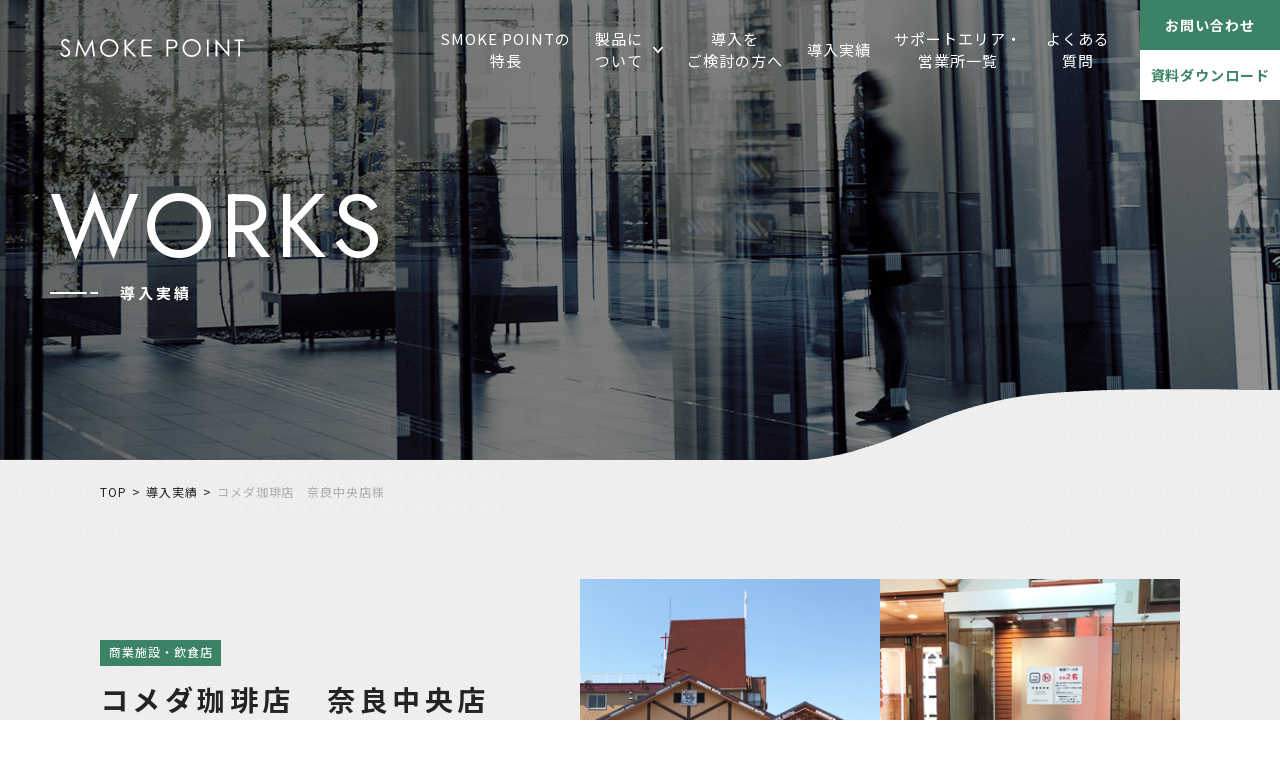

--- FILE ---
content_type: text/html; charset=UTF-8
request_url: https://www.smokepoint.jp/works/%E3%82%B3%E3%83%A1%E3%83%80%E7%8F%88%E7%90%B2%E5%BA%97%E3%80%80%E5%A5%88%E8%89%AF%E4%B8%AD%E5%A4%AE%E5%BA%97%E6%A7%98/
body_size: 8653
content:
<!DOCTYPE html>
<html lang="ja">
<head>
	<script async src="https://s.yimg.jp/images/listing/tool/cv/ytag.js"></script>
	<script>
	window.yjDataLayer = window.yjDataLayer || [];
	function ytag() { yjDataLayer.push(arguments); }
	ytag({"type":"ycl_cookie"});
	</script>
	<meta charset="utf-8">
	<meta http-equiv="X-UA-Compatible" content="IE=edge">
	<!-- Google Tag Manager -->
	<script>
		(function(w, d, s, l, i) {
			w[l] = w[l] || [];
			w[l].push({
				'gtm.start': new Date().getTime(),
				event: 'gtm.js'
			});
			var f = d.getElementsByTagName(s)[0],
				j = d.createElement(s),
				dl = l != 'dataLayer' ? '&l=' + l : '';
			j.async = true;
			j.src =
				'https://www.googletagmanager.com/gtm.js?id=' + i + dl;
			f.parentNode.insertBefore(j, f);
		})(window, document, 'script', 'dataLayer', 'GTM-5KWFKC5');
	</script>
	<!-- End Google Tag Manager -->
	<!-- Global site tag (gtag.js) - Google Analytics -->
	<!--
	<script async src="https://www.googletagmanager.com/gtag/js?id=UA-51171688-1"></script>
	<script>
		window.dataLayer = window.dataLayer || [];
		function gtag(){dataLayer.push(arguments);}
		gtag('js', new Date());
		gtag('config', 'UA-51171688-1');
	</script>
	-->
	<!-- Global site tag (gtag.js) - Google Ads: 753811766 -->
	<script async src="https://www.googletagmanager.com/gtag/js?id=AW-753811766"></script>
	<script>
		window.dataLayer = window.dataLayer || [];
		function gtag(){dataLayer.push(arguments);}
		gtag('js', new Date());
		gtag('config', 'AW-753811766');
	</script>
		<meta name="viewport" content="width=device-width, initial-scale=1.0">
	<title>コメダ珈琲店　奈良中央店様｜導入実績｜分煙機・喫煙ブースのSMOKE POINT（スモークポイント）｜喫煙室の設置や分煙対策はFujitakaへ</title>
	<meta name="description" content="SMOKE POINTの導入実績をご紹介しています。北欧デンマーク生まれのスタイリッシュなデザインなので、インテリアの雰囲気を壊すどころか、様々な施設に良質なインテリア空間を生み出します。">
	<meta name="keywords" content="喫煙室,導入,実績">
	<meta name="format-detection" content="telephone=no">
	<link rel="icon" type="image/x-icon" href="https://www.smokepoint.jp/cms/wp-content/themes/smokepoint/img/common/favicon.ico">
	<link rel="apple-touch-icon" href="https://www.smokepoint.jp/cms/wp-content/themes/smokepoint/img/common/apple-touch-icon.png">
	<meta property="og:site_name" content="分煙機・喫煙ブースのSMOKE POINT（スモークポイント）｜喫煙室の設置や分煙対策はFujitakaへ">
	<meta property="og:type" content="article">
	<meta property="og:url" content="https://www.smokepoint.jp/works/%E3%82%B3%E3%83%A1%E3%83%80%E7%8F%88%E7%90%B2%E5%BA%97%E3%80%80%E5%A5%88%E8%89%AF%E4%B8%AD%E5%A4%AE%E5%BA%97%E6%A7%98/">
	<meta property="og:image" content="https://www.smokepoint.jp/cms/wp-content/themes/smokepoint/img/common/ogp.png">
	<meta property="og:title" content="コメダ珈琲店　奈良中央店様｜導入実績｜分煙機・喫煙ブースのSMOKE POINT（スモークポイント）｜喫煙室の設置や分煙対策はFujitakaへ">
	<meta property="og:description" content="SMOKE POINTの導入実績をご紹介しています。北欧デンマーク生まれのスタイリッシュなデザインなので、インテリアの雰囲気を壊すどころか、様々な施設に良質なインテリア空間を生み出します。">
	<meta name="twitter:card" content="summary_large_image">
	<meta name="twitter:title" content="コメダ珈琲店　奈良中央店様｜導入実績｜分煙機・喫煙ブースのSMOKE POINT（スモークポイント）｜喫煙室の設置や分煙対策はFujitakaへ">
	<meta name="twitter:description" content="SMOKE POINTの導入実績をご紹介しています。北欧デンマーク生まれのスタイリッシュなデザインなので、インテリアの雰囲気を壊すどころか、様々な施設に良質なインテリア空間を生み出します。">
	<meta name="twitter:image" content="https://www.smokepoint.jp/cms/wp-content/themes/smokepoint/img/common/ogp.png">
	<link rel="preconnect" href="https://fonts.gstatic.com">
	<link href="https://fonts.googleapis.com/css2?family=Jost&family=Noto+Sans+JP:wght@400;700&display=swap" rel="stylesheet">
	<link rel="stylesheet" type="text/css" href="//cdn.jsdelivr.net/npm/slick-carousel@1.8.1/slick/slick.css"/>
	<link rel="stylesheet" href="https://unpkg.com/scroll-hint@latest/css/scroll-hint.css">
	<link href="https://www.smokepoint.jp/cms/wp-content/themes/smokepoint/css/style.css" rel="stylesheet">
	<link rel="canonical" href="https://www.smokepoint.jp/works/%E3%82%B3%E3%83%A1%E3%83%80%E7%8F%88%E7%90%B2%E5%BA%97%E3%80%80%E5%A5%88%E8%89%AF%E4%B8%AD%E5%A4%AE%E5%BA%97%E6%A7%98/">
		<meta name='robots' content='max-image-preview:large' />
	<style>img:is([sizes="auto" i], [sizes^="auto," i]) { contain-intrinsic-size: 3000px 1500px }</style>
	<meta name="dlm-version" content="5.0.20"><link rel='stylesheet' id='wp-block-library-css' href='https://www.smokepoint.jp/cms/wp-includes/css/dist/block-library/style.min.css?ver=6.8.3' type='text/css' media='all' />
<style id='classic-theme-styles-inline-css' type='text/css'>
/*! This file is auto-generated */
.wp-block-button__link{color:#fff;background-color:#32373c;border-radius:9999px;box-shadow:none;text-decoration:none;padding:calc(.667em + 2px) calc(1.333em + 2px);font-size:1.125em}.wp-block-file__button{background:#32373c;color:#fff;text-decoration:none}
</style>
<style id='global-styles-inline-css' type='text/css'>
:root{--wp--preset--aspect-ratio--square: 1;--wp--preset--aspect-ratio--4-3: 4/3;--wp--preset--aspect-ratio--3-4: 3/4;--wp--preset--aspect-ratio--3-2: 3/2;--wp--preset--aspect-ratio--2-3: 2/3;--wp--preset--aspect-ratio--16-9: 16/9;--wp--preset--aspect-ratio--9-16: 9/16;--wp--preset--color--black: #000000;--wp--preset--color--cyan-bluish-gray: #abb8c3;--wp--preset--color--white: #ffffff;--wp--preset--color--pale-pink: #f78da7;--wp--preset--color--vivid-red: #cf2e2e;--wp--preset--color--luminous-vivid-orange: #ff6900;--wp--preset--color--luminous-vivid-amber: #fcb900;--wp--preset--color--light-green-cyan: #7bdcb5;--wp--preset--color--vivid-green-cyan: #00d084;--wp--preset--color--pale-cyan-blue: #8ed1fc;--wp--preset--color--vivid-cyan-blue: #0693e3;--wp--preset--color--vivid-purple: #9b51e0;--wp--preset--gradient--vivid-cyan-blue-to-vivid-purple: linear-gradient(135deg,rgba(6,147,227,1) 0%,rgb(155,81,224) 100%);--wp--preset--gradient--light-green-cyan-to-vivid-green-cyan: linear-gradient(135deg,rgb(122,220,180) 0%,rgb(0,208,130) 100%);--wp--preset--gradient--luminous-vivid-amber-to-luminous-vivid-orange: linear-gradient(135deg,rgba(252,185,0,1) 0%,rgba(255,105,0,1) 100%);--wp--preset--gradient--luminous-vivid-orange-to-vivid-red: linear-gradient(135deg,rgba(255,105,0,1) 0%,rgb(207,46,46) 100%);--wp--preset--gradient--very-light-gray-to-cyan-bluish-gray: linear-gradient(135deg,rgb(238,238,238) 0%,rgb(169,184,195) 100%);--wp--preset--gradient--cool-to-warm-spectrum: linear-gradient(135deg,rgb(74,234,220) 0%,rgb(151,120,209) 20%,rgb(207,42,186) 40%,rgb(238,44,130) 60%,rgb(251,105,98) 80%,rgb(254,248,76) 100%);--wp--preset--gradient--blush-light-purple: linear-gradient(135deg,rgb(255,206,236) 0%,rgb(152,150,240) 100%);--wp--preset--gradient--blush-bordeaux: linear-gradient(135deg,rgb(254,205,165) 0%,rgb(254,45,45) 50%,rgb(107,0,62) 100%);--wp--preset--gradient--luminous-dusk: linear-gradient(135deg,rgb(255,203,112) 0%,rgb(199,81,192) 50%,rgb(65,88,208) 100%);--wp--preset--gradient--pale-ocean: linear-gradient(135deg,rgb(255,245,203) 0%,rgb(182,227,212) 50%,rgb(51,167,181) 100%);--wp--preset--gradient--electric-grass: linear-gradient(135deg,rgb(202,248,128) 0%,rgb(113,206,126) 100%);--wp--preset--gradient--midnight: linear-gradient(135deg,rgb(2,3,129) 0%,rgb(40,116,252) 100%);--wp--preset--font-size--small: 13px;--wp--preset--font-size--medium: 20px;--wp--preset--font-size--large: 36px;--wp--preset--font-size--x-large: 42px;--wp--preset--spacing--20: 0.44rem;--wp--preset--spacing--30: 0.67rem;--wp--preset--spacing--40: 1rem;--wp--preset--spacing--50: 1.5rem;--wp--preset--spacing--60: 2.25rem;--wp--preset--spacing--70: 3.38rem;--wp--preset--spacing--80: 5.06rem;--wp--preset--shadow--natural: 6px 6px 9px rgba(0, 0, 0, 0.2);--wp--preset--shadow--deep: 12px 12px 50px rgba(0, 0, 0, 0.4);--wp--preset--shadow--sharp: 6px 6px 0px rgba(0, 0, 0, 0.2);--wp--preset--shadow--outlined: 6px 6px 0px -3px rgba(255, 255, 255, 1), 6px 6px rgba(0, 0, 0, 1);--wp--preset--shadow--crisp: 6px 6px 0px rgba(0, 0, 0, 1);}:where(.is-layout-flex){gap: 0.5em;}:where(.is-layout-grid){gap: 0.5em;}body .is-layout-flex{display: flex;}.is-layout-flex{flex-wrap: wrap;align-items: center;}.is-layout-flex > :is(*, div){margin: 0;}body .is-layout-grid{display: grid;}.is-layout-grid > :is(*, div){margin: 0;}:where(.wp-block-columns.is-layout-flex){gap: 2em;}:where(.wp-block-columns.is-layout-grid){gap: 2em;}:where(.wp-block-post-template.is-layout-flex){gap: 1.25em;}:where(.wp-block-post-template.is-layout-grid){gap: 1.25em;}.has-black-color{color: var(--wp--preset--color--black) !important;}.has-cyan-bluish-gray-color{color: var(--wp--preset--color--cyan-bluish-gray) !important;}.has-white-color{color: var(--wp--preset--color--white) !important;}.has-pale-pink-color{color: var(--wp--preset--color--pale-pink) !important;}.has-vivid-red-color{color: var(--wp--preset--color--vivid-red) !important;}.has-luminous-vivid-orange-color{color: var(--wp--preset--color--luminous-vivid-orange) !important;}.has-luminous-vivid-amber-color{color: var(--wp--preset--color--luminous-vivid-amber) !important;}.has-light-green-cyan-color{color: var(--wp--preset--color--light-green-cyan) !important;}.has-vivid-green-cyan-color{color: var(--wp--preset--color--vivid-green-cyan) !important;}.has-pale-cyan-blue-color{color: var(--wp--preset--color--pale-cyan-blue) !important;}.has-vivid-cyan-blue-color{color: var(--wp--preset--color--vivid-cyan-blue) !important;}.has-vivid-purple-color{color: var(--wp--preset--color--vivid-purple) !important;}.has-black-background-color{background-color: var(--wp--preset--color--black) !important;}.has-cyan-bluish-gray-background-color{background-color: var(--wp--preset--color--cyan-bluish-gray) !important;}.has-white-background-color{background-color: var(--wp--preset--color--white) !important;}.has-pale-pink-background-color{background-color: var(--wp--preset--color--pale-pink) !important;}.has-vivid-red-background-color{background-color: var(--wp--preset--color--vivid-red) !important;}.has-luminous-vivid-orange-background-color{background-color: var(--wp--preset--color--luminous-vivid-orange) !important;}.has-luminous-vivid-amber-background-color{background-color: var(--wp--preset--color--luminous-vivid-amber) !important;}.has-light-green-cyan-background-color{background-color: var(--wp--preset--color--light-green-cyan) !important;}.has-vivid-green-cyan-background-color{background-color: var(--wp--preset--color--vivid-green-cyan) !important;}.has-pale-cyan-blue-background-color{background-color: var(--wp--preset--color--pale-cyan-blue) !important;}.has-vivid-cyan-blue-background-color{background-color: var(--wp--preset--color--vivid-cyan-blue) !important;}.has-vivid-purple-background-color{background-color: var(--wp--preset--color--vivid-purple) !important;}.has-black-border-color{border-color: var(--wp--preset--color--black) !important;}.has-cyan-bluish-gray-border-color{border-color: var(--wp--preset--color--cyan-bluish-gray) !important;}.has-white-border-color{border-color: var(--wp--preset--color--white) !important;}.has-pale-pink-border-color{border-color: var(--wp--preset--color--pale-pink) !important;}.has-vivid-red-border-color{border-color: var(--wp--preset--color--vivid-red) !important;}.has-luminous-vivid-orange-border-color{border-color: var(--wp--preset--color--luminous-vivid-orange) !important;}.has-luminous-vivid-amber-border-color{border-color: var(--wp--preset--color--luminous-vivid-amber) !important;}.has-light-green-cyan-border-color{border-color: var(--wp--preset--color--light-green-cyan) !important;}.has-vivid-green-cyan-border-color{border-color: var(--wp--preset--color--vivid-green-cyan) !important;}.has-pale-cyan-blue-border-color{border-color: var(--wp--preset--color--pale-cyan-blue) !important;}.has-vivid-cyan-blue-border-color{border-color: var(--wp--preset--color--vivid-cyan-blue) !important;}.has-vivid-purple-border-color{border-color: var(--wp--preset--color--vivid-purple) !important;}.has-vivid-cyan-blue-to-vivid-purple-gradient-background{background: var(--wp--preset--gradient--vivid-cyan-blue-to-vivid-purple) !important;}.has-light-green-cyan-to-vivid-green-cyan-gradient-background{background: var(--wp--preset--gradient--light-green-cyan-to-vivid-green-cyan) !important;}.has-luminous-vivid-amber-to-luminous-vivid-orange-gradient-background{background: var(--wp--preset--gradient--luminous-vivid-amber-to-luminous-vivid-orange) !important;}.has-luminous-vivid-orange-to-vivid-red-gradient-background{background: var(--wp--preset--gradient--luminous-vivid-orange-to-vivid-red) !important;}.has-very-light-gray-to-cyan-bluish-gray-gradient-background{background: var(--wp--preset--gradient--very-light-gray-to-cyan-bluish-gray) !important;}.has-cool-to-warm-spectrum-gradient-background{background: var(--wp--preset--gradient--cool-to-warm-spectrum) !important;}.has-blush-light-purple-gradient-background{background: var(--wp--preset--gradient--blush-light-purple) !important;}.has-blush-bordeaux-gradient-background{background: var(--wp--preset--gradient--blush-bordeaux) !important;}.has-luminous-dusk-gradient-background{background: var(--wp--preset--gradient--luminous-dusk) !important;}.has-pale-ocean-gradient-background{background: var(--wp--preset--gradient--pale-ocean) !important;}.has-electric-grass-gradient-background{background: var(--wp--preset--gradient--electric-grass) !important;}.has-midnight-gradient-background{background: var(--wp--preset--gradient--midnight) !important;}.has-small-font-size{font-size: var(--wp--preset--font-size--small) !important;}.has-medium-font-size{font-size: var(--wp--preset--font-size--medium) !important;}.has-large-font-size{font-size: var(--wp--preset--font-size--large) !important;}.has-x-large-font-size{font-size: var(--wp--preset--font-size--x-large) !important;}
:where(.wp-block-post-template.is-layout-flex){gap: 1.25em;}:where(.wp-block-post-template.is-layout-grid){gap: 1.25em;}
:where(.wp-block-columns.is-layout-flex){gap: 2em;}:where(.wp-block-columns.is-layout-grid){gap: 2em;}
:root :where(.wp-block-pullquote){font-size: 1.5em;line-height: 1.6;}
</style>
<script type="text/javascript" src="https://www.smokepoint.jp/cms/wp-includes/js/jquery/jquery.min.js?ver=3.7.1" id="jquery-core-js"></script>
<script type="text/javascript" src="https://www.smokepoint.jp/cms/wp-includes/js/jquery/jquery-migrate.min.js?ver=3.4.1" id="jquery-migrate-js"></script>
</head>
<body id="works">
<!-- Google Tag Manager (noscript) -->
<noscript><iframe src="https://www.googletagmanager.com/ns.html?id=GTM-5KWFKC5" height="0" width="0" style="display:none;visibility:hidden"></iframe></noscript>
<!-- End Google Tag Manager (noscript) -->
<div class="js-media-query u-media-query"></div>
<div class="js-nav-overlay l-nav-overlay"></div>
<div class="l-wrapper">
	<header class="js-header l-header">
		<div class="l-header-info">
			<p class="l-header-info__logo"><a href="https://www.smokepoint.jp/" class="l-header-info__logo-link u-alpha"><svg xmlns="http://www.w3.org/2000/svg" viewBox="0 0 208.93 20.78"><title>smoke point</title><path d="M0,16.6l1.68-1c1.18,2.18,2.55,3.26,4.1,3.26a3.89,3.89,0,0,0,1.87-.46A3.26,3.26,0,0,0,9,17.15a3.23,3.23,0,0,0,.46-1.66,3.35,3.35,0,0,0-.67-2,16,16,0,0,0-3.39-3.17A17.62,17.62,0,0,1,2.3,7.67a5,5,0,0,1-1-3,4.61,4.61,0,0,1,.62-2.35A4.4,4.4,0,0,1,3.61.61,5,5,0,0,1,6.05,0,5.26,5.26,0,0,1,8.67.69a8.86,8.86,0,0,1,2.57,2.55L9.63,4.46a8.16,8.16,0,0,0-1.9-1.95A3.34,3.34,0,0,0,6,2a2.75,2.75,0,0,0-2,.73A2.39,2.39,0,0,0,3.3,4.56a3.18,3.18,0,0,0,.26,1.25,4.71,4.71,0,0,0,1,1.32c.26.25,1.11.91,2.55,2a14.32,14.32,0,0,1,3.52,3.38,5.44,5.44,0,0,1,1,3A5.07,5.07,0,0,1,10,19.19a5.52,5.52,0,0,1-4,1.59,5.85,5.85,0,0,1-3.27-1A8.85,8.85,0,0,1,0,16.6" style="fill:#fff"/><polyline points="17.46 20.28 20.3 0.5 20.62 0.5 28.66 16.73 36.63 0.5 36.94 0.5 39.79 20.28 37.85 20.28 35.89 6.13 28.9 20.28 28.39 20.28 21.32 6.02 19.37 20.28 17.46 20.28" style="fill:#fff"/><path d="M55.76,0a10.27,10.27,0,0,1,7.52,3,10,10,0,0,1,3,7.38,10,10,0,0,1-3,7.37,10,10,0,0,1-7.36,3,10.15,10.15,0,0,1-7.43-3,9.91,9.91,0,0,1-3-7.29,10.58,10.58,0,0,1,1.38-5.29A10.2,10.2,0,0,1,55.76,0m.08,1.92a8.08,8.08,0,0,0-4.16,1.15,8.18,8.18,0,0,0-3.07,3.08,8.53,8.53,0,0,0-1.11,4.32,8,8,0,0,0,2.45,6,8,8,0,0,0,5.89,2.43,8.53,8.53,0,0,0,4.27-1.11,8.07,8.07,0,0,0,3-3.06,8.5,8.5,0,0,0,1.1-4.3,8.31,8.31,0,0,0-1.1-4.27,8.2,8.2,0,0,0-3.09-3,8.31,8.31,0,0,0-4.23-1.15" style="fill:#fff"/><polyline points="73.34 0.5 75.36 0.5 75.36 7.92 83.26 0.5 85.92 0.5 76.42 9.37 86.66 20.28 84.03 20.28 75.36 11.07 75.36 20.28 73.34 20.28 73.34 0.5" style="fill:#fff"/><polyline points="92.59 0.5 103.93 0.5 103.93 2.43 94.56 2.43 94.56 8.63 103.84 8.63 103.84 10.57 94.56 10.57 94.56 18.34 103.84 18.34 103.84 20.28 92.59 20.28 92.59 0.5" style="fill:#fff"/><path d="M121,.5H125a22.35,22.35,0,0,1,4.57.3,5.12,5.12,0,0,1,2.77,1.71,5,5,0,0,1,1.08,3.27A5,5,0,0,1,132.35,9a5.25,5.25,0,0,1-2.89,1.73,26.18,26.18,0,0,1-5,.32H123v9.2h-2V.5m2,1.94V9.15l3.35,0a8.59,8.59,0,0,0,3-.37,3,3,0,0,0,1.48-1.19,3.39,3.39,0,0,0,0-3.67,3,3,0,0,0-1.42-1.17,8.56,8.56,0,0,0-2.88-.35Z" style="fill:#fff"/><path d="M149.4,0a10.27,10.27,0,0,1,7.52,3,10,10,0,0,1,3,7.38,10,10,0,0,1-3,7.37,10,10,0,0,1-7.36,3,10.11,10.11,0,0,1-7.43-3,9.87,9.87,0,0,1-3-7.29,10.51,10.51,0,0,1,1.38-5.28,10,10,0,0,1,3.76-3.81A10.13,10.13,0,0,1,149.4,0m.08,1.92a8.08,8.08,0,0,0-4.16,1.15,8.18,8.18,0,0,0-3.07,3.08,8.53,8.53,0,0,0-1.11,4.32,8.07,8.07,0,0,0,2.45,5.95,8,8,0,0,0,5.89,2.43,8.53,8.53,0,0,0,4.27-1.11,8.07,8.07,0,0,0,3.05-3.06,8.61,8.61,0,0,0,1.1-4.31,8.4,8.4,0,0,0-1.1-4.26,8.13,8.13,0,0,0-3.09-3,8.31,8.31,0,0,0-4.23-1.15" style="fill:#fff"/><rect x="166.83" y="0.5" width="1.98" height="19.78" style="fill:#fff"/><polyline points="176.69 20.29 176.69 0.5 177.12 0.5 190.28 15.67 190.28 0.5 192.23 0.5 192.23 20.29 191.79 20.29 178.73 5.31 178.73 20.29 176.69 20.29" style="fill:#fff"/><polyline points="198.1 2.44 198.1 0.5 208.94 0.5 208.94 2.44 204.53 2.44 204.53 20.29 202.51 20.29 202.51 2.44 198.1 2.44" style="fill:#fff"/></svg>
</a></p>
			<button class="js-nav-btn l-nav-btn u-view-sp">
				<span class="l-nav-btn__line"></span>
				<span class="l-nav-btn__line"></span>
				<span class="l-nav-btn__line"></span>
			</button>
		</div>
		<nav class="js-nav-content l-nav" role="navigation" itemscope itemtype="http://www.schema.org/SiteNavigationElement">
			<ul class="l-nav-list">
				<li class="l-nav-list__item" itemprop="name"><a class="l-nav-list__item-link" href="https://www.smokepoint.jp/feature/"><span class="l-nav-list__item-link-txt">SMOKE POINTの<br class="l-nav-list__item-link-txt-br-view-small-header">特長</span></a></li>
				<li class="l-nav-list__item has-child" itemprop="name">
					<p class="l-nav-list__item-link"><span class="l-nav-list__item-link-txt">製品に<br class="l-nav-list__item-link-txt-br-view-small-header">ついて</span></p>
					<div class="l-nav-list__child-wrap">
						<ul class="l-nav-list__child">
							<li class="l-nav-list__child-item" itemprop="name"><a class="l-nav-list__child-item-link" href="https://www.smokepoint.jp/lineup/" itemprop="URL">製品ラインナップ</a></li>
							<li class="l-nav-list__child-item" itemprop="name"><a class="l-nav-list__child-item-link" href="https://www.smokepoint.jp/rental/" itemprop="URL">レンタルプラン</a></li>
							<li class="l-nav-list__child-item" itemprop="name"><a class="l-nav-list__child-item-link" href="https://www.smokepoint.jp/maintenance/" itemprop="URL">メンテナンスサービス</a></li>
						</ul>
					</div>
				</li>
				<li class="l-nav-list__item" itemprop="name"><a class="l-nav-list__item-link" href="https://www.smokepoint.jp/consider/" itemprop="URL"><span class="l-nav-list__item-link-txt">導入を<br class="l-nav-list__item-link-txt-br-view-small-header">ご検討の方へ</span></a></li>
				<li class="l-nav-list__item" itemprop="name"><a class="l-nav-list__item-link" href="https://www.smokepoint.jp/works/" itemprop="URL"><span class="l-nav-list__item-link-txt">導入実績</span></a></li>
				<li class="l-nav-list__item" itemprop="name"><a class="l-nav-list__item-link" href="https://www.smokepoint.jp/area/" itemprop="URL"><span class="l-nav-list__item-link-txt">サポートエリア・<br class="l-nav-list__item-link-txt-br-view-small-header">営業所一覧</span></a></li>
				<li class="l-nav-list__item" itemprop="name"><a class="l-nav-list__item-link" href="https://www.smokepoint.jp/faq/" itemprop="URL"><span class="l-nav-list__item-link-txt">よくある<br class="l-nav-list__item-link-txt-br-view-small-header">質問</span></a></li>
			</ul>
			<ul class="l-nav-list-contact is-no-fixed">
				<li class="l-nav-list-contact__item" itemprop="name"><a class="l-nav-list-contact__item-link" href="https://www.smokepoint.jp/contact/" itemprop="URL"><span class="l-nav-list-contact__item-txt has-ico-mail"><span class="u-view-sp">製品の</span>お問い合わせ</span></a></li>
				<li class="l-nav-list-contact__item is-white-upper-tb" itemprop="name"><a class="l-nav-list-contact__item-link" href="https://www.smokepoint.jp/download/" itemprop="URL"><span class="l-nav-list-contact__item-txt has-ico-catalog"><span class="u-view-sp">カタログ・</span>資料ダウンロード</span></a></li>
				<li class="l-nav-list-contact__item u-view-sp" itemprop="name"><a class="l-nav-list-contact__item-link" href="https://www.smokepoint.jp/area/#showroom" itemprop="URL"><span class="l-nav-list-contact__item-txt has-ico-showroom">ショールーム見学のご案内</span></a></li>
			</ul>
		</nav>
	</header>
	<ul class="js-fixed-cv-btn l-nav-list-contact is-fixed">
		<li class="l-nav-list-contact__item" itemprop="name"><a class="l-nav-list-contact__item-link" href="https://www.smokepoint.jp/contact/" itemprop="URL"><span class="l-nav-list-contact__item-txt has-ico-mail">お問い合わせ</span></a></li>
		<li class="l-nav-list-contact__item" itemprop="name"><a class="l-nav-list-contact__item-link" href="https://www.smokepoint.jp/download/" itemprop="URL"><span class="l-nav-list-contact__item-txt has-ico-catalog">資料ダウンロード</span></a></li>
		<li class="l-nav-list-contact__item" itemprop="name"><a class="l-nav-list-contact__item-link" href="https://www.smokepoint.jp/area/#showroom" itemprop="URL"><span class="l-nav-list-contact__item-txt has-ico-showroom">ショールーム見学のご案内</span></a></li>
	</ul>
	<!-- /.l-header -->
			<div class="js-mv l-sub-img c-bg-gray01">
			<div class="l-sub-img__inner u-inner is-large">
				<div class="l-sub-img__head">
					<p class="l-sub-img__head-en u-uppercase u-font-jost">works</p>
					<p class="l-sub-img__head-ja"><span class="l-sub-img__head-arw"></span>導入実績</p>
				</div>
			</div>
		</div>
		<!-- /.l-sub-img -->
		<div class="l-breadcrumb c-bg-gray01 u-view-upper-tb">
	<ol class="l-breadcrumb-list u-inner">
		<li class="l-breadcrumb-list__item"><a href="https://www.smokepoint.jp" class="l-breadcrumb-list__item-link u-uppercase">top</a></li>
					<li class="l-breadcrumb-list__item"><a href="https://www.smokepoint.jp/works/" class="l-breadcrumb-list__item-link">導入実績</a></li>
			<li class="l-breadcrumb-list__item"><span class="l-breadcrumb-list__txt">コメダ珈琲店　奈良中央店様</span></li>
			</ol>
</div>
<!-- /#breadcrumb -->
<script type="application/ld+json">
{
	"@context": "http://schema.org",
	"@type": "BreadcrumbList",
	"itemListElement": [
		{
			"@type": "ListItem",
			"position": 1,
			"item": {
				"@id": "https://www.smokepoint.jp/",
				"name": "top"
			}
		},
				{
			"@type": "ListItem",
			"position": 2,
			"item": {
				"@id": "https://www.smokepoint.jp/works/",
				"name": "導入実績"
			}
		},
				{
			"@type": "ListItem",
			"position": 3,
			"item": {
				"@id": "https://www.smokepoint.jp/works/shop/",
				"name": "商業施設・飲食店"
			}
		},
				{
			"@type": "ListItem",
			"position": 4,
			"item": {
				"@id": "https://www.smokepoint.jp/works/%e3%82%b3%e3%83%a1%e3%83%80%e7%8f%88%e7%90%b2%e5%ba%97%e3%80%80%e5%a5%88%e8%89%af%e4%b8%ad%e5%a4%ae%e5%ba%97%e6%a7%98/",
				"name": "コメダ珈琲店　奈良中央店様"
			}
		}
			]
}
</script>
		<div class="l-container is-col1">
<div class="l-contents">
<main role="main">
	<div id="main" class="casesingle-main c-bg-gray02">
		<div class="casesingle-main__inner u-inner">
			<article class="c-single01">
				<header class="c-single01-header">
										<div class="c-single01-header__eyecatch">
						<img src="https://www.smokepoint.jp/cms/wp-content/uploads/case/93573143118032b393b8d4dfd0ffb92b.jpg" alt="">
					</div>
					<div class="c-single01-header__area-txt">
												<ul class="c-single01-cat">
															<li class="c-single01-cat__item">商業施設・飲食店</li>
													</ul>
						<h1 class="c-single01-header__head">コメダ珈琲店　奈良中央店様</h1>
											</div>
				</header>
				<div class="c-single01__content">
					<p>〒630-8325 奈良県奈良市西木辻町110−6</p>
				</div>
			</article>
			<p class="casesingle-main__btn c-btn01 is-back"><a href="https://www.smokepoint.jp/works/" class="c-btn01__link"><span class="c-btn01__arw"></span><span class="c-btn01__txt">一覧に戻る</span></a></p>
		</div>
	</div>
</main>
</div>
<!-- /.l-contents -->
</div>
<!-- /.l-container -->
	<div class="c-bnr02-wrap">
	<div class="c-bnr02-wrap__inner u-inner is-large">
		<ul class="c-bnr02">
			<li class="c-bnr02__item"><a href="https://www.smokepoint.jp/faq/" class="c-bnr02__item-link u-zoom">
				<div class="u-zoom__img-wrap">
					<img src="https://www.smokepoint.jp/cms/wp-content/themes/smokepoint/img/common/img_pixel01.png" data-src="https://www.smokepoint.jp/cms/wp-content/themes/smokepoint/img/common/bnr02.jpg" alt="" class="js-c-lazy u-zoom__img">
				</div>
				<div class="c-bnr02__item-area-txt">
					<p class="c-bnr02__item-en u-font-jost u-uppercase">faq</p>
					<p class="c-bnr02__item-ja">よくある質問</p>
				</div>
			</a></li>
			<li class="c-bnr02__item"><a href="https://www.smokepoint.jp/consider/" class="c-bnr02__item-link u-zoom">
				<div class="u-zoom__img-wrap">
					<img src="https://www.smokepoint.jp/cms/wp-content/themes/smokepoint/img/common/img_pixel01.png" data-src="https://www.smokepoint.jp/cms/wp-content/themes/smokepoint/img/common/bnr03.jpg" alt="" class="js-c-lazy u-zoom__img">
				</div>
				<div class="c-bnr02__item-area-txt">
					<p class="c-bnr02__item-en u-font-jost u-uppercase">consider</p>
					<p class="c-bnr02__item-ja">導入をご検討の方へ</p>
				</div>
			</a></li>
		</ul>
	</div>
</div>	<div class="c-link01-wrap">
  <div class="c-link01-wrap__inner u-inner">
    <ul class="c-link01">
      <li class="c-link01__item">
        <a href="https://www.smokepoint.jp/feature/" class="c-link01__item-link">SMOKE POINT<br class="u-view-sp">の特徴</a>
      </li>
      <li class="c-link01__item">
        <a href="https://www.smokepoint.jp/lineup/" class="c-link01__item-link">製品<br class="u-view-sp">ラインナップ</a>
      </li>
      <li class="c-link01__item">
        <a href="https://www.smokepoint.jp/works/" class="c-link01__item-link">導入実績</a>
      </li>
      <li class="c-link01__item">
        <a href="https://www.smokepoint.jp/area/" class="c-link01__item-link">サポートエリア / <br class="u-view-sp">営業所一覧</a>
      </li>
      <li class="c-link01__item">
        <a href="https://www.smokepoint.jp/maintenance/" class="c-link01__item-link">メンテナンス<br class="u-view-sp">サービス</a>
      </li>
      <li class="c-link01__item">
        <a href="https://www.smokepoint.jp/rental/" class="c-link01__item-link">レンタルプラン</a>
      </li>
    </ul>
  </div>
</div><section class="js-fixed-cv-btn-end-point c-cv01">
  <div class="c-cv01__bg"></div>
			<div class="c-cv01__inner u-inner is-large">
	    <header class="c-cv01__head c-head01">
      <p class="c-head01__en u-font-jost u-uppercase">contact</p>
      <h2 class="c-head01__ja"><span class="c-head01__ja-arw"></span>お問い合わせ・資料ダウンロード</h2>
    </header>
    <ul class="c-btn02-list">
      <li class="c-btn02"><a class="c-btn02__link" href="https://www.smokepoint.jp/contact/"><span class="c-btn02__link-txt has-ico-mail">製品のお問い合わせ</span></a></li>
      <li class="c-btn02"><a class="c-btn02__link" href="https://www.smokepoint.jp/download/"><span class="c-btn02__link-txt has-ico-catalog">カタログ・資料ダウンロード</span></a></li>
      <li class="c-btn02"><a class="c-btn02__link" href="https://www.smokepoint.jp/area/#showroom"><span class="c-btn02__link-txt has-ico-showroom">ショールーム見学のご案内</span></a></li>
    </ul>
  </div>
</section><footer class="l-footer">
	<p class="l-footer-pagetop"><a class="l-footer-pagetop__link u-font-jost u-uppercase" href="#top">page top</a></p>
	<div class="l-footer-info">
		<div class="l-footer-info__inner u-inner">
			<p class="l-footer-info__logo"><a href="https://www.smokepoint.jp/" class="l-footer-info__logo-link u-alpha"><svg xmlns="http://www.w3.org/2000/svg" viewBox="0 0 208.93 20.78"><title>smoke point</title><path d="M0,16.6l1.68-1c1.18,2.18,2.55,3.26,4.1,3.26a3.89,3.89,0,0,0,1.87-.46A3.26,3.26,0,0,0,9,17.15a3.23,3.23,0,0,0,.46-1.66,3.35,3.35,0,0,0-.67-2,16,16,0,0,0-3.39-3.17A17.62,17.62,0,0,1,2.3,7.67a5,5,0,0,1-1-3,4.61,4.61,0,0,1,.62-2.35A4.4,4.4,0,0,1,3.61.61,5,5,0,0,1,6.05,0,5.26,5.26,0,0,1,8.67.69a8.86,8.86,0,0,1,2.57,2.55L9.63,4.46a8.16,8.16,0,0,0-1.9-1.95A3.34,3.34,0,0,0,6,2a2.75,2.75,0,0,0-2,.73A2.39,2.39,0,0,0,3.3,4.56a3.18,3.18,0,0,0,.26,1.25,4.71,4.71,0,0,0,1,1.32c.26.25,1.11.91,2.55,2a14.32,14.32,0,0,1,3.52,3.38,5.44,5.44,0,0,1,1,3A5.07,5.07,0,0,1,10,19.19a5.52,5.52,0,0,1-4,1.59,5.85,5.85,0,0,1-3.27-1A8.85,8.85,0,0,1,0,16.6" style="fill:#fff"/><polyline points="17.46 20.28 20.3 0.5 20.62 0.5 28.66 16.73 36.63 0.5 36.94 0.5 39.79 20.28 37.85 20.28 35.89 6.13 28.9 20.28 28.39 20.28 21.32 6.02 19.37 20.28 17.46 20.28" style="fill:#fff"/><path d="M55.76,0a10.27,10.27,0,0,1,7.52,3,10,10,0,0,1,3,7.38,10,10,0,0,1-3,7.37,10,10,0,0,1-7.36,3,10.15,10.15,0,0,1-7.43-3,9.91,9.91,0,0,1-3-7.29,10.58,10.58,0,0,1,1.38-5.29A10.2,10.2,0,0,1,55.76,0m.08,1.92a8.08,8.08,0,0,0-4.16,1.15,8.18,8.18,0,0,0-3.07,3.08,8.53,8.53,0,0,0-1.11,4.32,8,8,0,0,0,2.45,6,8,8,0,0,0,5.89,2.43,8.53,8.53,0,0,0,4.27-1.11,8.07,8.07,0,0,0,3-3.06,8.5,8.5,0,0,0,1.1-4.3,8.31,8.31,0,0,0-1.1-4.27,8.2,8.2,0,0,0-3.09-3,8.31,8.31,0,0,0-4.23-1.15" style="fill:#fff"/><polyline points="73.34 0.5 75.36 0.5 75.36 7.92 83.26 0.5 85.92 0.5 76.42 9.37 86.66 20.28 84.03 20.28 75.36 11.07 75.36 20.28 73.34 20.28 73.34 0.5" style="fill:#fff"/><polyline points="92.59 0.5 103.93 0.5 103.93 2.43 94.56 2.43 94.56 8.63 103.84 8.63 103.84 10.57 94.56 10.57 94.56 18.34 103.84 18.34 103.84 20.28 92.59 20.28 92.59 0.5" style="fill:#fff"/><path d="M121,.5H125a22.35,22.35,0,0,1,4.57.3,5.12,5.12,0,0,1,2.77,1.71,5,5,0,0,1,1.08,3.27A5,5,0,0,1,132.35,9a5.25,5.25,0,0,1-2.89,1.73,26.18,26.18,0,0,1-5,.32H123v9.2h-2V.5m2,1.94V9.15l3.35,0a8.59,8.59,0,0,0,3-.37,3,3,0,0,0,1.48-1.19,3.39,3.39,0,0,0,0-3.67,3,3,0,0,0-1.42-1.17,8.56,8.56,0,0,0-2.88-.35Z" style="fill:#fff"/><path d="M149.4,0a10.27,10.27,0,0,1,7.52,3,10,10,0,0,1,3,7.38,10,10,0,0,1-3,7.37,10,10,0,0,1-7.36,3,10.11,10.11,0,0,1-7.43-3,9.87,9.87,0,0,1-3-7.29,10.51,10.51,0,0,1,1.38-5.28,10,10,0,0,1,3.76-3.81A10.13,10.13,0,0,1,149.4,0m.08,1.92a8.08,8.08,0,0,0-4.16,1.15,8.18,8.18,0,0,0-3.07,3.08,8.53,8.53,0,0,0-1.11,4.32,8.07,8.07,0,0,0,2.45,5.95,8,8,0,0,0,5.89,2.43,8.53,8.53,0,0,0,4.27-1.11,8.07,8.07,0,0,0,3.05-3.06,8.61,8.61,0,0,0,1.1-4.31,8.4,8.4,0,0,0-1.1-4.26,8.13,8.13,0,0,0-3.09-3,8.31,8.31,0,0,0-4.23-1.15" style="fill:#fff"/><rect x="166.83" y="0.5" width="1.98" height="19.78" style="fill:#fff"/><polyline points="176.69 20.29 176.69 0.5 177.12 0.5 190.28 15.67 190.28 0.5 192.23 0.5 192.23 20.29 191.79 20.29 178.73 5.31 178.73 20.29 176.69 20.29" style="fill:#fff"/><polyline points="198.1 2.44 198.1 0.5 208.94 0.5 208.94 2.44 204.53 2.44 204.53 20.29 202.51 20.29 202.51 2.44 198.1 2.44" style="fill:#fff"/></svg>
</a></p>
			<div class="l-footer-sitemap-list">
				<ul class="l-footer-sitemap">
					<li class="l-footer-sitemap__item"><a class="l-footer-sitemap__item-link" href="https://www.smokepoint.jp/feature/">SMOKE POINTの特長</a></li>
					<li class="l-footer-sitemap__item"><a class="l-footer-sitemap__item-link" href="https://www.smokepoint.jp/column/cat/column_cat/">分煙・喫煙ブースコラム / お知らせ</a></li>
					<li class="l-footer-sitemap__item"><a class="l-footer-sitemap__item-link" href="https://www.smokepoint.jp/rental/">レンタルプラン</a></li>
					<li class="l-footer-sitemap__item"><a class="l-footer-sitemap__item-link" href="https://www.smokepoint.jp/subsidy/">受動喫煙防止対策助成金</a></li>
				</ul>
				<ul class="l-footer-sitemap">
					<li class="l-footer-sitemap__item"><a class="l-footer-sitemap__item-link" href="https://www.smokepoint.jp/lineup/">製品ラインナップ</a></li>
					<li class="l-footer-sitemap__item"><a class="l-footer-sitemap__item-link" href="https://www.smokepoint.jp/consider/">導入をご検討の方へ</a></li>
					<li class="l-footer-sitemap__item">
						<a class="l-footer-sitemap__item-link u-view-upper-tb" href="https://www.smokepoint.jp/works/">導入実績</a>
						<p class="js-c-toggle-trigger is-toggle-sp l-footer-sitemap__item-link u-view-sp">導入実績</p>
						<div class="js-c-toggle-content is-toggle-sp">
							<ul class="l-footer-sitemap__item-child">
								<li class="l-footer-sitemap__item-child-item u-view-sp"><a class="l-footer-sitemap__item-child-item-link" href="https://www.smokepoint.jp/works/">導入実績</a></li>
																	<li class="l-footer-sitemap__item-child-item"><a class="l-footer-sitemap__item-child-item-link" href="https://www.smokepoint.jp/works/cat/hotel/">ホテル</a></li>
																	<li class="l-footer-sitemap__item-child-item"><a class="l-footer-sitemap__item-child-item-link" href="https://www.smokepoint.jp/works/cat/showroom-hall/">ショールーム・ホール</a></li>
																	<li class="l-footer-sitemap__item-child-item"><a class="l-footer-sitemap__item-child-item-link" href="https://www.smokepoint.jp/works/cat/school-office/">学校・オフィス</a></li>
																	<li class="l-footer-sitemap__item-child-item"><a class="l-footer-sitemap__item-child-item-link" href="https://www.smokepoint.jp/works/cat/shop/">商業施設・飲食店</a></li>
																	<li class="l-footer-sitemap__item-child-item"><a class="l-footer-sitemap__item-child-item-link" href="https://www.smokepoint.jp/works/cat/leisure/">レジャー施設</a></li>
																	<li class="l-footer-sitemap__item-child-item"><a class="l-footer-sitemap__item-child-item-link" href="https://www.smokepoint.jp/works/cat/studio/">スタジオ</a></li>
															</ul>
						</div>
					</li>
				</ul>
				<ul class="l-footer-sitemap">
					<li class="l-footer-sitemap__item"><a class="l-footer-sitemap__item-link" href="https://www.smokepoint.jp/area/">サポートエリア・営業所</a></li>
					<li class="l-footer-sitemap__item"><a class="l-footer-sitemap__item-link" href="https://www.smokepoint.jp/faq/">よくある質問</a></li>
					<li class="l-footer-sitemap__item"><a class="l-footer-sitemap__item-link" href="https://www.smokepoint.jp/contact/">お問い合わせ</a></li>
					<li class="l-footer-sitemap__item"><a class="l-footer-sitemap__item-link" href="https://www.smokepoint.jp/maintenance/">メンテナンスサービス</a></li>
					<li class="l-footer-sitemap__item"><a class="l-footer-sitemap__item-link" href="https://www.smokepoint.jp/download/">資料ダウンロード</a></li>
					<li class="l-footer-sitemap__item"><a class="l-footer-sitemap__item-link" href="https://www.fujitaka.com/policy1/" target="_blank" rel="noopener noreferrer">プライバシーポリシー</a></li>
				</ul>
			</div>
		</div>
	</div>
	<div class="l-footer-btm">
		<div class="l-footer-btm__inner u-inner">
			<ul class="l-footer-btm__bnr">
				<li class="l-footer-btm__bnr-item"><a href="http://www.mhlw.go.jp/stf/seisakunitsuite/bunya/koyou_roudou/roudoukijun/anzen/kitsuen/index.html" class="l-footer-btm__bnr-item-link" target="_blank" rel="noopener noreferrer">
						<p class="l-footer-btm__bnr-item-txt">受動喫煙防止対策<span class="l-footer-btm__bnr-item-txt-large">助成金制度</span></p>
					</a></li>
				<li class="l-footer-btm__bnr-item"><a href="http://www.fujitaka.com/ebox/" class="l-footer-btm__bnr-item-link" target="_blank" rel="noopener noreferrer">
						<p class="l-footer-btm__bnr-item-txt u-uppercase">Smoke pointよりも<span class="l-footer-btm__bnr-item-txt-large">エコノミー</span></p>
					</a></li>
				<li class="l-footer-btm__bnr-item"><a href="https://www.hankei500.com/" class="l-footer-btm__bnr-item-link" target="_blank" rel="noopener noreferrer">
						<p class="l-footer-btm__bnr-item-txt">フリーマガジン<span class="l-footer-btm__bnr-item-txt-large">ハンケイ500m</span></p>
					</a></li>
			</ul>
			<div class="l-footer-btm__area-txt">
				<p class="l-footer-btm__logo"><a href="https://www.fujitaka.com/" class="l-footer-btm__logo-link u-alpha" target="_blank" rel="noopener noreferrer"><img src="https://www.smokepoint.jp/cms/wp-content/themes/smokepoint/img/common/img_pixel01.png" data-src="https://www.smokepoint.jp/cms/wp-content/themes/smokepoint/img/common/img_logo01.png" alt="株式会社Fujitaka" class="js-c-lazy"></a></p>
				<p class="l-footer-btm__cr"><small class="l-footer-btm__cr-txt u-font-jost">&copy; Fujitaka Corporation.</small></p>
			</div>
		</div>
	</div>
</footer>
</div>
<script type="speculationrules">
{"prefetch":[{"source":"document","where":{"and":[{"href_matches":"\/*"},{"not":{"href_matches":["\/cms\/wp-*.php","\/cms\/wp-admin\/*","\/cms\/wp-content\/uploads\/*","\/cms\/wp-content\/*","\/cms\/wp-content\/plugins\/*","\/cms\/wp-content\/themes\/smokepoint\/*","\/*\\?(.+)"]}},{"not":{"selector_matches":"a[rel~=\"nofollow\"]"}},{"not":{"selector_matches":".no-prefetch, .no-prefetch a"}}]},"eagerness":"conservative"}]}
</script>
<script type="text/javascript" id="dlm-xhr-js-extra">
/* <![CDATA[ */
var dlmXHRtranslations = {"error":"An error occurred while trying to download the file. Please try again.","not_found":"\u30c0\u30a6\u30f3\u30ed\u30fc\u30c9\u304c\u5b58\u5728\u3057\u307e\u305b\u3093\u3002","no_file_path":"No file path defined.","no_file_paths":"\u30d5\u30a1\u30a4\u30eb\u30d1\u30b9\u304c\u6307\u5b9a\u3055\u308c\u3066\u3044\u307e\u305b\u3093\u3002","filetype":"Download is not allowed for this file type.","file_access_denied":"Access denied to this file.","access_denied":"Access denied. You do not have permission to download this file.","security_error":"Something is wrong with the file path.","file_not_found":"\u30d5\u30a1\u30a4\u30eb\u304c\u898b\u3064\u304b\u308a\u307e\u305b\u3093\u3002"};
/* ]]> */
</script>
<script type="text/javascript" id="dlm-xhr-js-before">
/* <![CDATA[ */
const dlmXHR = {"xhr_links":{"class":["download-link","download-button"]},"prevent_duplicates":true,"ajaxUrl":"https:\/\/www.smokepoint.jp\/cms\/wp-admin\/admin-ajax.php"}; dlmXHRinstance = {}; const dlmXHRGlobalLinks = "https://www.smokepoint.jp/downloads/"; const dlmNonXHRGlobalLinks = []; dlmXHRgif = "https://www.smokepoint.jp/cms/wp-includes/images/spinner.gif"; const dlmXHRProgress = "1"
/* ]]> */
</script>
<script type="text/javascript" src="https://www.smokepoint.jp/cms/wp-content/plugins/download-monitor/assets/js/dlm-xhr.min.js?ver=5.0.20" id="dlm-xhr-js"></script>
<script src="https://www.smokepoint.jp/cms/wp-content/themes/smokepoint/lib/yall.min.js"></script>
<script src="https://cdnjs.cloudflare.com/ajax/libs/object-fit-images/3.2.4/ofi.js"></script>
<script>
	objectFitImages();
</script>
<script type="text/javascript" src="//cdn.jsdelivr.net/npm/slick-carousel@1.8.1/slick/slick.min.js"></script>
<script src="https://unpkg.com/scroll-hint@latest/js/scroll-hint.min.js"></script>
<script src="https://www.smokepoint.jp/cms/wp-content/themes/smokepoint/js/script.js"></script>
</body>

</html>

--- FILE ---
content_type: text/html; charset=UTF-8
request_url: https://bs.nakanohito.jp/b3/
body_size: 53
content:
{"ids":["5MKoHk4hxd"]}

--- FILE ---
content_type: text/html; charset=UTF-8
request_url: https://bs.nakanohito.jp/o1/cta/
body_size: 470
content:
{"config":{"modeStyle":{"pc":"popup","sp":"popup"},"outputType":{"pc":"image","sp":"image"},"linkData":{"value":{"pc":"https://www.fujitaka.com/smokepoint_lille/","sp":"https://www.fujitaka.com/smokepoint_lille/"}},"displaySetting":{"abandonSigns":{"pc":true,"sp":true}},"spSwitchLine":{"switchLine":550,"type":"below"},"showOnce":false,"img":{"url":{"1x":{"pc":"https://ui-storage.userlocal.jp/public/cta/56922/f6a57909-f76a-40e5-999d-889ba1b400ac.jpg","sp":"https://ui-storage.userlocal.jp/public/cta/56922/f6a57909-f76a-40e5-999d-889ba1b400ac.jpg"}},"type":{"pc":"static","sp":"static"},"size":{"width":{"pc":300,"sp":200},"height":{"pc":300,"sp":200}},"alt":{"pc":"","sp":""}},"closeButton":{"positionHorizontal":{"pc":"right","sp":"right"}}},"style":{"widget":{"popupMargin":{"bottom":{"pc":15,"sp":15},"right":{"pc":15,"sp":15}},"zIndex":{"pc":2147483547,"sp":2147483547},"design":{"vertical":{"pc":"bottom","sp":"bottom"},"horizontal":{"pc":"right","sp":"right"}}}}}

--- FILE ---
content_type: text/css
request_url: https://www.smokepoint.jp/cms/wp-content/themes/smokepoint/css/style.css
body_size: 37537
content:
@charset "UTF-8";
/* common
================================================ */
html, body, div, span, object, iframe, h1, h2, h3, h4, h5, h6, p, a, blockquote, pre, abbr, address, cite, code, del, dfn, em, img, ins, kbd, q, samp, small, strong, sub, sup, var, b, i, dl, dt, dd, ol, ul, li, fieldset, form, label, legend, table, caption, tbody, tfoot, thead, tr, th, td, article, aside, canvas, details, figcaption, figure, footer, header, menu, nav, section, summary, time, mark, audio, video { margin: 0; padding: 0; border: 0; outline: 0; font-size: 100%; vertical-align: baseline; background: transparent; }

html { font-size: 62.5%; word-break: break-all; }

body { -webkit-text-size-adjust: 100%; }

article, aside, details, figcaption, figure, main, footer, header, menu, nav, section { display: block; }

h1, h2, h3, h4, h5, h6 { word-break: break-word; line-break: strict; overflow-wrap: break-word; word-wrap: break-word; }

ul:not([class]), ol:not([class]) { padding-left: 1.25em; }

ul[class], ol[class] { list-style: none; }

_:-ms-lang(x)::-ms-backdrop, ol:not([class]) { padding-left: 1.6em; }

span { font-weight: inherit; }

blockquote, q { quotes: none; }

blockquote:before, blockquote:after, q:before, q:after { content: ''; content: none; }

a { color: inherit; }

@media all and (min-width: 768px) { a:hover { text-decoration: none; } }

a[class] { text-decoration: none; }

ins { background-color: #ff9; text-decoration: none; }

mark { background-color: #ff9; font-weight: bold; }

del { text-decoration: line-through; }

abbr[title], dfn[title] { border-bottom: 1px dotted; cursor: help; }

address { font-style: normal; }

table { width: 100%; table-layout: fixed; border-collapse: collapse; border-spacing: 0; }

hr { display: block; height: 1px; border: 0; border-top: 1px solid #d3d3d3; margin: 1em 0; padding: 0; }

img { max-width: 100%; height: auto; vertical-align: bottom; }

/* form
================================================== */
input[type="text"], input[type="email"], input[type="tel"], textarea, button, select, option { display: block; width: 100%; max-width: 100%; font-family: inherit; outline: none; border: 1px solid; border-radius: 0; background: none; }

@media all and (max-width: 767px) { input[type="text"], input[type="email"], input[type="tel"], textarea, button, select, option { font-size: 1.6rem; } }

input[type="text"], input[type="email"], input[type="tel"], textarea, button { -webkit-appearance: none; -moz-appearance: none; appearance: none; outline: none; }

input[type="radio"], input[type="checkbox"] { margin: 0; padding: 0; vertical-align: middle; }

textarea { resize: vertical; }

button { cursor: pointer; }

/* 02_base
================================================ */
html { overflow: auto; }

body { overflow: hidden; min-width: 320px; font-family: "Noto Sans JP", "ヒラギノ角ゴ ProN W3", Meiryo, sans-serif; color: #242424; font-size: 1.4rem; line-height: 2; letter-spacing: .06em; }

@media all and (min-width: 768px) { body { min-width: 1200px; font-size: 1.6rem; } }

.l-wrapper { position: relative; }

@media all and (min-width: 768px) { .l-container.is-col2 { display: -webkit-box; display: -ms-flexbox; display: flex; -webkit-box-pack: justify; -ms-flex-pack: justify; justify-content: space-between; -ms-flex-wrap: wrap; flex-wrap: wrap; width: 1080px; margin: 0 auto; }
  .l-container.is-col2 .l-contents { -webkit-box-ordinal-group: 3; -ms-flex-order: 2; order: 2; width: calc(100% - 250px - 20px); }
  .l-container.is-col2 .l-sidebar { width: 250px; } }

/* utility
================================================ */
/* pc <--> sp
-------------------------------------- */
.u-media-query { display: none; font-family: 'sp'; }

@media all and (min-width: 768px) { .u-media-query { font-family: 'tb'; } }

@media all and (min-width: 1200px) { .u-media-query { font-family: 'pc'; } }

@media all and (max-width: 1199px) { .u-view-pc { display: none !important; } }

@media all and (max-width: 767px) { .u-view-tb { display: none !important; } }

@media all and (min-width: 1200px) { .u-view-tb { display: none !important; } }

@media all and (min-width: 768px) { .u-view-sp { display: none !important; } }

@media all and (min-width: 1200px) { .u-view-under-tb { display: none !important; } }

@media all and (max-width: 767px) { .u-view-upper-tb { display: none !important; } }

/* text
-------------------------------------- */
.u-uppercase { text-transform: uppercase; }

.u-bold { font-weight: 700; }

.u-font-jost { font-family: 'Jost', "Noto Sans JP", "ヒラギノ角ゴ ProN W3", Meiryo, sans-serif; }

.u-font-mincho { font-family: "Yu Mincho Demibold", "YuMincho Demibold", "ヒラギノ明朝 Pro", "Hiragino Mincho Pro", "MS P明朝", "MS PMincho", serif; }

/* link
-------------------------------------- */
a.u-alpha { display: block; text-decoration: none; }

@media all and (min-width: 768px) { a.u-alpha { -webkit-transition: all 0.3s ease; transition: all 0.3s ease; }
  a.u-alpha:hover { opacity: .7; } }

a.u-zoom { display: block; text-decoration: none; }

a.u-zoom .u-zoom__img { display: block; }

a.u-zoom .u-zoom__img-wrap { display: block; overflow: hidden; }

@media all and (min-width: 768px) { a.u-zoom .u-zoom__img { -webkit-transition: all 0.3s ease; transition: all 0.3s ease; }
  a.u-zoom:hover .u-zoom__img { -webkit-transform: scale(1.1); transform: scale(1.1); } }

/* layout
-------------------------------------- */
.u-inner { -webkit-box-sizing: border-box; box-sizing: border-box; padding-left: 25px; padding-right: 25px; }

@media all and (min-width: 768px) { .u-inner { width: 100%; max-width: 1080px; margin: auto; padding-left: 0; padding-right: 0; }
  .u-inner.is-large { max-width: 1520px; padding-left: 60px; padding-right: 60px; } }

/* component
================================================ */
/* .c-anchor01.is-col3
================================================ */
@media all and (min-width: 768px) { .c-anchor01.is-col3 .c-anchor01__item { min-width: 0; width: 33.33%; -webkit-box-sizing: border-box; box-sizing: border-box; } }

/* .c-anchor01
================================================ */
.c-anchor01 { margin-bottom: 58px; }

.c-anchor01__item { border-bottom: 1px solid rgba(36, 36, 36, 0.2); font-size: 1.3rem; font-weight: 700; height: 50px; }

.c-anchor01__item-link { -webkit-box-sizing: border-box; box-sizing: border-box; display: -webkit-box; display: -ms-flexbox; display: flex; -ms-flex-wrap: wrap; flex-wrap: wrap; -webkit-box-pack: center; -ms-flex-pack: center; justify-content: center; -webkit-box-align: center; -ms-flex-align: center; align-items: center; height: 100%; padding: 0 40px; position: relative; }

.c-anchor01__item-link::after { width: 20px; height: 12px; content: ""; display: inline-block; vertical-align: middle; background: no-repeat center/contain; background-image: url("data:image/svg+xml;charset=utf8,%3Csvg%20xmlns%3D%22http%3A%2F%2Fwww.w3.org%2F2000%2Fsvg%22%20width%3D%2240px%22%20height%3D%2224px%22%3E%3Cpath%20fill-rule%3D%22evenodd%22%20fill%3D%22%23242424%22%20d%3D%22M38.000%2C10.166%20L40.004%2C11.993%20L38.000%2C13.819%20L38.000%2C13.999%20L37.802%2C13.999%20L26.845%2C23.984%20L24.001%2C21.152%20L31.849%2C13.999%20L-0.000%2C13.999%20L-0.000%2C9.999%20L31.865%2C9.999%20L24.001%2C2.830%20L26.845%2C-0.002%20L37.817%2C9.999%20L38.000%2C9.999%20L38.000%2C10.166%20Z%22%2F%3E%3C%2Fsvg%3E"); -webkit-transition: all 0.3s ease; transition: all 0.3s ease; position: absolute; right: 11px; top: 50%; -webkit-transform: translateY(-50%) rotate(90deg); transform: translateY(-50%) rotate(90deg); }

@media all and (min-width: 768px) { .c-anchor01 { display: -webkit-box; display: -ms-flexbox; display: flex; -ms-flex-wrap: wrap; flex-wrap: wrap; -webkit-box-pack: center; -ms-flex-pack: center; justify-content: center; margin-bottom: 100px; }
  .c-anchor01__item { border-bottom: none; border-right: 1px solid rgba(36, 36, 36, 0.2); font-size: 1.8rem; line-height: 1.5; height: 68px; min-width: 360px; }
  .c-anchor01__item:first-child { border-left: 1px solid rgba(36, 36, 36, 0.2); }
  .c-anchor01__item-link { -webkit-transition: all 0.3s ease; transition: all 0.3s ease; padding: 0 55px; }
  .c-anchor01__item-link::after { right: 26px; }
  .c-anchor01__item-link:hover { color: #3c8366; }
  .c-anchor01__item-link:hover::after { width: 20px; height: 12px; content: ""; display: inline-block; vertical-align: middle; background: no-repeat center/contain; background-image: url("data:image/svg+xml;charset=utf8,%3Csvg%20xmlns%3D%22http%3A%2F%2Fwww.w3.org%2F2000%2Fsvg%22%20width%3D%2240px%22%20height%3D%2224px%22%3E%3Cpath%20fill-rule%3D%22evenodd%22%20fill%3D%22%233c8366%22%20d%3D%22M38.000%2C10.166%20L40.004%2C11.993%20L38.000%2C13.819%20L38.000%2C13.999%20L37.802%2C13.999%20L26.845%2C23.984%20L24.001%2C21.152%20L31.849%2C13.999%20L-0.000%2C13.999%20L-0.000%2C9.999%20L31.865%2C9.999%20L24.001%2C2.830%20L26.845%2C-0.002%20L37.817%2C9.999%20L38.000%2C9.999%20L38.000%2C10.166%20Z%22%2F%3E%3C%2Fsvg%3E"); -webkit-transition: all 0.3s ease; transition: all 0.3s ease; } }

/*  .c-archive01
================================================== */
.c-archive01__item:not(:last-of-type) { margin-bottom: 30px; }

.c-archive01__item-link { display: block; }

.c-archive01__item-img { position: relative; margin-bottom: 12px; }

.c-archive01__item-img-label { position: absolute; top: 0; right: 0; padding: 3px 8px; font-size: 1.1rem; text-align: center; line-height: 1.2; }

.c-archive01__item-head { margin-bottom: 3px; line-height: 1.5; font-weight: 700; font-size: 1.6rem; }

.c-archive01__item-txt { font-size: 1.3rem; }

.c-archive01__notfound { text-align: center; }

@media all and (min-width: 768px) { .c-archive01 { display: -webkit-box; display: -ms-flexbox; display: flex; -ms-flex-wrap: wrap; flex-wrap: wrap; }
  .c-archive01__item { width: calc((100% - 60px) / 3); margin-bottom: 45px; }
  .c-archive01__item:nth-of-type(3n+2) { margin: 0 30px 45px; }
  .c-archive01__item-link:hover .c-archive01__item-head { color: #3c8366; }
  .c-archive01__item-img { margin-bottom: 20px; }
  .c-archive01__item-img-label { padding: 3px 11px; font-size: 1.2rem; }
  .c-archive01__item-head { margin-bottom: 6px; -webkit-transition: all 0.3s ease; transition: all 0.3s ease; }
  .c-archive01__item-txt { font-size: 1.4rem; } }

/*  .c-archive02
================================================== */
.c-archive02__item { margin: 0 13px 24px; }

.c-archive02__item-link { display: block; }

.c-archive02__item-img { margin-bottom: 12px; }

.c-archive02__item-date { color: #545454; font-size: 1.5rem; margin-bottom: 2px; }

.c-archive02__item-head { margin-bottom: 5px; font-weight: 700; line-height: 1.5; }

.c-archive02__item-txt { overflow: hidden; display: -webkit-box; -webkit-box-orient: vertical; -webkit-line-clamp: 3; line-height: 1.5; }

.c-archive02__notfound { text-align: center; }

@media all and (min-width: 768px) { .c-archive02__item { border-left: 1px solid rgba(36, 36, 36, 0.2); margin: 0; }
  .c-archive02__item:nth-child(3n) { border-right: 1px solid rgba(36, 36, 36, 0.2); }
  .c-archive02__item-link { padding: 30px 35px; }
  .c-archive02__item-link:hover .c-archive02__item-head, .c-archive02__item-link:hover .c-archive02__item-txt { color: #3c8366; }
  .c-archive02__item-img { margin-bottom: 11px; }
  .c-archive02__item-date { margin-bottom: 6px; }
  .c-archive02__item-head { margin-bottom: 15px; font-size: 1.8rem; -webkit-transition: all 0.3s ease; transition: all 0.3s ease; }
  .c-archive02__item-txt { font-size: 1.6rem; line-height: 1.8; -webkit-transition: all 0.3s ease; transition: all 0.3s ease; } }

/*  .c-archive03
================================================== */
.c-archive03 { margin: 0; }

.c-archive03__item { margin: 0 0 36px; }

.c-archive03__item-link { display: block; }

.c-archive03__item-img { position: relative; margin-bottom: 12px; }

.c-archive03__item-cat { background: #3c8366; color: #fff; display: block; font-size: 1.1rem; letter-spacing: 0.06em; line-height: 1; padding: 3px 10px; position: absolute; top: 0; right: 0; }

.c-archive03__item-head { font-size: 1.6rem; font-weight: 700; letter-spacing: 0.06em; line-height: 1.6; }

.c-archive03__item-data { display: -webkit-box; display: -ms-flexbox; display: flex; -ms-flex-wrap: wrap; flex-wrap: wrap; -webkit-box-align: center; -ms-flex-align: center; align-items: center; border-top: 1px solid rgba(36, 36, 36, 0.2); border-bottom: 1px solid rgba(36, 36, 36, 0.2); margin-top: 14px; }

.c-archive03__item-data-head { -webkit-box-sizing: border-box; box-sizing: border-box; color: #949494; font-size: 1.1rem; padding: 8px 4px 10px 0; min-width: 58px; }

.c-archive03__item-data-txt { -webkit-box-flex: 1; -ms-flex: 1; flex: 1; font-size: 1.3rem; letter-spacing: 0.06em; line-height: 1.6; padding: 8px 0 10px; }

@media all and (min-width: 768px) { .c-archive03__item-link { min-height: 190px; padding: 47px 0 49px 270px; }
  .c-archive03__item-link:hover .c-archive02__item-head { color: #3c8366; }
  .c-archive03__item-img { top: 35px; width: 240px; }
  .c-archive03__item-head { margin-bottom: 11px; padding-left: 50px; font-size: 1.8rem; -webkit-transition: all 0.3s ease; transition: all 0.3s ease; }
  .c-archive03__item-head-num { top: 3px; padding-bottom: 2px; line-height: 1; border-bottom-width: 2px; }
  .c-archive03__item-txt { font-size: 1.4rem; } }

/*  .c-archive04
================================================== */
.c-archive04__item { background-color: #fff; position: relative; padding: 10px 0 16px; }

.c-archive04__item-cat { position: absolute; right: 0; top: 0; font-size: 1.1rem; color: #fff; background-color: #3c8366; line-height: 1.1; padding: 2px 9px 4px; letter-spacing: 0.05em; }

.c-archive04__item-img { text-align: center; }

.c-archive04__item-img img { border: 1px solid #dfdedc; -webkit-box-sizing: border-box; box-sizing: border-box; }

.c-archive04__item-area-txt { padding-top: 7px; }

.c-archive04__item-head { font-weight: 700; line-height: 1.5; margin-bottom: 4px; }

@media all and (max-width: 767px) { .c-archive04__item { display: -webkit-box; display: -ms-flexbox; display: flex; -ms-flex-wrap: wrap; flex-wrap: wrap; -webkit-box-align: center; -ms-flex-align: center; align-items: center; }
  .c-archive04__item + .c-archive04__item { margin-top: 15px; }
  .c-archive04__item-img { width: 134px; }
  .c-archive04__item-img img { max-width: 65px; }
  .c-archive04__item-area-txt { width: calc(100% - 134px); } }

@media all and (min-width: 768px) { .c-archive04 { display: -webkit-box; display: -ms-flexbox; display: flex; -ms-flex-wrap: wrap; flex-wrap: wrap; }
  .c-archive04__item { width: calc(33.333% - 25px); margin-right: 37px; padding: 24px 0 25px; margin-bottom: 40px; -webkit-box-shadow: 0px 20px 30px 0px rgba(0, 0, 0, 0.05); box-shadow: 0px 20px 30px 0px rgba(0, 0, 0, 0.05); }
  .c-archive04__item:nth-of-type(3n) { margin-right: 0; }
  .c-archive04__item-img img { max-height: 215px; }
  .c-archive04__item-cat { font-size: 1.2rem; padding: 5px 9px 8px 10px; letter-spacing: 0.06em; }
  .c-archive04__item-area-txt { padding: 27px 27px 0; }
  .c-archive04__item-head { font-size: 1.8rem; padding-left: 3px; margin-bottom: 8px; } }

/* .c-bg-gray01
================================================== */
.c-bg-gray01 { background: #eeeeee url("../img/common/bg_gray01.png") repeat center/270px; }

/* .c-bg-gray02
================================================== */
.c-bg-gray02 { background: #e1e1dc url("../img/common/bg_gray02.png") repeat center/270px; }

/* .c-bg-gray03
================================================== */
.c-bg-gray03 { background: #d4d4d0 url("../img/common/bg_gray03.png") repeat center/270px; }

/* .c-bg-brown01
================================================== */
.c-bg-brown01 { background: #e1e1dc url("../img/common/bg_brown01.png") repeat center/270px; color: #fff; }

/* .c-bg-black
================================================== */
.c-bg-black { background: #242424; color: #fff; }

/* .c-bg-green
================================================== */
.c-bg-green { background: #3c8366; color: #fff; }

/* .c-bg-white
===================================*/
.c-bg-white { background: #fff; }

/*  .c-bnr01.is-area
================================================== */
.c-bnr01.is-area .c-bnr01__en { display: -webkit-box; display: -ms-flexbox; display: flex; -ms-flex-wrap: wrap; flex-wrap: wrap; -webkit-box-align: center; -ms-flex-align: center; align-items: center; margin-top: 4px; font-size: 1.7rem; font-weight: 700; line-height: 1.6; letter-spacing: .2em; }

.c-bnr01.is-area .c-bnr01__en::after { top: 0; margin-left: 11px; }

@media all and (max-width: 360px) { .c-bnr01.is-area__en::after { width: 25px; } }

@media all and (min-width: 768px) { .c-bnr01.is-area .c-bnr01__area-txt { padding-bottom: 44px; }
  .c-bnr01.is-area .c-bnr01__txt { max-width: 56%; margin-top: 15px; font-size: 1.3rem; }
  .c-bnr01.is-area .c-bnr01__en { margin-top: 0; right: 42px; font-size: 2.4rem; }
  .c-bnr01.is-area .c-bnr01__en::after { margin-left: 17px; } }

/*  .c-bnr01
================================================== */
.c-bnr01__area-txt { position: relative; z-index: 1; margin: -70px 20px 0 0; padding: 25px 25px 20px; }

.c-bnr01__label { display: -webkit-box; display: -ms-flexbox; display: flex; -ms-flex-wrap: wrap; flex-wrap: wrap; font-size: 1rem; line-height: 1.2; }

.c-bnr01__label-item { position: relative; margin-right: -12px; padding: 3px 24px 3px 12px; border: 1px solid; border-radius: 100px; background: #242424; }

.c-bnr01__label-item:last-child { padding-right: 30px; }

.c-bnr01__label-item:last-child::after { -webkit-box-sizing: border-box; box-sizing: border-box; position: absolute; top: -1px; right: -1px; display: block; width: 20px; height: 20px; content: ""; border: 1px solid; border-radius: 100px; }

.c-bnr01__txt { margin-top: 12px; font-size: 1.2rem; font-weight: 700; line-height: 1.5; letter-spacing: .2em; }

.c-bnr01__en { margin-top: 16px; font-size: 2.8rem; line-height: 1; letter-spacing: .06em; }

.c-bnr01__en::after { position: relative; top: -4px; margin-left: 14px; width: 40px; height: 12px; content: ""; display: inline-block; vertical-align: middle; background: no-repeat center/contain; background-image: url("data:image/svg+xml;charset=utf8,%3Csvg%20xmlns%3D%22http%3A%2F%2Fwww.w3.org%2F2000%2Fsvg%22%20width%3D%2280px%22%20height%3D%2224px%22%3E%3Cpath%20fill-rule%3D%22evenodd%22%20fill%3D%22%23fff%22%20d%3D%22M78.000%2C10.164%20L80.004%2C11.991%20L78.000%2C13.817%20L78.000%2C14.000%20L77.800%2C14.000%20L66.845%2C23.985%20L64.001%2C21.151%20L71.847%2C14.000%20L-0.000%2C14.000%20L-0.000%2C10.000%20L71.867%2C10.000%20L64.001%2C2.829%20L66.845%2C-0.006%20L77.820%2C10.000%20L78.000%2C10.000%20L78.000%2C10.164%20Z%22%2F%3E%3C%2Fsvg%3E"); -webkit-transition: all 0.3s ease; transition: all 0.3s ease; }

@media all and (max-width: 360px) { .c-bnr01__txt { font-size: 1rem; } }

@media all and (min-width: 768px) { .c-bnr01__img { -webkit-transition: all 0.3s ease; transition: all 0.3s ease; }
  .c-bnr01__link:hover .c-bnr01__img { opacity: .7; }
  .c-bnr01__area-txt { position: relative; -webkit-box-sizing: border-box; box-sizing: border-box; width: 790px; max-width: 100%; margin: -72px 0 0 0; padding: 29px 60px 37px; }
  .c-bnr01__label { max-width: 50%; font-size: 1.3rem; }
  .c-bnr01__label-item { padding: 4px 22px 4px 17px; }
  .c-bnr01__label-item:last-child { padding-right: 32px; }
  .c-bnr01__label-item:last-child::after { width: 24px; height: 24px; }
  .c-bnr01__txt { max-width: 50%; margin-top: 17px; font-size: 1.5rem; }
  .c-bnr01__en { position: absolute; top: 50%; right: 60px; -webkit-transform: translateY(-50%); transform: translateY(-50%); width: 38.5%; margin-top: 0; font-size: 4.2rem; }
  .c-bnr01__en::after { margin-left: 22px; } }

/*  .c-bnr02
================================================== */
.c-bnr02__item + .c-bnr02__item { margin-top: 20px; }

.c-bnr02__item-link { position: relative; display: block; color: #fff; }

.c-bnr02__item-link::after { position: absolute; top: 50%; right: 20px; -webkit-transform: translateY(-50%); transform: translateY(-50%); width: 40px; height: 12px; content: ""; display: inline-block; vertical-align: middle; background: no-repeat center/contain; background-image: url("data:image/svg+xml;charset=utf8,%3Csvg%20xmlns%3D%22http%3A%2F%2Fwww.w3.org%2F2000%2Fsvg%22%20width%3D%2280px%22%20height%3D%2224px%22%3E%3Cpath%20fill-rule%3D%22evenodd%22%20fill%3D%22%23fff%22%20d%3D%22M78.000%2C10.164%20L80.004%2C11.991%20L78.000%2C13.817%20L78.000%2C14.000%20L77.800%2C14.000%20L66.845%2C23.985%20L64.001%2C21.151%20L71.847%2C14.000%20L-0.000%2C14.000%20L-0.000%2C10.000%20L71.867%2C10.000%20L64.001%2C2.829%20L66.845%2C-0.006%20L77.820%2C10.000%20L78.000%2C10.000%20L78.000%2C10.164%20Z%22%2F%3E%3C%2Fsvg%3E"); -webkit-transition: all 0.3s ease; transition: all 0.3s ease; }

.c-bnr02__item-area-txt { -webkit-box-sizing: border-box; box-sizing: border-box; position: absolute; top: 50%; left: 0; width: 100%; padding-left: 25px; -webkit-transform: translateY(-50%); transform: translateY(-50%); line-height: 1.5; }

.c-bnr02__item-en { font-size: 2.5rem; letter-spacing: .06em; }

.c-bnr02__item-ja { font-size: 1.3rem; font-weight: 700; letter-spacing: .06em; }

@media all and (min-width: 768px) { .c-bnr02 { overflow: hidden; margin: 0 -20px -40px; }
  .c-bnr02__item { width: calc(50% - 40px); margin: 0 20px 40px; float: left; }
  .c-bnr02__item:nth-child(odd) { margin-top: 40px; }
  .c-bnr02__item + .c-bnr02__item { margin-top: 0; }
  .c-bnr02__item-link::after { right: 30px; }
  .c-bnr02__item-link:hover::after { right: 10px; }
  .c-bnr02__item-area-txt { padding: 0 0 22px 77px; }
  .c-bnr02__item-en { font-size: 4.6rem; }
  .c-bnr02__item-ja { margin-top: -4px; font-size: 1.6rem; } }

@media all and (min-width: 1200px) { .c-bnr02 { margin: 0 -30px -60px; }
  .c-bnr02__item { width: calc(50% - 60px); margin: 0 30px 60px; }
  .c-bnr02__item:nth-child(odd) { margin-top: 50px; }
  .c-bnr02__item-link::after { right: 40px; }
  .c-bnr02__item-link:hover::after { right: 20px; } }

.c-bnr02-wrap { background: #fff; }

.c-bnr02-wrap__inner { padding-top: 51px; padding-bottom: 51px; }

@media all and (min-width: 768px) { .c-bnr02-wrap__inner { padding-top: 120px; padding-bottom: 140px; } }

/*  .c-bnr03
================================================== */
.c-bnr03:not(:first-child) { margin-top: 75px; }

.c-bnr03__item + .c-bnr03__item { margin-top: 20px; }

.c-bnr03__item-link { -webkit-box-sizing: border-box; box-sizing: border-box; position: relative; display: -webkit-box; display: -ms-flexbox; display: flex; -webkit-box-pack: center; -ms-flex-pack: center; justify-content: center; -webkit-box-align: center; -ms-flex-align: center; align-items: center; -webkit-box-orient: vertical; -webkit-box-direction: normal; -ms-flex-direction: column; flex-direction: column; -ms-flex-wrap: wrap; flex-wrap: wrap; text-align: center; height: 136px; }

.c-bnr03__item-link::after { position: absolute; top: 50%; right: 20px; -webkit-transform: translateY(-50%); transform: translateY(-50%); width: 40px; height: 12px; content: ""; display: inline-block; vertical-align: middle; background: no-repeat center/contain; background-image: url("data:image/svg+xml;charset=utf8,%3Csvg%20xmlns%3D%22http%3A%2F%2Fwww.w3.org%2F2000%2Fsvg%22%20width%3D%2280px%22%20height%3D%2224px%22%3E%3Cpath%20fill-rule%3D%22evenodd%22%20fill%3D%22%23242424%22%20d%3D%22M78.000%2C10.164%20L80.004%2C11.991%20L78.000%2C13.817%20L78.000%2C14.000%20L77.800%2C14.000%20L66.845%2C23.985%20L64.001%2C21.151%20L71.847%2C14.000%20L-0.000%2C14.000%20L-0.000%2C10.000%20L71.867%2C10.000%20L64.001%2C2.829%20L66.845%2C-0.006%20L77.820%2C10.000%20L78.000%2C10.000%20L78.000%2C10.164%20Z%22%2F%3E%3C%2Fsvg%3E"); -webkit-transition: all 0.3s ease; transition: all 0.3s ease; }

.c-bnr03__item-link.is-bg01 { background: url("../img/common/bg_bnr03_01.jpg") no-repeat left top/cover; }

.c-bnr03__item-link.is-bg02 { background: url("../img/common/bg_bnr03_02.jpg") no-repeat right bottom/cover; }

.c-bnr03__item-label { display: inline-block; vertical-align: top; border-bottom: 2px solid; font-size: 1.3rem; font-weight: 700; letter-spacing: .06em; }

.c-bnr03__item-head { margin-top: 11px; font-size: 1.7rem; line-height: 1.5; font-weight: 700; letter-spacing: .06em; }

.c-bnr03__item-ico { position: absolute; top: -15px; left: 10px; width: 70px; }

@media all and (max-width: 360px) { .c-bnr03__item-ico { width: 60px; } }

@media all and (min-width: 768px) { .c-bnr03 { display: -webkit-box; display: -ms-flexbox; display: flex; -webkit-box-pack: center; -ms-flex-pack: center; justify-content: center; -ms-flex-wrap: wrap; flex-wrap: wrap; margin: 0 -20px; }
  .c-bnr03:not(:first-child) { margin-top: 150px; }
  .c-bnr03__item { width: calc(50% - 40px); margin: 0 20px; }
  .c-bnr03__item + .c-bnr03__item { margin-top: 0; }
  .c-bnr03__item-link { -webkit-box-sizing: border-box; box-sizing: border-box; height: 200px; padding-bottom: 4px; }
  .c-bnr03__item-link::after { right: 40px; }
  .c-bnr03__item-link:hover .c-bnr03__item-head { color: #3c8366; }
  .c-bnr03__item-link:hover::after { width: 40px; height: 12px; content: ""; display: inline-block; vertical-align: middle; background: no-repeat center/contain; background-image: url("data:image/svg+xml;charset=utf8,%3Csvg%20xmlns%3D%22http%3A%2F%2Fwww.w3.org%2F2000%2Fsvg%22%20width%3D%2280px%22%20height%3D%2224px%22%3E%3Cpath%20fill-rule%3D%22evenodd%22%20fill%3D%22%233c8366%22%20d%3D%22M78.000%2C10.164%20L80.004%2C11.991%20L78.000%2C13.817%20L78.000%2C14.000%20L77.800%2C14.000%20L66.845%2C23.985%20L64.001%2C21.151%20L71.847%2C14.000%20L-0.000%2C14.000%20L-0.000%2C10.000%20L71.867%2C10.000%20L64.001%2C2.829%20L66.845%2C-0.006%20L77.820%2C10.000%20L78.000%2C10.000%20L78.000%2C10.164%20Z%22%2F%3E%3C%2Fsvg%3E"); -webkit-transition: all 0.3s ease; transition: all 0.3s ease; }
  .c-bnr03__item-label { font-size: 1.6rem; }
  .c-bnr03__item-head { margin-top: 13px; font-size: 2.2rem; -webkit-transition: all 0.3s ease; transition: all 0.3s ease; }
  .c-bnr03__item-ico { top: -10px; left: 30px; width: 110px; } }

/*  .c-btn01.is-back
================================================== */
.c-btn01.is-back .c-btn01__arw { right: auto; left: 19px; -webkit-transform: translateY(-43%) rotate(-180deg); transform: translateY(-43%) rotate(-180deg); }

@media all and (min-width: 768px) { .c-btn01.is-back .c-btn01__arw { left: 29px; -webkit-transform: translateY(-43%) rotate(-180deg); transform: translateY(-43%) rotate(-180deg); } }

/*  .c-btn01.is-download
================================================== */
.c-btn01.is-download .c-btn01__link { position: relative; }

.c-btn01.is-download .c-btn01__link::after { position: absolute; right: 20px; top: 50%; -webkit-transform: translateY(-50%); transform: translateY(-50%); width: 17px; height: 17px; content: ""; display: inline-block; vertical-align: middle; background: no-repeat center/contain; background-image: url("data:image/svg+xml;charset=utf8,%3Csvg%20xmlns%3D%22http%3A%2F%2Fwww.w3.org%2F2000%2Fsvg%22%20width%3D%2220px%22%20height%3D%2219px%22%3E%3Cpath%20fill-rule%3D%22evenodd%22%20fill%3D%22%23242424%22%20d%3D%22M18.283%2C18.986%20L1.709%2C18.986%20C1.304%2C18.986%200.975%2C18.646%200.975%2C18.227%20L0.975%2C14.243%20C0.975%2C13.824%201.304%2C13.483%201.709%2C13.483%20C2.114%2C13.483%202.443%2C13.824%202.443%2C14.243%20L2.443%2C17.468%20L17.549%2C17.468%20L17.549%2C14.243%20C17.549%2C13.824%2017.877%2C13.483%2018.283%2C13.483%20C18.688%2C13.483%2019.017%2C13.824%2019.017%2C14.243%20L19.017%2C18.227%20C19.017%2C18.646%2018.688%2C18.986%2018.283%2C18.986%20ZM9.996%2C15.409%20L9.996%2C15.409%20L9.996%2C15.409%20C9.797%2C15.409%209.618%2C15.328%209.486%2C15.196%20C9.486%2C15.196%209.486%2C15.196%209.486%2C15.196%20C9.485%2C15.195%209.485%2C15.195%209.484%2C15.194%20L9.483%2C15.193%20C9.482%2C15.192%209.481%2C15.192%209.481%2C15.191%20C9.481%2C15.191%209.480%2C15.191%209.480%2C15.189%20C9.479%2C15.189%209.479%2C15.189%209.479%2C15.188%20L9.478%2C15.188%20C9.477%2C15.186%209.477%2C15.186%209.476%2C15.186%20C9.476%2C15.186%209.475%2C15.186%209.475%2C15.184%20C9.474%2C15.184%209.474%2C15.184%209.474%2C15.183%20C9.474%2C15.183%209.473%2C15.184%209.472%2C15.182%20C9.471%2C15.182%209.471%2C15.181%209.471%2C15.180%20C9.470%2C15.180%209.470%2C15.179%209.469%2C15.179%20C9.469%2C15.179%209.469%2C15.179%209.469%2C15.178%20C9.467%2C15.176%209.464%2C15.173%209.462%2C15.171%20L4.069%2C9.285%20C3.791%2C8.981%203.803%2C8.500%204.098%2C8.211%20C4.392%2C7.924%204.857%2C7.936%205.135%2C8.241%20L9.262%2C12.744%20L9.262%2C0.770%20C9.262%2C0.351%209.590%2C0.011%209.996%2C0.011%20C10.401%2C0.011%2010.730%2C0.351%2010.730%2C0.770%20L10.730%2C12.744%20L14.857%2C8.241%20C15.136%2C7.936%2015.601%2C7.924%2015.894%2C8.211%20C16.189%2C8.500%2016.201%2C8.981%2015.922%2C9.285%20L10.529%2C15.171%20C10.517%2C15.185%2010.504%2C15.198%2010.491%2C15.210%20L10.491%2C15.210%20C10.490%2C15.211%2010.489%2C15.213%2010.489%2C15.212%20C10.489%2C15.212%2010.489%2C15.212%2010.488%2C15.212%20C10.358%2C15.335%2010.185%2C15.409%209.996%2C15.409%20Z%22%2F%3E%3C%2Fsvg%3E"); -webkit-transition: all 0.3s ease; transition: all 0.3s ease; }

.c-btn01.is-download.is-green .c-btn01__link::after { width: 17px; height: 17px; content: ""; display: inline-block; vertical-align: middle; background: no-repeat center/contain; background-image: url("data:image/svg+xml;charset=utf8,%3Csvg%20xmlns%3D%22http%3A%2F%2Fwww.w3.org%2F2000%2Fsvg%22%20width%3D%2220px%22%20height%3D%2219px%22%3E%3Cpath%20fill-rule%3D%22evenodd%22%20fill%3D%22%23fff%22%20d%3D%22M18.283%2C18.986%20L1.709%2C18.986%20C1.304%2C18.986%200.975%2C18.646%200.975%2C18.227%20L0.975%2C14.243%20C0.975%2C13.824%201.304%2C13.483%201.709%2C13.483%20C2.114%2C13.483%202.443%2C13.824%202.443%2C14.243%20L2.443%2C17.468%20L17.549%2C17.468%20L17.549%2C14.243%20C17.549%2C13.824%2017.877%2C13.483%2018.283%2C13.483%20C18.688%2C13.483%2019.017%2C13.824%2019.017%2C14.243%20L19.017%2C18.227%20C19.017%2C18.646%2018.688%2C18.986%2018.283%2C18.986%20ZM9.996%2C15.409%20L9.996%2C15.409%20L9.996%2C15.409%20C9.797%2C15.409%209.618%2C15.328%209.486%2C15.196%20C9.486%2C15.196%209.486%2C15.196%209.486%2C15.196%20C9.485%2C15.195%209.485%2C15.195%209.484%2C15.194%20L9.483%2C15.193%20C9.482%2C15.192%209.481%2C15.192%209.481%2C15.191%20C9.481%2C15.191%209.480%2C15.191%209.480%2C15.189%20C9.479%2C15.189%209.479%2C15.189%209.479%2C15.188%20L9.478%2C15.188%20C9.477%2C15.186%209.477%2C15.186%209.476%2C15.186%20C9.476%2C15.186%209.475%2C15.186%209.475%2C15.184%20C9.474%2C15.184%209.474%2C15.184%209.474%2C15.183%20C9.474%2C15.183%209.473%2C15.184%209.472%2C15.182%20C9.471%2C15.182%209.471%2C15.181%209.471%2C15.180%20C9.470%2C15.180%209.470%2C15.179%209.469%2C15.179%20C9.469%2C15.179%209.469%2C15.179%209.469%2C15.178%20C9.467%2C15.176%209.464%2C15.173%209.462%2C15.171%20L4.069%2C9.285%20C3.791%2C8.981%203.803%2C8.500%204.098%2C8.211%20C4.392%2C7.924%204.857%2C7.936%205.135%2C8.241%20L9.262%2C12.744%20L9.262%2C0.770%20C9.262%2C0.351%209.590%2C0.011%209.996%2C0.011%20C10.401%2C0.011%2010.730%2C0.351%2010.730%2C0.770%20L10.730%2C12.744%20L14.857%2C8.241%20C15.136%2C7.936%2015.601%2C7.924%2015.894%2C8.211%20C16.189%2C8.500%2016.201%2C8.981%2015.922%2C9.285%20L10.529%2C15.171%20C10.517%2C15.185%2010.504%2C15.198%2010.491%2C15.210%20L10.491%2C15.210%20C10.490%2C15.211%2010.489%2C15.213%2010.489%2C15.212%20C10.489%2C15.212%2010.489%2C15.212%2010.488%2C15.212%20C10.358%2C15.335%2010.185%2C15.409%209.996%2C15.409%20Z%22%2F%3E%3C%2Fsvg%3E"); -webkit-transition: all 0.3s ease; transition: all 0.3s ease; }

@media all and (min-width: 768px) { .c-btn01.is-download .c-btn01__link::after { right: 28px; width: 19px; height: 19px; }
  .c-btn01.is-download .c-btn01__link:hover:after { width: 19px; height: 19px; content: ""; display: inline-block; vertical-align: middle; background: no-repeat center/contain; background-image: url("data:image/svg+xml;charset=utf8,%3Csvg%20xmlns%3D%22http%3A%2F%2Fwww.w3.org%2F2000%2Fsvg%22%20width%3D%2220px%22%20height%3D%2219px%22%3E%3Cpath%20fill-rule%3D%22evenodd%22%20fill%3D%22%23fff%22%20d%3D%22M18.283%2C18.986%20L1.709%2C18.986%20C1.304%2C18.986%200.975%2C18.646%200.975%2C18.227%20L0.975%2C14.243%20C0.975%2C13.824%201.304%2C13.483%201.709%2C13.483%20C2.114%2C13.483%202.443%2C13.824%202.443%2C14.243%20L2.443%2C17.468%20L17.549%2C17.468%20L17.549%2C14.243%20C17.549%2C13.824%2017.877%2C13.483%2018.283%2C13.483%20C18.688%2C13.483%2019.017%2C13.824%2019.017%2C14.243%20L19.017%2C18.227%20C19.017%2C18.646%2018.688%2C18.986%2018.283%2C18.986%20ZM9.996%2C15.409%20L9.996%2C15.409%20L9.996%2C15.409%20C9.797%2C15.409%209.618%2C15.328%209.486%2C15.196%20C9.486%2C15.196%209.486%2C15.196%209.486%2C15.196%20C9.485%2C15.195%209.485%2C15.195%209.484%2C15.194%20L9.483%2C15.193%20C9.482%2C15.192%209.481%2C15.192%209.481%2C15.191%20C9.481%2C15.191%209.480%2C15.191%209.480%2C15.189%20C9.479%2C15.189%209.479%2C15.189%209.479%2C15.188%20L9.478%2C15.188%20C9.477%2C15.186%209.477%2C15.186%209.476%2C15.186%20C9.476%2C15.186%209.475%2C15.186%209.475%2C15.184%20C9.474%2C15.184%209.474%2C15.184%209.474%2C15.183%20C9.474%2C15.183%209.473%2C15.184%209.472%2C15.182%20C9.471%2C15.182%209.471%2C15.181%209.471%2C15.180%20C9.470%2C15.180%209.470%2C15.179%209.469%2C15.179%20C9.469%2C15.179%209.469%2C15.179%209.469%2C15.178%20C9.467%2C15.176%209.464%2C15.173%209.462%2C15.171%20L4.069%2C9.285%20C3.791%2C8.981%203.803%2C8.500%204.098%2C8.211%20C4.392%2C7.924%204.857%2C7.936%205.135%2C8.241%20L9.262%2C12.744%20L9.262%2C0.770%20C9.262%2C0.351%209.590%2C0.011%209.996%2C0.011%20C10.401%2C0.011%2010.730%2C0.351%2010.730%2C0.770%20L10.730%2C12.744%20L14.857%2C8.241%20C15.136%2C7.936%2015.601%2C7.924%2015.894%2C8.211%20C16.189%2C8.500%2016.201%2C8.981%2015.922%2C9.285%20L10.529%2C15.171%20C10.517%2C15.185%2010.504%2C15.198%2010.491%2C15.210%20L10.491%2C15.210%20C10.490%2C15.211%2010.489%2C15.213%2010.489%2C15.212%20C10.489%2C15.212%2010.489%2C15.212%2010.488%2C15.212%20C10.358%2C15.335%2010.185%2C15.409%209.996%2C15.409%20Z%22%2F%3E%3C%2Fsvg%3E"); -webkit-transition: all 0.3s ease; transition: all 0.3s ease; }
  .c-btn01.is-download.is-green .c-btn01__link::after { width: 19px; height: 19px; content: ""; display: inline-block; vertical-align: middle; background: no-repeat center/contain; background-image: url("data:image/svg+xml;charset=utf8,%3Csvg%20xmlns%3D%22http%3A%2F%2Fwww.w3.org%2F2000%2Fsvg%22%20width%3D%2220px%22%20height%3D%2219px%22%3E%3Cpath%20fill-rule%3D%22evenodd%22%20fill%3D%22%23fff%22%20d%3D%22M18.283%2C18.986%20L1.709%2C18.986%20C1.304%2C18.986%200.975%2C18.646%200.975%2C18.227%20L0.975%2C14.243%20C0.975%2C13.824%201.304%2C13.483%201.709%2C13.483%20C2.114%2C13.483%202.443%2C13.824%202.443%2C14.243%20L2.443%2C17.468%20L17.549%2C17.468%20L17.549%2C14.243%20C17.549%2C13.824%2017.877%2C13.483%2018.283%2C13.483%20C18.688%2C13.483%2019.017%2C13.824%2019.017%2C14.243%20L19.017%2C18.227%20C19.017%2C18.646%2018.688%2C18.986%2018.283%2C18.986%20ZM9.996%2C15.409%20L9.996%2C15.409%20L9.996%2C15.409%20C9.797%2C15.409%209.618%2C15.328%209.486%2C15.196%20C9.486%2C15.196%209.486%2C15.196%209.486%2C15.196%20C9.485%2C15.195%209.485%2C15.195%209.484%2C15.194%20L9.483%2C15.193%20C9.482%2C15.192%209.481%2C15.192%209.481%2C15.191%20C9.481%2C15.191%209.480%2C15.191%209.480%2C15.189%20C9.479%2C15.189%209.479%2C15.189%209.479%2C15.188%20L9.478%2C15.188%20C9.477%2C15.186%209.477%2C15.186%209.476%2C15.186%20C9.476%2C15.186%209.475%2C15.186%209.475%2C15.184%20C9.474%2C15.184%209.474%2C15.184%209.474%2C15.183%20C9.474%2C15.183%209.473%2C15.184%209.472%2C15.182%20C9.471%2C15.182%209.471%2C15.181%209.471%2C15.180%20C9.470%2C15.180%209.470%2C15.179%209.469%2C15.179%20C9.469%2C15.179%209.469%2C15.179%209.469%2C15.178%20C9.467%2C15.176%209.464%2C15.173%209.462%2C15.171%20L4.069%2C9.285%20C3.791%2C8.981%203.803%2C8.500%204.098%2C8.211%20C4.392%2C7.924%204.857%2C7.936%205.135%2C8.241%20L9.262%2C12.744%20L9.262%2C0.770%20C9.262%2C0.351%209.590%2C0.011%209.996%2C0.011%20C10.401%2C0.011%2010.730%2C0.351%2010.730%2C0.770%20L10.730%2C12.744%20L14.857%2C8.241%20C15.136%2C7.936%2015.601%2C7.924%2015.894%2C8.211%20C16.189%2C8.500%2016.201%2C8.981%2015.922%2C9.285%20L10.529%2C15.171%20C10.517%2C15.185%2010.504%2C15.198%2010.491%2C15.210%20L10.491%2C15.210%20C10.490%2C15.211%2010.489%2C15.213%2010.489%2C15.212%20C10.489%2C15.212%2010.489%2C15.212%2010.488%2C15.212%20C10.358%2C15.335%2010.185%2C15.409%209.996%2C15.409%20Z%22%2F%3E%3C%2Fsvg%3E"); -webkit-transition: all 0.3s ease; transition: all 0.3s ease; } }

/* .c-btn01.is-green
===================================*/
.c-btn01.is-green .c-btn01__link { background-color: #3c8366; color: #fff; }

.c-btn01.is-green .c-btn01__arw::after { width: 20px; height: 12px; content: ""; display: inline-block; vertical-align: middle; background: no-repeat center/contain; background-image: url("data:image/svg+xml;charset=utf8,%3Csvg%20xmlns%3D%22http%3A%2F%2Fwww.w3.org%2F2000%2Fsvg%22%20width%3D%2240px%22%20height%3D%2224px%22%3E%3Cpath%20fill-rule%3D%22evenodd%22%20fill%3D%22%23fff%22%20d%3D%22M38.000%2C10.166%20L40.004%2C11.993%20L38.000%2C13.819%20L38.000%2C13.999%20L37.802%2C13.999%20L26.845%2C23.984%20L24.001%2C21.152%20L31.849%2C13.999%20L-0.000%2C13.999%20L-0.000%2C9.999%20L31.865%2C9.999%20L24.001%2C2.830%20L26.845%2C-0.002%20L37.817%2C9.999%20L38.000%2C9.999%20L38.000%2C10.166%20Z%22%2F%3E%3C%2Fsvg%3E"); -webkit-transition: all 0.3s ease; transition: all 0.3s ease; }

@media all and (min-width: 768px) { .c-btn01.is-green .c-btn01__link:hover { border-color: #3c8366; opacity: 0.7; } }

@media all and (min-width: 768px) { .c-btn01.is-left-upper-tb { margin-left: 0; } }

/*  .c-btn01.is-pdf
================================================== */
.c-btn01.is-pdf .c-btn01__link { position: relative; }

.c-btn01.is-pdf .c-btn01__link::after { position: absolute; right: 20px; top: 50%; -webkit-transform: translateY(-50%); transform: translateY(-50%); width: 18px; height: 20px; content: ""; display: inline-block; vertical-align: middle; background: no-repeat center/contain; background-image: url("data:image/svg+xml;charset=utf8,%3Csvg%20xmlns%3D%22http%3A%2F%2Fwww.w3.org%2F2000%2Fsvg%22%20width%3D%22390px%22%20height%3D%22416px%22%3E%3Cpath%20fill-rule%3D%22evenodd%22%20fill%3D%22%23ea5432%22%20d%3D%22M351.000%2C338.000%20L351.000%2C416.000%20L39.000%2C416.000%20L39.000%2C338.000%20L0.000%2C338.000%20L0.000%2C208.000%20L39.000%2C208.000%20L39.000%2C0.000%20L247.000%2C0.000%20L351.000%2C104.000%20L351.000%2C208.000%20L390.000%2C208.000%20L390.000%2C338.000%20L351.000%2C338.000%20ZM247.000%2C18.401%20L247.000%2C104.000%20L332.598%2C104.000%20L247.000%2C18.401%20ZM337.993%2C117.000%20L234.000%2C117.000%20L234.000%2C13.000%20L51.987%2C13.000%20L51.987%2C208.000%20L337.993%2C208.000%20L337.993%2C117.000%20ZM118.867%2C284.476%20C129.277%2C284.476%20138.176%2C281.931%20144.193%2C276.263%20C148.815%2C271.870%20151.354%2C265.395%20151.354%2C257.759%20C151.354%2C250.129%20148.002%2C243.655%20143.039%2C239.719%20C137.834%2C235.555%20130.077%2C233.474%20119.209%2C233.474%20C108.456%2C233.474%20100.827%2C234.172%2095.380%2C235.098%20L95.380%2C312.000%20L112.849%2C312.000%20L112.849%2C284.128%20C114.474%2C284.362%20116.544%2C284.476%20118.867%2C284.476%20ZM165.496%2C235.098%20L165.496%2C311.650%20C169.902%2C312.229%20176.376%2C312.813%20185.505%2C312.813%20C200.777%2C312.813%20213.269%2C309.569%20221.471%2C302.745%20C228.999%2C296.384%20234.432%2C286.095%20234.432%2C271.179%20C234.432%2C257.417%20229.341%2C247.819%20221.242%2C241.801%20C213.726%2C236.133%20204.128%2C233.474%20189.325%2C233.474%20C180.426%2C233.474%20171.983%2C234.057%20165.496%2C235.098%20ZM294.595%2C280.662%20L294.595%2C266.322%20L266.614%2C266.322%20L266.614%2C248.511%20L296.562%2C248.511%20L296.562%2C234.057%20L248.917%2C234.057%20L248.917%2C312.000%20L266.614%2C312.000%20L266.614%2C280.662%20L294.595%2C280.662%20ZM337.993%2C338.000%20L51.987%2C338.000%20L51.987%2C403.000%20L337.993%2C403.000%20L337.993%2C338.000%20ZM189.325%2C299.051%20C187.130%2C299.051%20184.704%2C299.051%20183.193%2C298.702%20L183.193%2C247.698%20C184.704%2C247.355%20187.243%2C247.007%20191.179%2C247.007%20C206.324%2C247.007%20215.808%2C255.563%20215.693%2C271.756%20C215.693%2C290.373%20205.283%2C299.165%20189.325%2C299.051%20ZM112.849%2C247.469%20C114.118%2C247.121%20116.544%2C246.778%20120.136%2C246.778%20C128.921%2C246.778%20133.897%2C251.056%20133.897%2C258.223%20C133.897%2C266.202%20128.108%2C270.943%20118.752%2C270.943%20C116.200%2C270.943%20114.347%2C270.829%20112.849%2C270.481%20L112.849%2C247.469%20Z%22%2F%3E%3C%2Fsvg%3E"); -webkit-transition: all 0.3s ease; transition: all 0.3s ease; }

@media all and (min-width: 768px) { .c-btn01.is-pdf .c-btn01__link::after { right: 28px; width: 24px; height: 25px; content: ""; display: inline-block; vertical-align: middle; background: no-repeat center/contain; background-image: url("data:image/svg+xml;charset=utf8,%3Csvg%20xmlns%3D%22http%3A%2F%2Fwww.w3.org%2F2000%2Fsvg%22%20width%3D%22390px%22%20height%3D%22416px%22%3E%3Cpath%20fill-rule%3D%22evenodd%22%20fill%3D%22%23ea5432%22%20d%3D%22M351.000%2C338.000%20L351.000%2C416.000%20L39.000%2C416.000%20L39.000%2C338.000%20L0.000%2C338.000%20L0.000%2C208.000%20L39.000%2C208.000%20L39.000%2C0.000%20L247.000%2C0.000%20L351.000%2C104.000%20L351.000%2C208.000%20L390.000%2C208.000%20L390.000%2C338.000%20L351.000%2C338.000%20ZM247.000%2C18.401%20L247.000%2C104.000%20L332.598%2C104.000%20L247.000%2C18.401%20ZM337.993%2C117.000%20L234.000%2C117.000%20L234.000%2C13.000%20L51.987%2C13.000%20L51.987%2C208.000%20L337.993%2C208.000%20L337.993%2C117.000%20ZM118.867%2C284.476%20C129.277%2C284.476%20138.176%2C281.931%20144.193%2C276.263%20C148.815%2C271.870%20151.354%2C265.395%20151.354%2C257.759%20C151.354%2C250.129%20148.002%2C243.655%20143.039%2C239.719%20C137.834%2C235.555%20130.077%2C233.474%20119.209%2C233.474%20C108.456%2C233.474%20100.827%2C234.172%2095.380%2C235.098%20L95.380%2C312.000%20L112.849%2C312.000%20L112.849%2C284.128%20C114.474%2C284.362%20116.544%2C284.476%20118.867%2C284.476%20ZM165.496%2C235.098%20L165.496%2C311.650%20C169.902%2C312.229%20176.376%2C312.813%20185.505%2C312.813%20C200.777%2C312.813%20213.269%2C309.569%20221.471%2C302.745%20C228.999%2C296.384%20234.432%2C286.095%20234.432%2C271.179%20C234.432%2C257.417%20229.341%2C247.819%20221.242%2C241.801%20C213.726%2C236.133%20204.128%2C233.474%20189.325%2C233.474%20C180.426%2C233.474%20171.983%2C234.057%20165.496%2C235.098%20ZM294.595%2C280.662%20L294.595%2C266.322%20L266.614%2C266.322%20L266.614%2C248.511%20L296.562%2C248.511%20L296.562%2C234.057%20L248.917%2C234.057%20L248.917%2C312.000%20L266.614%2C312.000%20L266.614%2C280.662%20L294.595%2C280.662%20ZM337.993%2C338.000%20L51.987%2C338.000%20L51.987%2C403.000%20L337.993%2C403.000%20L337.993%2C338.000%20ZM189.325%2C299.051%20C187.130%2C299.051%20184.704%2C299.051%20183.193%2C298.702%20L183.193%2C247.698%20C184.704%2C247.355%20187.243%2C247.007%20191.179%2C247.007%20C206.324%2C247.007%20215.808%2C255.563%20215.693%2C271.756%20C215.693%2C290.373%20205.283%2C299.165%20189.325%2C299.051%20ZM112.849%2C247.469%20C114.118%2C247.121%20116.544%2C246.778%20120.136%2C246.778%20C128.921%2C246.778%20133.897%2C251.056%20133.897%2C258.223%20C133.897%2C266.202%20128.108%2C270.943%20118.752%2C270.943%20C116.200%2C270.943%20114.347%2C270.829%20112.849%2C270.481%20L112.849%2C247.469%20Z%22%2F%3E%3C%2Fsvg%3E"); -webkit-transition: all 0.3s ease; transition: all 0.3s ease; } }

.c-btn01.is-white .c-btn01__arw::after { width: 20px; height: 12px; content: ""; display: inline-block; vertical-align: middle; background: no-repeat center/contain; background-image: url("data:image/svg+xml;charset=utf8,%3Csvg%20xmlns%3D%22http%3A%2F%2Fwww.w3.org%2F2000%2Fsvg%22%20width%3D%2240px%22%20height%3D%2224px%22%3E%3Cpath%20fill-rule%3D%22evenodd%22%20fill%3D%22%23fff%22%20d%3D%22M38.000%2C10.166%20L40.004%2C11.993%20L38.000%2C13.819%20L38.000%2C13.999%20L37.802%2C13.999%20L26.845%2C23.984%20L24.001%2C21.152%20L31.849%2C13.999%20L-0.000%2C13.999%20L-0.000%2C9.999%20L31.865%2C9.999%20L24.001%2C2.830%20L26.845%2C-0.002%20L37.817%2C9.999%20L38.000%2C9.999%20L38.000%2C10.166%20Z%22%2F%3E%3C%2Fsvg%3E"); -webkit-transition: all 0.3s ease; transition: all 0.3s ease; }

@media all and (min-width: 768px) { .c-btn01.is-white .c-btn01__link:hover { background: #fff; color: #242424; border-color: #242424; }
  .c-btn01.is-white .c-btn01__link:hover .c-btn01__arw::before { width: 20px; height: 12px; content: ""; display: inline-block; vertical-align: middle; background: no-repeat center/contain; background-image: url("data:image/svg+xml;charset=utf8,%3Csvg%20xmlns%3D%22http%3A%2F%2Fwww.w3.org%2F2000%2Fsvg%22%20width%3D%2240px%22%20height%3D%2224px%22%3E%3Cpath%20fill-rule%3D%22evenodd%22%20fill%3D%22%23242424%22%20d%3D%22M38.000%2C10.166%20L40.004%2C11.993%20L38.000%2C13.819%20L38.000%2C13.999%20L37.802%2C13.999%20L26.845%2C23.984%20L24.001%2C21.152%20L31.849%2C13.999%20L-0.000%2C13.999%20L-0.000%2C9.999%20L31.865%2C9.999%20L24.001%2C2.830%20L26.845%2C-0.002%20L37.817%2C9.999%20L38.000%2C9.999%20L38.000%2C10.166%20Z%22%2F%3E%3C%2Fsvg%3E"); -webkit-transition: all 0.3s ease; transition: all 0.3s ease; }
  .c-btn01.is-white .c-btn01__link:hover .c-btn01__arw::after { width: 20px; height: 12px; content: ""; display: inline-block; vertical-align: middle; background: no-repeat center/contain; background-image: url("data:image/svg+xml;charset=utf8,%3Csvg%20xmlns%3D%22http%3A%2F%2Fwww.w3.org%2F2000%2Fsvg%22%20width%3D%2240px%22%20height%3D%2224px%22%3E%3Cpath%20fill-rule%3D%22evenodd%22%20fill%3D%22%23242424%22%20d%3D%22M38.000%2C10.166%20L40.004%2C11.993%20L38.000%2C13.819%20L38.000%2C13.999%20L37.802%2C13.999%20L26.845%2C23.984%20L24.001%2C21.152%20L31.849%2C13.999%20L-0.000%2C13.999%20L-0.000%2C9.999%20L31.865%2C9.999%20L24.001%2C2.830%20L26.845%2C-0.002%20L37.817%2C9.999%20L38.000%2C9.999%20L38.000%2C10.166%20Z%22%2F%3E%3C%2Fsvg%3E"); -webkit-transition: all 0.3s ease; transition: all 0.3s ease; } }

/*  .c-btn01
================================================== */
.c-btn01 { width: 275px; max-width: 100%; margin: 35px auto 0; text-align: center; font-size: 1.3rem; }

.c-btn01-list { overflow: hidden; margin-top: 35px; }

.c-btn01-list .c-btn01 { margin-top: 0; }

.c-btn01-list .c-btn01 + .c-btn01 { margin-top: 10px; }

.c-btn01__link { position: relative; overflow: hidden; display: block; padding: 11px 18px; border: 1px solid; text-decoration: none; }

.c-btn01__arw { overflow: hidden; position: absolute; top: 50%; right: 18px; -webkit-transform: translateY(-50%); transform: translateY(-50%); margin-top: -1px; }

.c-btn01__arw::after { width: 20px; height: 12px; content: ""; display: inline-block; vertical-align: middle; background: no-repeat center/contain; background-image: url("data:image/svg+xml;charset=utf8,%3Csvg%20xmlns%3D%22http%3A%2F%2Fwww.w3.org%2F2000%2Fsvg%22%20width%3D%2240px%22%20height%3D%2224px%22%3E%3Cpath%20fill-rule%3D%22evenodd%22%20fill%3D%22%23242424%22%20d%3D%22M38.000%2C10.166%20L40.004%2C11.993%20L38.000%2C13.819%20L38.000%2C13.999%20L37.802%2C13.999%20L26.845%2C23.984%20L24.001%2C21.152%20L31.849%2C13.999%20L-0.000%2C13.999%20L-0.000%2C9.999%20L31.865%2C9.999%20L24.001%2C2.830%20L26.845%2C-0.002%20L37.817%2C9.999%20L38.000%2C9.999%20L38.000%2C10.166%20Z%22%2F%3E%3C%2Fsvg%3E"); -webkit-transition: all 0.3s ease; transition: all 0.3s ease; }

.c-btn01__txt { font-weight: 700; }

.c-btn01__bg { position: absolute; top: 0; left: 0; bottom: 0; right: 0; -webkit-transform: translateX(-110%); transform: translateX(-110%); display: block; content: ""; background: #333; }

.c-btn01__txt { position: relative; z-index: 1; }

@media all and (min-width: 768px) { .c-btn01 { width: 300px; margin-top: 60px; font-size: 1.5rem; }
  .c-btn01-list { display: -webkit-box; display: -ms-flexbox; display: flex; -ms-flex-wrap: wrap; flex-wrap: wrap; margin: 60px -10px -20px; overflow: hidden; }
  .c-btn01-list .c-btn01 { width: calc(50% - 20px); margin: 0 10px 20px; }
  .c-btn01-list .c-btn01 + .c-btn01 { margin-top: 0; }
  .c-btn01__link { padding: 18px 45px 18px 40px; -webkit-transition: all 0.3s ease; transition: all 0.3s ease; }
  .c-btn01__link::before { -webkit-transition: all 0.3s ease; transition: all 0.3s ease; }
  .c-btn01__arw { right: 27px; width: 20px; height: 12px; margin-top: 0; }
  .c-btn01__arw::before { position: absolute; top: 0; right: 0; -webkit-transform: translateX(-150%); transform: translateX(-150%); width: 20px; height: 12px; content: ""; display: inline-block; vertical-align: middle; background: no-repeat center/contain; background-image: url("data:image/svg+xml;charset=utf8,%3Csvg%20xmlns%3D%22http%3A%2F%2Fwww.w3.org%2F2000%2Fsvg%22%20width%3D%2240px%22%20height%3D%2224px%22%3E%3Cpath%20fill-rule%3D%22evenodd%22%20fill%3D%22%23fff%22%20d%3D%22M38.000%2C10.166%20L40.004%2C11.993%20L38.000%2C13.819%20L38.000%2C13.999%20L37.802%2C13.999%20L26.845%2C23.984%20L24.001%2C21.152%20L31.849%2C13.999%20L-0.000%2C13.999%20L-0.000%2C9.999%20L31.865%2C9.999%20L24.001%2C2.830%20L26.845%2C-0.002%20L37.817%2C9.999%20L38.000%2C9.999%20L38.000%2C10.166%20Z%22%2F%3E%3C%2Fsvg%3E"); -webkit-transition: all 0.3s ease; transition: all 0.3s ease; transition: all 0.3s ease; }
  .c-btn01__arw::after { position: absolute; top: 0; right: 0; -webkit-transition: all 0.3s ease; transition: all 0.3s ease; }
  .c-btn01__link:hover { color: #fff; border-color: #333; background: #333; }
  .c-btn01__link:hover .c-btn01__arw::before { -webkit-animation: arrowbefore .6s; animation: arrowbefore .6s; }
  .c-btn01__link:hover .c-btn01__arw::after { width: 20px; height: 12px; content: ""; display: inline-block; vertical-align: middle; background: no-repeat center/contain; background-image: url("data:image/svg+xml;charset=utf8,%3Csvg%20xmlns%3D%22http%3A%2F%2Fwww.w3.org%2F2000%2Fsvg%22%20width%3D%2240px%22%20height%3D%2224px%22%3E%3Cpath%20fill-rule%3D%22evenodd%22%20fill%3D%22%23fff%22%20d%3D%22M38.000%2C10.166%20L40.004%2C11.993%20L38.000%2C13.819%20L38.000%2C13.999%20L37.802%2C13.999%20L26.845%2C23.984%20L24.001%2C21.152%20L31.849%2C13.999%20L-0.000%2C13.999%20L-0.000%2C9.999%20L31.865%2C9.999%20L24.001%2C2.830%20L26.845%2C-0.002%20L37.817%2C9.999%20L38.000%2C9.999%20L38.000%2C10.166%20Z%22%2F%3E%3C%2Fsvg%3E"); -webkit-transition: all 0.3s ease; transition: all 0.3s ease; -webkit-animation: arrowafter .6s; animation: arrowafter .6s; } }

@-webkit-keyframes arrowbefore { 100% { opacity: 1;
    -webkit-transform: translateX(0);
            transform: translateX(0); } }

@keyframes arrowbefore { 100% { opacity: 1;
    -webkit-transform: translateX(0);
            transform: translateX(0); } }

@-webkit-keyframes arrowafter { 100% { opacity: 0;
    -webkit-transform: translateX(150%);
            transform: translateX(150%); } }

@keyframes arrowafter { 100% { opacity: 0;
    -webkit-transform: translateX(150%);
            transform: translateX(150%); } }

/*  .c-btn02
================================================== */
.c-btn02.is-small { width: 275px; }

.c-btn02.is-small .c-btn02__link { height: 60px; }

.c-btn02.is-small .c-btn02__link-txt { padding-top: 0; padding-left: 34px; }

.c-btn02.is-small .c-btn02__link-txt.has-ico-mail::before { top: 50%; left: 0; -webkit-transform: translate(0, -50%); transform: translate(0, -50%); }

.c-btn02.is-small .c-btn02__link-txt.has-ico-catalog::before { top: 50%; left: 0; -webkit-transform: translate(0, -50%); transform: translate(0, -50%); }

.c-btn02.is-small .c-btn02__link-txt.has-ico-showroom::before { top: 50%; left: 0; -webkit-transform: translate(0, -50%); transform: translate(0, -50%); }

@media all and (min-width: 768px) { .c-btn02.is-small { width: 300px; font-size: 1.5rem; }
  .c-btn02.is-small .c-btn02__link { height: 68px; padding-top: 0; }
  .c-btn02.is-small .c-btn02__link-txt { padding-left: 33px; }
  .c-btn02.is-small .c-btn02__link-txt.has-ico-mail::before { width: 24px; height: 17px; }
  .c-btn02.is-small .c-btn02__link-txt.has-ico-catalog::before { width: 24px; height: 23px; }
  .c-btn02.is-small .c-btn02__link-txt.has-ico-showroom::before { width: 19px; height: 24px; } }

/*  .c-btn02
================================================== */
.c-btn02 { width: 375px; max-width: 100%; margin: 35px auto 0; text-align: center; }

.c-btn02-list { overflow: hidden; margin-top: 35px; }

.c-btn02-list:first-child { margin-top: 0; }

.c-btn02-list .c-btn02 { margin-top: 0; }

.c-btn02-list .c-btn02 + .c-btn02 { margin-top: 15px; }

.c-btn02__link { display: -webkit-box; display: -ms-flexbox; display: flex; -webkit-box-pack: center; -ms-flex-pack: center; justify-content: center; -webkit-box-align: center; -ms-flex-align: center; align-items: center; -ms-flex-wrap: wrap; flex-wrap: wrap; height: 92px; background: #3c8366; color: #fff; }

.c-btn02__link-txt { position: relative; padding-top: 30px; font-weight: 700; letter-spacing: .06em; }

.c-btn02__link-txt.has-ico-mail::before { position: absolute; top: 0; left: 50%; -webkit-transform: translateX(-50%); transform: translateX(-50%); width: 25px; height: 18px; content: ""; display: inline-block; vertical-align: middle; background: no-repeat center/contain; background-image: url("data:image/svg+xml;charset=utf8,%3Csvg%20xmlns%3D%22http%3A%2F%2Fwww.w3.org%2F2000%2Fsvg%22%20viewBox%3D%220%200%2032%2023.14%22%3E%3Cpath%20d%3D%22M31%2C1V22.14H1V1Z%22%20style%3D%22fill%3Anone%3Bstroke%3A%23fff%3Bstroke-linejoin%3Around%3Bstroke-width%3A2px%22%2F%3E%3Cpolyline%20points%3D%2228.27%205.77%2016%2014.11%203.73%205.77%22%20style%3D%22fill%3Anone%3Bstroke%3A%23fff%3Bstroke-linecap%3Around%3Bstroke-miterlimit%3A10%3Bstroke-width%3A2px%22%2F%3E%3C%2Fsvg%3E"); -webkit-transition: all 0.3s ease; transition: all 0.3s ease; }

.c-btn02__link-txt.has-ico-catalog::before { position: absolute; top: 0; left: 50%; -webkit-transform: translateX(-50%); transform: translateX(-50%); width: 25px; height: 24px; content: ""; display: inline-block; vertical-align: middle; background: no-repeat center/contain; background-image: url("data:image/svg+xml;charset=utf8,%3Csvg%20xmlns%3D%22http%3A%2F%2Fwww.w3.org%2F2000%2Fsvg%22%20viewBox%3D%220%200%2031.69%2029.23%22%3E%3Cpath%20d%3D%22M15.84%2C4.8%2C30.69%2C1V24.43l-14.83%2C3.8h0L1%2C24.43V1Z%22%20style%3D%22fill%3Anone%3Bstroke%3A%23fff%3Bstroke-linejoin%3Around%3Bstroke-width%3A2px%22%2F%3E%3Cline%20x1%3D%2215.84%22%20y1%3D%224.8%22%20x2%3D%2215.84%22%20y2%3D%2223.91%22%20style%3D%22fill%3Anone%3Bstroke%3A%23fff%3Bstroke-linecap%3Around%3Bstroke-linejoin%3Around%3Bstroke-width%3A2px%22%2F%3E%3Cpolygon%20points%3D%2211.81%2014.17%205.15%2012.23%205.15%207.3%2011.81%209.24%2011.81%2014.17%22%20style%3D%22fill%3Anone%3Bstroke%3A%23fff%3Bstroke-linejoin%3Around%3Bstroke-width%3A2px%22%2F%3E%3Cline%20x1%3D%2211.81%22%20y1%3D%2218.32%22%20x2%3D%225.15%22%20y2%3D%2216.38%22%20style%3D%22fill%3Anone%3Bstroke%3A%23fff%3Bstroke-linecap%3Around%3Bstroke-linejoin%3Around%3Bstroke-width%3A2px%22%2F%3E%3Cline%20x1%3D%2211.81%22%20y1%3D%2221.69%22%20x2%3D%225.15%22%20y2%3D%2219.74%22%20style%3D%22fill%3Anone%3Bstroke%3A%23fff%3Bstroke-linecap%3Around%3Bstroke-linejoin%3Around%3Bstroke-width%3A2px%22%2F%3E%3Cline%20x1%3D%2219.99%22%20y1%3D%2221.22%22%20x2%3D%2226.65%22%20y2%3D%2219.27%22%20style%3D%22fill%3Anone%3Bstroke%3A%23fff%3Bstroke-linecap%3Around%3Bstroke-linejoin%3Around%3Bstroke-width%3A2px%22%2F%3E%3Cline%20x1%3D%2219.99%22%20y1%3D%2212.39%22%20x2%3D%2226.65%22%20y2%3D%2210.44%22%20style%3D%22fill%3Anone%3Bstroke%3A%23fff%3Bstroke-linecap%3Around%3Bstroke-linejoin%3Around%3Bstroke-width%3A2px%22%2F%3E%3Cline%20x1%3D%2219.99%22%20y1%3D%2216.8%22%20x2%3D%2226.65%22%20y2%3D%2214.86%22%20style%3D%22fill%3Anone%3Bstroke%3A%23fff%3Bstroke-linecap%3Around%3Bstroke-linejoin%3Around%3Bstroke-width%3A2px%22%2F%3E%3C%2Fsvg%3E"); -webkit-transition: all 0.3s ease; transition: all 0.3s ease; }

.c-btn02__link-txt.has-ico-showroom::before { position: absolute; top: 0; left: 50%; -webkit-transform: translateX(-50%); transform: translateX(-50%); width: 20px; height: 25px; content: ""; display: inline-block; vertical-align: middle; background: no-repeat center/contain; background-image: url("data:image/svg+xml;charset=utf8,%3Csvg%20xmlns%3D%22http%3A%2F%2Fwww.w3.org%2F2000%2Fsvg%22%20viewBox%3D%220%200%2026.83%2031.4%22%3E%3Cpolyline%20points%3D%2225.83%2026.56%2025.83%204.71%201%204.71%201%2031.34%22%20style%3D%22fill%3Anone%3Bstroke%3A%23fff%3Bstroke-miterlimit%3A10%3Bstroke-width%3A2px%22%2F%3E%3Cpolyline%20points%3D%2225.83%204.27%2025.83%201%201%201%201%204.27%22%20style%3D%22fill%3Anone%3Bstroke%3A%23fff%3Bstroke-miterlimit%3A10%3Bstroke-width%3A2px%22%2F%3E%3Cpolyline%20points%3D%2211.88%2026.48%2011.88%2030.4%2025.83%2030.4%2025.83%2026.48%22%20style%3D%22fill%3Anone%3Bstroke%3A%23fff%3Bstroke-miterlimit%3A10%3Bstroke-width%3A2px%22%2F%3E%3Cline%20x1%3D%2211.88%22%20y1%3D%2227.14%22%20x2%3D%2225.83%22%20y2%3D%2227.14%22%20style%3D%22fill%3Anone%3Bstroke%3A%23fff%3Bstroke-miterlimit%3A10%3Bstroke-width%3A2px%22%2F%3E%3Cline%20x1%3D%2211.88%22%20y1%3D%224.27%22%20x2%3D%2211.88%22%20y2%3D%2226.48%22%20style%3D%22fill%3Anone%3Bstroke%3A%23fff%3Bstroke-miterlimit%3A10%3Bstroke-width%3A2px%22%2F%3E%3Cline%20x1%3D%2218.85%22%20y1%3D%2217.34%22%20x2%3D%2218.85%22%20y2%3D%2226.48%22%20style%3D%22fill%3Anone%3Bstroke%3A%23fff%3Bstroke-miterlimit%3A10%3Bstroke-width%3A2px%22%2F%3E%3Cline%20x1%3D%2215.96%22%20y1%3D%2216.68%22%20x2%3D%2221.75%22%20y2%3D%2216.68%22%20style%3D%22fill%3Anone%3Bstroke%3A%23fff%3Bstroke-miterlimit%3A10%3Bstroke-width%3A2px%22%2F%3E%3Cline%20x1%3D%2217.35%22%20y1%3D%2210.96%22%20x2%3D%2220.36%22%20y2%3D%2210.96%22%20style%3D%22fill%3Anone%3Bstroke%3A%23fff%3Bstroke-miterlimit%3A10%3Bstroke-width%3A2px%22%2F%3E%3C%2Fsvg%3E"); -webkit-transition: all 0.3s ease; transition: all 0.3s ease; }

@media all and (min-width: 768px) { .c-btn02 { width: 440px; margin: 60px auto 0; overflow: hidden; font-size: 1.8rem; }
  .c-btn02-list { display: -webkit-box; display: -ms-flexbox; display: flex; -webkit-box-pack: center; -ms-flex-pack: center; justify-content: center; -ms-flex-wrap: wrap; flex-wrap: wrap; margin: 0 -20px -40px; }
  .c-btn02-list .c-btn02 { width: calc(33.333% - 40px); margin: 0 20px 40px; }
  .c-btn02-list .c-btn02 + .c-btn02 { margin-top: 0; }
  .c-btn02__link { -webkit-box-sizing: border-box; box-sizing: border-box; height: 135px; padding-top: 10px; -webkit-transition: all 0.3s ease; transition: all 0.3s ease; }
  .c-btn02__link:hover { background: #6daf8c; }
  .c-btn02__link-txt { padding-top: 40px; }
  .c-btn02__link-txt.has-ico-mail::before { width: 32px; height: 24px; }
  .c-btn02__link-txt.has-ico-catalog::before { width: 32px; height: 30px; }
  .c-btn02__link-txt.has-ico-showroom::before { width: 26px; height: 32px; } }

/*  .c-card01
================================================== */
.c-card01__item + .c-card01__item { margin-top: 15px; }

.c-card01__item-in { display: block; }

.c-card01__item-wrap { -webkit-box-sizing: border-box; box-sizing: border-box; position: relative; display: -webkit-box; display: -ms-flexbox; display: flex; -webkit-box-align: center; -ms-flex-align: center; align-items: center; -ms-flex-wrap: wrap; flex-wrap: wrap; min-height: 111px; padding: 10px 10px 10px 135px; background: #fff; }

.c-card01__item.has-label .c-card01__item-wrap { padding-right: 70px; }

.c-card01__item-cat { position: absolute; top: 12px; right: 0; padding-right: 25px; font-size: 1.1rem; letter-spacing: .2em; line-height: 1; color: #adadad; }

.c-card01__item-cat::after { position: absolute; top: 50%; right: 0; display: block; width: 20px; margin-top: -2px; border-bottom: 1px solid; content: ""; }

.c-card01__item-img { position: absolute; top: 50%; left: 0; -webkit-transform: translateY(-50%); transform: translateY(-50%); width: 135px; min-height: 111px; }

.c-card01__item-img img { position: absolute; top: 50%; left: 50%; -webkit-transform: translate(-50%, -50%); transform: translate(-50%, -50%); max-height: 100%; }

.c-card01__item-txt { line-height: 1.5; font-weight: 700; }

.c-card01__item-label { position: absolute; right: 10px; bottom: -8px; width: 60px; height: 60px; z-index: 1; }

.c-card01__item-label.is-sanmitsu { background: url(../img/common/ico_sanmitsu01.png) no-repeat center top/100%; }

.c-card01__item-label.is-hitori { background: url(../img/common/ico_hitori01.png) no-repeat center top/100%; }

@media all and (min-width: 768px) { .c-card01 { margin: 0 -20px; letter-spacing: -.5em; }
  .c-card01::after { display: block; clear: both; content: ""; }
  .c-card01__item { display: inline-block; width: 320px; margin: 0 20px; letter-spacing: .06em; vertical-align: top; }
  .c-card01__item + .c-card01__item { margin-top: 0; }
  .c-card01__item-wrap { -webkit-box-orient: vertical; -webkit-box-direction: normal; -ms-flex-direction: column; flex-direction: column; -webkit-box-align: start; -ms-flex-align: start; align-items: flex-start; min-height: 342px; padding: 0; }
  .c-card01__item.has-label .c-card01__item-wrap { padding-right: 0; }
  .c-card01__item-cat { top: -16px; right: 19px; z-index: 1; padding: 40px 0 0 0; font-size: 1.5rem; -webkit-writing-mode: vertical-lr; -ms-writing-mode: tb-lr; writing-mode: vertical-lr; }
  .c-card01__item-cat::after { top: 0; right: 50%; width: 0; height: 30px; margin-top: 0; border-right: 1px solid; border-bottom: 0; }
  .c-card01__item-img { position: static; overflow: hidden; -webkit-transform: translateY(0); transform: translateY(0); width: 100%; min-height: 262px; }
  .c-card01__item-img img { -webkit-transition: all 0.3s ease; transition: all 0.3s ease; }
  .c-card01__item-txt { -webkit-box-sizing: border-box; box-sizing: border-box; display: -webkit-box; display: -ms-flexbox; display: flex; -webkit-box-pack: start; -ms-flex-pack: start; justify-content: flex-start; -webkit-box-align: center; -ms-flex-align: center; align-items: center; -ms-flex-wrap: wrap; flex-wrap: wrap; min-height: 80px; padding: 5px 22px; font-size: 1.5rem; -webkit-transition: all 0.3s ease; transition: all 0.3s ease; }
  .c-card01__item-label { right: 12px; bottom: 12px; width: 80px; height: 80px; }
  .c-card01__item-in:hover .c-card01__item-img img { -webkit-transform: translate(-50%, -50%) scale(1.1); transform: translate(-50%, -50%) scale(1.1); }
  .c-card01__item-in:hover .c-card01__item-txt { color: #3c8366; } }

@media all and (min-width: 768px) and (max-width: 1535px) { .c-card01 { max-width: 1120px; margin: auto; }
  .c-card01-wrap { margin: 0 -20px; }
  .c-card01__item:nth-child(3n+1) { margin-top: 50px; }
  .c-card01__item:nth-child(1) { margin-top: 0; }
  .c-card01__item:nth-child(3n) { margin-top: 100px; }
  .c-card01__item:nth-child(3n+2) { margin-top: 50px; }
  .c-card01__item:nth-child(6n-2) { margin-top: -60px; }
  .c-card01__item:nth-child(6n-1) { margin-top: -10px; }
  .c-card01__item:nth-child(6n) { margin-top: 40px; }
  .c-card01__item:nth-child(9n-2) { margin-top: -60px; }
  .c-card01__item:nth-child(9n-1) { margin-top: -10px; }
  .c-card01__item:nth-child(9n) { margin-top: 40px; }
  .c-card01__item:nth-child(12n-2) { margin-top: -60px; }
  .c-card01__item:nth-child(12n-1) { margin-top: -10px; }
  .c-card01__item:nth-child(12n) { margin-top: 40px; }
  .c-card01__item:nth-child(15n-2) { margin-top: -60px; }
  .c-card01__item:nth-child(15n-1) { margin-top: -10px; }
  .c-card01__item:nth-child(15n) { margin-top: 40px; } }

@media all and (min-width: 1536px) { .c-card01__item:nth-child(4n+1) { margin-top: 50px; }
  .c-card01__item:nth-child(1) { margin-top: 0; }
  .c-card01__item:nth-child(4n+2) { margin-top: 50px; }
  .c-card01__item:nth-child(4n+3) { margin-top: 100px; }
  .c-card01__item:nth-child(4n) { margin-top: 150px; }
  .c-card01__item:nth-child(8n-3) { margin-top: -110px; }
  .c-card01__item:nth-child(8n-2) { margin-top: -60px; }
  .c-card01__item:nth-child(8n-1) { margin-top: -10px; }
  .c-card01__item:nth-child(8n) { margin-top: 40px; }
  .c-card01__item:nth-child(12n-3) { margin-top: -110px; }
  .c-card01__item:nth-child(12n-2) { margin-top: -60px; }
  .c-card01__item:nth-child(12n-1) { margin-top: -10px; }
  .c-card01__item:nth-child(12n) { margin-top: 40px; }
  .c-card01__item:nth-child(16n-3) { margin-top: -110px; }
  .c-card01__item:nth-child(16n-2) { margin-top: -60px; }
  .c-card01__item:nth-child(16n-1) { margin-top: -10px; }
  .c-card01__item:nth-child(16n) { margin-top: 40px; }
  .c-card01__item:nth-child(20n-3) { margin-top: -110px; }
  .c-card01__item:nth-child(20n-2) { margin-top: -60px; }
  .c-card01__item:nth-child(20n-1) { margin-top: -10px; }
  .c-card01__item:nth-child(20n) { margin-top: 40px; } }

/* .c-card02
===================================*/
.c-card02 { margin: 20px 0; }

.c-card02__link { background-color: #fff; display: -ms-grid !important; display: grid !important; gap: 10px; padding: 15px; text-decoration: none !important; }

.c-card02__date { color: #545454; font-size: 1.3rem; line-height: 1.5; }

.c-card02__head { font-size: 1.3rem; font-weight: 700; letter-spacing: 0.06em; line-height: 1.5; margin-top: 5px; overflow: hidden; display: -webkit-box; max-height: 3em; -webkit-line-clamp: 2; -webkit-box-orient: vertical; text-overflow: ellipsis; }

.c-card02__txt { font-size: 1.2rem; line-height: 1.5; letter-spacing: 0.06em; margin-top: 5px; overflow: hidden; display: -webkit-box; max-height: 3em; -webkit-line-clamp: 2; -webkit-box-orient: vertical; text-overflow: ellipsis; }

@media all and (min-width: 768px) { .c-card02 { margin: 40px 0; }
  .c-card02__link { -ms-grid-columns: 40% 25px 1fr; grid-template-columns: 40% 1fr; gap: 25px; padding: 30px; }
  .c-card02__link:hover .c-card02__date, .c-card02__link:hover .c-card02__head, .c-card02__link:hover .c-card02__txt { color: #3c8366; }
  .c-card02__date { font-size: 1.5rem; }
  .c-card02__head { font-size: 1.8rem; -webkit-transition: all 0.3s ease; transition: all 0.3s ease; }
  .c-card02__txt { font-size: 1.4rem; -webkit-transition: all 0.3s ease; transition: all 0.3s ease; } }

/* .c-color-gray
================================================== */
.c-color-gray { color: #949494; }

/* .c-color-green
================================================== */
.c-color-green { color: #3c8366; }

/* .c-cv01
================================================ */
.c-cv01__bg { background: url("../img/common/bg_contact_sp.jpg") no-repeat center/cover; }

.c-cv01__bg::before { display: block; width: 100%; padding-top: 46.6667%; content: ""; }

.c-cv01__inner { position: relative; padding-top: 68px; padding-bottom: 60px; }

.c-cv01__head { position: absolute; top: 0; left: 25px; margin-top: -20px; }

@media all and (min-width: 768px) { .c-cv01__bg { background-image: url("../img/common/bg_contact_pc.jpg"); }
  .c-cv01__bg::before { padding-top: 22.916667%; }
  .c-cv01__inner { padding-top: 160px; padding-bottom: 120px; }
  .c-cv01__head { left: 64px; margin-top: -30px; } }

/*  .c-form01.has-no-margin
================================================== */
.c-form01.has-no-margin { margin: 0; }

/*  .c-form01
================================================== */
.c-form01__wrap { background: #fff; margin: 0 -10px; padding: 14px 30px 30px; max-width: 100%; }

.c-form01 tr { border-bottom: 1px solid rgba(36, 36, 36, 0.2); }

.c-form01 tr:first-child th { padding-top: 15px; }

.c-form01 tr:last-child { border-bottom: none; }

.c-form01 th, .c-form01 td { border-style: solid; border-width: 0; }

.c-form01 th { font-size: 1.4rem; font-weight: 700; line-height: 1.5; padding: 19px 0 7px; text-align: left; }

.c-form01 td { padding: 7px 0 20px; }

.c-form01__label { background: #d7d7d4; color: #949494; display: -webkit-inline-box; display: -ms-inline-flexbox; display: inline-flex; -webkit-box-pack: center; -ms-flex-pack: center; justify-content: center; -webkit-box-align: center; -ms-flex-align: center; align-items: center; -ms-flex-wrap: wrap; flex-wrap: wrap; font-size: 1.1rem; font-weight: 400; margin-left: 13px; height: 18px; position: relative; top: -1px; width: 39px; }

.c-form01__label.is-required { background: #242424; color: #fff; }

.c-form01 input[type="text"], .c-form01 input[type="tel"], .c-form01 input[type="number"], .c-form01 input[type="email"], .c-form01 button, .c-form01 select, .c-form01 textarea { -webkit-box-sizing: border-box; box-sizing: border-box; display: block; width: 100%; height: 40px; padding: 7px 15px; font-size: 1.6rem; border: 1px solid #c1c1c1; -webkit-appearance: none; -moz-appearance: none; appearance: none; font-family: inherit; }

.c-form01 input[type="text"], .c-form01 input[type="tel"], .c-form01 input[type="number"], .c-form01 input[type="email"], .c-form01 textarea { background: #f3f3f3; border: none; }

.c-form01 input::-webkit-input-placeholder, .c-form01 textarea::-webkit-input-placeholder { font-size: 1.4rem; letter-spacing: 0.06em; }

.c-form01 input::-moz-placeholder, .c-form01 textarea::-moz-placeholder { font-size: 1.4rem; letter-spacing: 0.06em; }

.c-form01 input:-ms-input-placeholder, .c-form01 textarea:-ms-input-placeholder { font-size: 1.4rem; letter-spacing: 0.06em; }

.c-form01 input::-ms-input-placeholder, .c-form01 textarea::-ms-input-placeholder { font-size: 1.4rem; letter-spacing: 0.06em; }

.c-form01 input::placeholder, .c-form01 textarea::placeholder { font-size: 1.4rem; letter-spacing: 0.06em; }

.c-form01 select { padding-right: 24px; background: no-repeat right 15px top 50%/8px; background-image: url("[data-uri]"); }

.c-form01 button { cursor: pointer; }

.c-form01 textarea { min-height: 80px; height: 80px; resize: vertical; }

.c-form01__postcode { position: relative; }

.c-form01__postcode-prefix { position: absolute; left: 15px; top: 4px; }

.c-form01__postcode-input input[type="text"] { padding-left: 44px; }

.c-form01__address input[type="text"] { height: 80px; }

.c-form01__occasion .c-form01__label { margin-left: 8px; }

.c-form01__occasion-input { margin-top: 8px; padding-left: 24px; }

.c-form01__privacy { border-top: 1px solid rgba(36, 36, 36, 0.2); padding-top: 20px; }

.c-form01__privacy-head { font-size: 1.4rem; font-weight: 700; line-height: 1.5; margin-bottom: 12px; text-align: center; }

.c-form01__privacy-txt { font-size: 1.2rem; letter-spacing: 0.06em; margin-top: 8px; }

.c-form01__privacy-link { border-bottom: 1px solid #d3d3d3; -webkit-box-sizing: border-box; box-sizing: border-box; text-decoration: none; padding-bottom: 3px; }

.c-form01__area-btn { margin-top: 30px; }

.c-form01__area-btn .c-form01__btn { background: #3c8366; color: #fff; height: 62px; font-size: 1.5rem; font-weight: 700; letter-spacing: 0.06em; margin: auto; padding: 6px 22px 8px 15px; position: relative; width: 275px; }

.c-form01__area-btn .c-form01__btn + .c-form01__btn { margin-top: 10px; }

.c-form01__area-btn .c-form01__btn-arw { overflow: hidden; position: absolute; top: 50%; right: 18px; -webkit-transform: translateY(-50%); transform: translateY(-50%); margin-top: -1px; }

.c-form01__area-btn .c-form01__btn-arw::after { width: 20px; height: 12px; content: ""; display: inline-block; vertical-align: middle; background: no-repeat center/contain; background-image: url("data:image/svg+xml;charset=utf8,%3Csvg%20xmlns%3D%22http%3A%2F%2Fwww.w3.org%2F2000%2Fsvg%22%20width%3D%2240px%22%20height%3D%2224px%22%3E%3Cpath%20fill-rule%3D%22evenodd%22%20fill%3D%22%23fff%22%20d%3D%22M38.000%2C10.166%20L40.004%2C11.993%20L38.000%2C13.819%20L38.000%2C13.999%20L37.802%2C13.999%20L26.845%2C23.984%20L24.001%2C21.152%20L31.849%2C13.999%20L-0.000%2C13.999%20L-0.000%2C9.999%20L31.865%2C9.999%20L24.001%2C2.830%20L26.845%2C-0.002%20L37.817%2C9.999%20L38.000%2C9.999%20L38.000%2C10.166%20Z%22%2F%3E%3C%2Fsvg%3E"); -webkit-transition: all 0.3s ease; transition: all 0.3s ease; }

.c-form01__area-btn .c-form01__btn.is-back .c-form01__btn-arw { right: auto; left: 19px; -webkit-transform: translateY(-40%) rotate(-180deg); transform: translateY(-40%) rotate(-180deg); }

@media all and (max-width: 767px) { .c-form01 table, .c-form01 thead, .c-form01 tbody, .c-form01 tr, .c-form01 th, .c-form01 td { display: block; }
  .c-form01 th { border-bottom: 0; }
  .c-form01 tr + tr th { border-top: 0; } }

@media all and (max-width: 360px) { .c-form01__privacy-txt { font-size: 1.1rem; } }

@media all and (min-width: 768px) { .c-form01__wrap { margin: 0; padding: 20px 60px 42px; }
  .c-form01 tr:first-child th { padding-top: 42px; }
  .c-form01 th { -webkit-box-sizing: border-box; box-sizing: border-box; font-size: 1.6rem; padding: 42px 40px 42px 0; vertical-align: top; width: 342px; }
  .c-form01 td { padding: 30px 0 31px; vertical-align: middle; }
  .c-form01__label { float: right; font-size: 1.3rem; height: 26px; width: 46px; }
  .c-form01 input[type="text"], .c-form01 input[type="tel"], .c-form01 input[type="number"], .c-form01 input[type="email"], .c-form01 button, .c-form01 select, .c-form01 textarea { height: 50px; padding: 7px 18px; }
  .c-form01 input[type="text"].is-half, .c-form01 input[type="tel"].is-half, .c-form01 input[type="number"].is-half, .c-form01 input[type="email"].is-half, .c-form01 button.is-half, .c-form01 select.is-half, .c-form01 textarea.is-half { width: 50%; }
  .c-form01 input::-webkit-input-placeholder, .c-form01 textarea::-webkit-input-placeholder { font-size: 1.6rem; }
  .c-form01 input::-moz-placeholder, .c-form01 textarea::-moz-placeholder { font-size: 1.6rem; }
  .c-form01 input:-ms-input-placeholder, .c-form01 textarea:-ms-input-placeholder { font-size: 1.6rem; }
  .c-form01 input::-ms-input-placeholder, .c-form01 textarea::-ms-input-placeholder { font-size: 1.6rem; }
  .c-form01 input::placeholder, .c-form01 textarea::placeholder { font-size: 1.6rem; }
  .c-form01 textarea { min-height: 120px; height: 120px; }
  .c-form01__postcode-prefix { left: 18px; top: 9px; }
  .c-form01__postcode-input input[type="text"] { padding-left: 44px; }
  .c-form01__address textarea { height: 50px; }
  .c-form01__occasion .c-form01__label { top: -23px; }
  .c-form01__occasion-input { margin-top: 2px; padding-left: 27px; width: 310px; }
  .c-form01__privacy { padding-top: 42px; }
  .c-form01__privacy-head { font-size: 1.6rem; margin-bottom: 8px; }
  .c-form01__privacy-txt { font-size: 1.6rem; margin-top: 14px; text-align: center; }
  .c-form01__privacy-link { -webkit-transition: all 0.3s ease; transition: all 0.3s ease; }
  .c-form01__privacy-link:hover { border-color: transparent; }
  .c-form01__area-btn { display: -webkit-box; display: -ms-flexbox; display: flex; -webkit-box-pack: center; -ms-flex-pack: center; justify-content: center; -ms-flex-wrap: wrap; flex-wrap: wrap; margin-top: 52px; }
  .c-form01__area-btn .c-form01__btn { -webkit-transition: all 0.3s ease; transition: all 0.3s ease; letter-spacing: 0; margin: 0; height: 68px; padding: 6px 58px 8px 48px; width: 302px; }
  .c-form01__area-btn .c-form01__btn + .c-form01__btn { margin-top: 0; margin-left: 20px; }
  .c-form01__area-btn .c-form01__btn:hover { background: #6daf8c; }
  .c-form01__area-btn .c-form01__btn-arw { right: 28px; margin-top: -2px; }
  .c-form01__area-btn .c-form01__btn.is-back { padding-left: 58px; padding-right: 48px; }
  .c-form01__area-btn .c-form01__btn.is-back .c-form01__btn-arw { right: auto; left: 29px; -webkit-transform: translateY(-40%) rotate(-180deg); transform: translateY(-40%) rotate(-180deg); } }

.mw_wp_form_confirm .c-form01-anchor, .mw_wp_form_confirm .c-form01-sec-tel, .mw_wp_form_complete .c-form01-anchor, .mw_wp_form_complete .c-form01-sec-tel { display: none; }

.mw_wp_form_confirm .c-form01-sec-mail, .mw_wp_form_complete .c-form01-sec-mail { background: #eeeeee url("../img/common/bg_gray01.png") repeat center/270px; }

.mw_wp_form_confirm .c-form01__postcode-prefix { position: static; }

.mw_wp_form_confirm .c-form01__privacy { display: none; }

.mw_wp_form_confirm .c-form01__occasion-input { margin-top: 0; padding-left: 0; }

/*  .c-form01 .mwform-radio-field
================================================ */
.c-form01 .mwform-radio-field { display: block; }

.c-form01 .mwform-radio-field + .mwform-radio-field { margin-top: 10px; }

.c-form01 .mwform-radio-field label { display: block; }

.c-form01 .mwform-radio-field input[type="radio"] { display: none; }

.c-form01 .mwform-radio-field .mwform-radio-field-text { position: relative; display: block; font-size: 1.3rem; line-height: 1.5; padding-left: 24px; }

.c-form01 .mwform-radio-field .mwform-radio-field-text::before { -webkit-box-sizing: border-box; box-sizing: border-box; position: absolute; top: 0; left: 0; content: ""; display: block; width: 20px; height: 20px; background: #fff; border: 1px solid #c1c1c1; border-radius: 50%; }

.c-form01 .mwform-radio-field input:checked + .mwform-radio-field-text::after { -webkit-box-sizing: border-box; box-sizing: border-box; position: absolute; top: 1px; left: 1px; content: ""; display: block; width: 18px; height: 18px; border: 4px solid #fff; border-radius: 50%; background: #3c8366; }

@media all and (min-width: 768px) { .c-form01 .mwform-radio-field { display: inline-block; }
  .c-form01 .mwform-radio-field + .mwform-radio-field { margin-top: 8px; }
  .c-form01 .mwform-radio-field .mwform-radio-field-text { font-size: 1.6rem; margin-right: 25px; padding-left: 27px; }
  .c-form01 .mwform-radio-field .mwform-radio-field-text::before { top: 2px; }
  .c-form01 .mwform-radio-field input:checked + .mwform-radio-field-text::after { top: 3px; } }

/*  .c-form01 .mwform-checkbox-field
================================================ */
.c-form01 .mwform-checkbox-field { display: block; }

.c-form01 .mwform-checkbox-field + .mwform-checkbox-field { margin-top: 10px; }

.c-form01 .mwform-checkbox-field label { display: block; }

.c-form01 .mwform-checkbox-field input { display: none; }

.c-form01 .mwform-checkbox-field.is-center { text-align: center; }

.c-form01 .mwform-checkbox-field.is-center label { display: inline-block; }

.c-form01 .mwform-checkbox-field .mwform-checkbox-field-text { position: relative; display: block; font-size: 1.4rem; line-height: 1.5; padding-left: 28px; }

.c-form01 .mwform-checkbox-field .mwform-checkbox-field-text::before { -webkit-box-sizing: border-box; box-sizing: border-box; position: absolute; top: 2px; left: 3px; content: ""; display: block; width: 18px; height: 18px; background: #fff; border: 1px solid #c1c1c1; }

.c-form01 .mwform-checkbox-field input:checked + .mwform-checkbox-field-text::after { position: absolute; top: 7px; left: 7px; content: ""; display: block; width: 8px; height: 4px; border-color: #3c8366; border-style: solid; border-width: 2px 2px 0 0; -webkit-transform: rotate(135deg); transform: rotate(135deg); }

@media all and (max-width: 360px) { .c-form01 .mwform-checkbox-field .mwform-checkbox-field-text { font-size: 1.3rem; } }

@media all and (min-width: 768px) { .c-form01 .mwform-checkbox-field .mwform-checkbox-field-text { font-size: 1.6rem; } }

/*  .c-form01 c-form01__label-thumnail .mwform-checkbox-field
================================================ */
.c-form01 .c-form01__label-thumnail-area { display: -webkit-box; display: -ms-flexbox; display: flex; -ms-flex-wrap: wrap; flex-wrap: wrap; }

.c-form01 .c-form01__label-thumnail .mwform-checkbox-field { width: calc(50% - 10px); -ms-flex-negative: 1; flex-shrink: 1; }

.c-form01 .c-form01__label-thumnail .mwform-checkbox-field + .mwform-checkbox-field { margin-top: 0; }

.c-form01 .c-form01__label-thumnail .mwform-checkbox-field label { display: block; position: relative; }

.c-form01 .c-form01__label-thumnail .mwform-checkbox-field label > img { display: block; margin: 0 auto 10px; max-height: 152px; max-width: 100%; -o-object-fit: contain; object-fit: contain; }

@media all and (max-width: 767px) { .c-form01 .c-form01__label-thumnail .mwform-checkbox-field:nth-child(even) { margin-left: 20px !important; }
  .c-form01 .c-form01__label-thumnail .mwform-checkbox-field:nth-child(n+3) { margin-top: 20px !important; } }

@media all and (min-width: 768px) { .c-form01 .c-form01__label-thumnail .mwform-checkbox-field { width: calc(33.33% - 10px); margin-left: 20px !important; }
  .c-form01 .c-form01__label-thumnail .mwform-checkbox-field:nth-child(3n+1) { margin-left: 0 !important; }
  .c-form01 .c-form01__label-thumnail .mwform-checkbox-field:nth-child(n+4) { margin-top: 20px !important; }
  .c-form01 .c-form01__label-thumnail .mwform-checkbox-field label > img { max-height: 184px; } }

.c-form01 .c-form01__label-thumnail .error { width: 100%; }

/*  .c-form01-step
================================================ */
.c-form01-step { display: -webkit-inline-box; display: -ms-inline-flexbox; display: inline-flex; margin-bottom: 26px; position: relative; z-index: 1; }

.c-form01-step::before { border-top: 1px solid #242424; content: ""; display: block; position: absolute; top: 7px; left: 15%; right: 15%; z-index: -1; }

.c-form01-step__wrap { text-align: center; }

.c-form01-step__item { line-height: 1.5; margin-right: 34px; padding: 22px 0 0; position: relative; text-align: center; }

.c-form01-step__item:last-child { margin-right: 0; }

.c-form01-step__item::before { background: #242424; border-radius: 50%; content: ""; display: block; height: 15px; position: absolute; top: 0; left: 50%; -webkit-transform: translateX(-50%); transform: translateX(-50%); width: 15px; }

.c-form01-step__item-head { font-size: 2.2rem; letter-spacing: 0.06em; }

.c-form01-step__item-txt { font-size: 1.4rem; font-weight: 700; letter-spacing: 0.06em; }

.c-form01-step__item-head + .c-form01-step__item-txt::before { border-top: 1px solid; content: ""; display: block; margin: 1px auto 6px; width: 20px; }

@media all and (max-width: 360px) { .c-form01-step__item-head { font-size: 1.9rem; } }

@media all and (min-width: 768px) { .c-form01-step { margin-bottom: 38px; }
  .c-form01-step::before { top: 9px; left: 10%; right: 10%; }
  .c-form01-step__wrap { padding-left: 13px; }
  .c-form01-step__item { margin-right: 110px; padding-top: 30px; }
  .c-form01-step__item::before { height: 20px; width: 20px; }
  .c-form01-step__item-head { font-size: 2.4rem; } }

.mw_wp_form_input .c-form01-step__item:nth-child(1)::before, .mw_wp_form_confirm .c-form01-step__item:nth-child(2)::before, .mw_wp_form_complete .c-form01-step__item:nth-child(3)::before, .c-form01-step__item.is-current::before { background: #3c8366; }

/*  .c-form01-thanks
================================================ */
.c-form01-thanks__txt { margin-bottom: 10px; }

.c-form01-thanks__area { margin-top: 35px; padding: 35px 25px; }

@media all and (max-width: 767px) { .c-form01-thanks__area { margin-left: -25px; margin-right: -25px; } }

@media all and (min-width: 768px) { .c-form01-thanks__txt { text-align: center; }
  .c-form01-thanks__area { margin-top: 60px; padding: 60px; }
  .c-form01-thanks__area-txt.is-center { text-align: center; } }

/*  .c-form01-download
================================================ */
.c-form01-download-list__item { margin-top: 20px; padding: 25px; background-color: #fff; }

.c-form01-download-list__item-img { text-align: center; }

.c-form01-download-list__item-head { margin-top: 10px; text-align: center; }

@media all and (min-width: 768px) { .c-form01-download-list__item { display: -webkit-box; display: -ms-flexbox; display: flex; -webkit-box-pack: justify; -ms-flex-pack: justify; justify-content: space-between; -webkit-box-align: center; -ms-flex-align: center; align-items: center; margin-top: 40px; padding: 50px 60px; }
  .c-form01-download-list__item-img { -ms-flex-preferred-size: 130px; flex-basis: 130px; -ms-flex-negative: 0; flex-shrink: 0; margin-right: 20px; }
  .c-form01-download-list__item-head { -webkit-box-flex: 1; -ms-flex-positive: 1; flex-grow: 1; margin-top: 0; text-align: left; }
  .c-form01-download-list__item-btn { -ms-flex-preferred-size: 300px; flex-basis: 300px; -ms-flex-negative: 0; flex-shrink: 0; margin: 0 0 0 30px; }
  .c-form01-download-list__item-btn-link { padding: 18px 35px 18px 30px; } }

/* .mw_wp_form .horizontal-item + .horizontal-item
================================================ */
.mw_wp_form .horizontal-item + .horizontal-item { margin-left: 0 !important; }

/* .c-form01-catalog
================================================ */
.c-form01-catalog { display: -ms-grid; display: grid; gap: 10px 0; padding-top: 20px; }

.c-form01-catalog + .c-form01-catalog { margin-top: 30px; padding-top: 30px; border-top: 1px solid #d3d3d3; }

.c-form01-catalog__list { display: -ms-grid; display: grid; gap: 10px 0; }

.c-form01-catalog__list-item { display: -ms-grid; display: grid; -ms-grid-rows: auto 0 auto; -ms-grid-columns: 60px 15px 1fr; grid-template: "img txt" auto "btn btn" auto / 60px 1fr; -webkit-box-align: center; -ms-flex-align: center; align-items: center; gap: 0 15px; padding: 15px; -webkit-box-sizing: border-box; box-sizing: border-box; background-color: rgba(222, 222, 217, 0.3); }

.c-form01-catalog__list-img { -ms-grid-row: 1; -ms-grid-column: 1; grid-area: img; }

.c-form01-catalog__list-img img { width: 100%; }

.c-form01-catalog__list-txt { -ms-grid-row: 1; -ms-grid-column: 3; grid-area: txt; line-height: 1.5; font-size: 1.5rem; font-weight: 700; }

.c-form01-catalog__list-btn { -ms-grid-row: 3; -ms-grid-column: 1; -ms-grid-column-span: 3; grid-area: btn; line-height: 1.5; max-width: 275px; width: 100%; margin: 15px auto 0; }

.c-form01-catalog__list-btn-in { position: relative; display: -webkit-box; display: -ms-flexbox; display: flex; -webkit-box-pack: center; -ms-flex-pack: center; justify-content: center; -webkit-box-align: center; -ms-flex-align: center; align-items: center; -ms-flex-wrap: wrap; flex-wrap: wrap; min-height: 50px; padding: 5px 10px; -webkit-box-sizing: border-box; box-sizing: border-box; background-color: #3c8366; color: #fff; font-size: 1.3rem; font-weight: 700; text-align: center; }

.c-form01-catalog__list-btn-in:after { width: 17px; height: 17px; content: ""; display: inline-block; vertical-align: middle; background: no-repeat center/contain; background-image: url("data:image/svg+xml;charset=utf8,%3Csvg%20xmlns%3D%22http%3A%2F%2Fwww.w3.org%2F2000%2Fsvg%22%20width%3D%2220px%22%20height%3D%2219px%22%3E%3Cpath%20fill-rule%3D%22evenodd%22%20fill%3D%22%23fff%22%20d%3D%22M18.283%2C18.986%20L1.709%2C18.986%20C1.304%2C18.986%200.975%2C18.646%200.975%2C18.227%20L0.975%2C14.243%20C0.975%2C13.824%201.304%2C13.483%201.709%2C13.483%20C2.114%2C13.483%202.443%2C13.824%202.443%2C14.243%20L2.443%2C17.468%20L17.549%2C17.468%20L17.549%2C14.243%20C17.549%2C13.824%2017.877%2C13.483%2018.283%2C13.483%20C18.688%2C13.483%2019.017%2C13.824%2019.017%2C14.243%20L19.017%2C18.227%20C19.017%2C18.646%2018.688%2C18.986%2018.283%2C18.986%20ZM9.996%2C15.409%20L9.996%2C15.409%20L9.996%2C15.409%20C9.797%2C15.409%209.618%2C15.328%209.486%2C15.196%20C9.486%2C15.196%209.486%2C15.196%209.486%2C15.196%20C9.485%2C15.195%209.485%2C15.195%209.484%2C15.194%20L9.483%2C15.193%20C9.482%2C15.192%209.481%2C15.192%209.481%2C15.191%20C9.481%2C15.191%209.480%2C15.191%209.480%2C15.189%20C9.479%2C15.189%209.479%2C15.189%209.479%2C15.188%20L9.478%2C15.188%20C9.477%2C15.186%209.477%2C15.186%209.476%2C15.186%20C9.476%2C15.186%209.475%2C15.186%209.475%2C15.184%20C9.474%2C15.184%209.474%2C15.184%209.474%2C15.183%20C9.474%2C15.183%209.473%2C15.184%209.472%2C15.182%20C9.471%2C15.182%209.471%2C15.181%209.471%2C15.180%20C9.470%2C15.180%209.470%2C15.179%209.469%2C15.179%20C9.469%2C15.179%209.469%2C15.179%209.469%2C15.178%20C9.467%2C15.176%209.464%2C15.173%209.462%2C15.171%20L4.069%2C9.285%20C3.791%2C8.981%203.803%2C8.500%204.098%2C8.211%20C4.392%2C7.924%204.857%2C7.936%205.135%2C8.241%20L9.262%2C12.744%20L9.262%2C0.770%20C9.262%2C0.351%209.590%2C0.011%209.996%2C0.011%20C10.401%2C0.011%2010.730%2C0.351%2010.730%2C0.770%20L10.730%2C12.744%20L14.857%2C8.241%20C15.136%2C7.936%2015.601%2C7.924%2015.894%2C8.211%20C16.189%2C8.500%2016.201%2C8.981%2015.922%2C9.285%20L10.529%2C15.171%20C10.517%2C15.185%2010.504%2C15.198%2010.491%2C15.210%20L10.491%2C15.210%20C10.490%2C15.211%2010.489%2C15.213%2010.489%2C15.212%20C10.489%2C15.212%2010.489%2C15.212%2010.488%2C15.212%20C10.358%2C15.335%2010.185%2C15.409%209.996%2C15.409%20Z%22%2F%3E%3C%2Fsvg%3E"); -webkit-transition: all 0.3s ease; transition: all 0.3s ease; position: absolute; top: 50%; right: 15px; -webkit-transform: translateY(-50%); transform: translateY(-50%); }

@media all and (max-width: 360px) { .c-form01-catalog__list-btn-in { padding-right: 30px; } }

@media all and (min-width: 768px) { .c-form01-catalog { padding-top: 40px; }
  .c-form01-catalog + .c-form01-catalog { margin-top: 40px; padding-top: 40px; }
  .c-form01-catalog__list { -ms-grid-columns: 1fr 20px 1fr 20px 1fr 20px 1fr 20px 1fr; grid-template-columns: repeat(5, 1fr); gap: 20px; }
  .c-form01-catalog__list-item { display: -webkit-box; display: -ms-flexbox; display: flex; -webkit-box-align: start; -ms-flex-align: start; align-items: flex-start; -webkit-box-orient: vertical; -webkit-box-direction: normal; -ms-flex-direction: column; flex-direction: column; gap: 0; padding: 15px; }
  .c-form01-catalog__list-img { width: 100%; margin-bottom: 10px; }
  .c-form01-catalog__list-txt { -webkit-box-flex: 1; -ms-flex-positive: 1; flex-grow: 1; font-size: 1.4rem; }
  .c-form01-catalog__list-btn { margin: 10px auto 0; }
  .c-form01-catalog__list-btn-in { padding-right: 20px; -webkit-transition: all 0.3s ease; transition: all 0.3s ease; }
  .c-form01-catalog__list-btn-in:hover { background-color: #6daf8c; }
  .c-form01-catalog__list-btn-in:after { right: 10px; } }

/*  .c-head01.is-right
================================================== */
.c-head01.is-right { text-align: right; }

.c-head01.is-right .c-head01__ja { display: inline-block; vertical-align: top; }

/*  .c-head01.is-white
================================================== */
.c-head01.is-white .c-head01__ja-arw::before { width: 38px; height: 2px; content: ""; display: inline-block; vertical-align: middle; background: no-repeat center/contain; background-image: url("data:image/svg+xml;charset=utf8,%3Csvg%20xmlns%3D%22http%3A%2F%2Fwww.w3.org%2F2000%2Fsvg%22%20width%3D%2276px%22%20height%3D%224px%22%3E%3Cpath%20fill-rule%3D%22evenodd%22%20fill%3D%22%23fff%22%20d%3D%22M64.000%2C3.999%20L64.000%2C-0.000%20L76.000%2C-0.000%20L76.000%2C3.999%20L64.000%2C3.999%20ZM-0.000%2C-0.000%20L58.000%2C-0.000%20L58.000%2C3.999%20L-0.000%2C3.999%20L-0.000%2C-0.000%20Z%22%2F%3E%3C%2Fsvg%3E"); -webkit-transition: all 0.3s ease; transition: all 0.3s ease; }

/*  .c-head01
================================================== */
.c-head01__en { margin-bottom: 13px; font-size: 5.5rem; line-height: 1; letter-spacing: .06em; }

.c-head01__ja { position: relative; padding-left: 48px; font-size: 1.2rem; font-weight: 700; line-height: 1.5; letter-spacing: .2em; }

.c-head01__ja-arw { position: absolute; top: 8px; left: 0; line-height: 1; font-size: 0; overflow: hidden; }

.c-head01__ja-arw::before { width: 38px; height: 2px; content: ""; display: inline-block; vertical-align: middle; background: no-repeat center/contain; background-image: url("data:image/svg+xml;charset=utf8,%3Csvg%20xmlns%3D%22http%3A%2F%2Fwww.w3.org%2F2000%2Fsvg%22%20width%3D%2276px%22%20height%3D%224px%22%3E%3Cpath%20fill-rule%3D%22evenodd%22%20fill%3D%22%23242424%22%20d%3D%22M64.000%2C3.999%20L64.000%2C-0.000%20L76.000%2C-0.000%20L76.000%2C3.999%20L64.000%2C3.999%20ZM-0.000%2C-0.000%20L58.000%2C-0.000%20L58.000%2C3.999%20L-0.000%2C3.999%20L-0.000%2C-0.000%20Z%22%2F%3E%3C%2Fsvg%3E"); -webkit-transition: all 0.3s ease; transition: all 0.3s ease; }

@media all and (min-width: 768px) { .c-head01__en { margin-bottom: 13px; font-size: 9rem; }
  .c-head01__ja { padding-left: 68px; font-size: 1.5rem; }
  .c-head01__ja-arw { top: 10px; }
  .c-head01__ja-arw::before { width: 48px; height: 2px; background-size: cover; } }

.c-head01-txt { margin-top: 28px; }

@media all and (min-width: 768px) { .c-head01-txt { margin-top: 40px; } }

.js-c-anime-elem .c-head01__ja-arw::before { -webkit-transition: all 0.3s ease; transition: all 0.3s ease; -webkit-transition-delay: .6s; transition-delay: .6s; -webkit-transform: scaleX(0); transform: scaleX(0); -webkit-transform-origin: 0 50%; transform-origin: 0 50%; }

.js-c-anime-elem.is-animated .c-head01__ja-arw::before { -webkit-transform: scaleX(1); transform: scaleX(1); }

/*  .c-head02.is-white
================================================== */
.c-head02.is-white { color: #fff; }

/*  .c-head02
================================================== */
.c-head02 { margin-bottom: 32px; text-align: center; }

.c-head02__en { font-size: 3rem; line-height: 1; letter-spacing: .06em; }

.c-head02__ja { margin-top: 3px; font-size: 1.2rem; font-weight: 700; line-height: 1.5; letter-spacing: .2em; }

@media all and (min-width: 768px) { .c-head02 { margin-bottom: 58px; text-align: center; }
  .c-head02__en { font-size: 4.2rem; }
  .c-head02__ja { margin-top: 6px; font-size: 1.5rem; } }

/*  .c-head03
================================================== */
.c-head03 { font-size: 1.9rem; font-weight: 700; letter-spacing: .16em; line-height: 1.5; padding-left: 35px; margin-bottom: 9px; position: relative; }

.c-head03::before { content: ''; width: 25px; border-bottom: solid 1px #242424; position: absolute; left: 0; top: 15px; }

@media all and (min-width: 768px) { .c-head03 { font-size: 2.2rem; padding-left: 46px; margin-bottom: 17px; }
  .c-head03::before { width: 30px; top: 17px; } }

/* .c-head04
===================================*/
.c-head04 { background-color: #deded9; border-left: 1px solid #3c8366; -webkit-box-sizing: border-box; box-sizing: border-box; font-size: 1.5rem; font-weight: 700; letter-spacing: 0.06em; line-height: 1.5; margin-bottom: 20px; padding: 10px 10px 10px 15px; }

@media all and (min-width: 768px) { .c-head04 { font-size: 2.2rem; margin-bottom: 25px; } }

/* .c-link01
================================================ */
.c-link01 { display: -webkit-box; display: -ms-flexbox; display: flex; -ms-flex-wrap: wrap; flex-wrap: wrap; margin: 0 -5.5px -9px; }

.c-link01__item { border-bottom: 1px solid rgba(36, 36, 36, 0.2); font-size: 1.3rem; font-weight: 700; line-height: 1.5; height: 60px; margin: 0 5.5px 9px; width: calc(50% - 11px); }

.c-link01__item-link { border: 1px solid; -webkit-box-sizing: border-box; box-sizing: border-box; color: #fff; display: -webkit-box; display: -ms-flexbox; display: flex; -ms-flex-wrap: wrap; flex-wrap: wrap; -webkit-box-pack: center; -ms-flex-pack: center; justify-content: center; -webkit-box-align: center; -ms-flex-align: center; align-items: center; height: 100%; padding: 0 0 4px; position: relative; text-align: center; }

@media all and (min-width: 768px) { .c-link01 { margin: 0 -15px -30px; }
  .c-link01__item { font-size: 1.5rem; height: 68px; margin: 0 15px 30px; width: calc(33.33% - 30px); }
  .c-link01__item-link { -webkit-transition: all 0.3s ease; transition: all 0.3s ease; padding: 0 0 2px; }
  .c-link01__item-link:hover { color: #a3a3a3; } }

.c-link01-wrap { background: url(../img/common/bg_link01_sp.jpg) no-repeat center bottom/cover; }

.c-link01-wrap__inner { padding-top: 50px; padding-bottom: 50px; }

@media all and (min-width: 768px) { .c-link01-wrap { background: url(../img/common/bg_link01_sp.jpg) no-repeat right center/cover; }
  .c-link01-wrap__inner { padding-top: 80px; padding-bottom: 78px; } }

.c-pager01 { overflow: hidden; display: -webkit-box; display: -ms-flexbox; display: flex; -webkit-box-pack: center; -ms-flex-pack: center; justify-content: center; -ms-flex-wrap: wrap; flex-wrap: wrap; font-size: 1.3rem; font-weight: 700; text-align: center; margin: 40px -5px -10px; position: relative; padding: 0 50px; }

.c-pager01 li { margin: 0 5px 10px; }

.c-pager01 li a, .c-pager01 li span { -webkit-box-sizing: border-box; box-sizing: border-box; display: -webkit-box; display: -ms-flexbox; display: flex; -webkit-box-pack: center; -ms-flex-pack: center; justify-content: center; -webkit-box-align: center; -ms-flex-align: center; align-items: center; -ms-flex-wrap: wrap; flex-wrap: wrap; width: 45px; height: 50px; line-height: 1; border: 1px solid #242424; text-decoration: none; }

.c-pager01 li.pages span { width: auto; border: 0; }

.c-pager01 li.current span { color: #fff; background: #242424; }

.c-pager01 li.previous, .c-pager01 li.next { position: absolute; }

.c-pager01 li.previous a, .c-pager01 li.next a { border: none; font-size: 0%; position: relative; }

.c-pager01 li.previous a::before, .c-pager01 li.next a::before { width: 20px; height: 12px; content: ""; display: inline-block; vertical-align: middle; background: no-repeat center/contain; background-image: url("data:image/svg+xml;charset=utf8,%3Csvg%20xmlns%3D%22http%3A%2F%2Fwww.w3.org%2F2000%2Fsvg%22%20width%3D%2240px%22%20height%3D%2224px%22%3E%3Cpath%20fill-rule%3D%22evenodd%22%20fill%3D%22%23242424%22%20d%3D%22M38.000%2C10.166%20L40.004%2C11.993%20L38.000%2C13.819%20L38.000%2C13.999%20L37.802%2C13.999%20L26.845%2C23.984%20L24.001%2C21.152%20L31.849%2C13.999%20L-0.000%2C13.999%20L-0.000%2C9.999%20L31.865%2C9.999%20L24.001%2C2.830%20L26.845%2C-0.002%20L37.817%2C9.999%20L38.000%2C9.999%20L38.000%2C10.166%20Z%22%2F%3E%3C%2Fsvg%3E"); -webkit-transition: all 0.3s ease; transition: all 0.3s ease; position: absolute; right: 0; top: 50%; -webkit-transform: translateY(-50%); transform: translateY(-50%); }

.c-pager01 li.previous { left: 0; }

.c-pager01 li.previous a::before { left: 0; right: auto; -webkit-transform: translateY(-50%) rotate(180deg); transform: translateY(-50%) rotate(180deg); }

.c-pager01 li.next { right: 0; }

.c-pager01 li.extend span { border: 0; width: auto; }

@media all and (min-width: 768px) { .c-pager01 { font-size: 1.5rem; margin: 60px -10px -20px; padding: 0; }
  .c-pager01 li { margin: 0 10px 20px; }
  .c-pager01 li a, .c-pager01 li span { width: 58px; height: 68px; }
  .c-pager01 li a { -webkit-transition: all 0.3s ease; transition: all 0.3s ease; }
  .c-pager01 li a:hover { text-decoration: none; opacity: 0.7; }
  .c-pager01 li.previous, .c-pager01 li.next { position: static; }
  .c-pager01 li.previous a, .c-pager01 li.next a { border: none; font-size: 0%; position: relative; }
  .c-pager01 li.previous a::before, .c-pager01 li.next a::before { width: 40px; height: 12px; content: ""; display: inline-block; vertical-align: middle; background: no-repeat center/contain; background-image: url("data:image/svg+xml;charset=utf8,%3Csvg%20xmlns%3D%22http%3A%2F%2Fwww.w3.org%2F2000%2Fsvg%22%20width%3D%2280px%22%20height%3D%2224px%22%3E%3Cpath%20fill-rule%3D%22evenodd%22%20fill%3D%22%23242424%22%20d%3D%22M78.000%2C10.164%20L80.004%2C11.991%20L78.000%2C13.817%20L78.000%2C14.000%20L77.800%2C14.000%20L66.845%2C23.985%20L64.001%2C21.151%20L71.847%2C14.000%20L-0.000%2C14.000%20L-0.000%2C10.000%20L71.867%2C10.000%20L64.001%2C2.829%20L66.845%2C-0.006%20L77.820%2C10.000%20L78.000%2C10.000%20L78.000%2C10.164%20Z%22%2F%3E%3C%2Fsvg%3E"); -webkit-transition: all 0.3s ease; transition: all 0.3s ease; left: 50%; right: auto; top: 50%; -webkit-transform: translate(-50%, -50%); transform: translate(-50%, -50%); }
  .c-pager01 li.previous { margin-right: 22px; }
  .c-pager01 li.previous a::before { -webkit-transform: translate(-50%, -50%) rotate(180deg); transform: translate(-50%, -50%) rotate(180deg); }
  .c-pager01 li.extend span { padding-bottom: 10px; } }

/* .c-product01.is-col3
================================================ */
@media all and (min-width: 768px) { .c-product01.is-col3 .c-product01__item { width: calc(33.33% - 40px); padding: 0 0 30px; }
  .c-product01.is-col3 .c-product01__item:nth-child(2n) { position: relative; top: 0; }
  .c-product01.is-col3 .c-product01__item:nth-child(3n - 1) { position: relative; top: 50px; }
  .c-product01.is-col3 .c-product01__item:nth-child(3n) { position: relative; top: 100px; }
  .c-product01.is-col3 .c-product01__item .c-product01__item-txt { margin-top: 18px; padding: 0 30px; } }

/* .c-product01
================================================ */
.c-product01 { margin: 0 0 -15px; }

.c-product01__item { background: #fff; margin: 0 0 15px; }

.c-product01__item-in { display: block; padding-bottom: 17px; position: relative; }

.c-product01__item-ico { position: absolute; top: -10px; right: -10px; width: 60px; height: 60px; z-index: 1; }

.c-product01__item-ico.is-sanmitsu { background: url(../img/common/ico_sanmitsu01.png) no-repeat center top/100%; }

.c-product01__item-ico.is-hitori { background: url(../img/common/ico_hitori01.png) no-repeat center top/100%; }

.c-product01__item-info { display: -webkit-box; display: -ms-flexbox; display: flex; -ms-flex-wrap: wrap; flex-wrap: wrap; -webkit-box-align: center; -ms-flex-align: center; align-items: center; }

.c-product01__item-img { text-align: center; width: 135px; }

.c-product01__item-data { -webkit-box-sizing: border-box; box-sizing: border-box; padding-right: 15px; width: calc(100% - 135px); }

.c-product01__item-head { line-height: 1.5; }

.c-product01__item-head-small { font-size: 1.1rem; }

.c-product01__item-size { color: #949494; font-size: 1.1rem; letter-spacing: 0.06em; line-height: 1.5; }

.c-product01__item-txt { font-size: 1.3rem; margin-top: -8px; padding: 0 20px; }

@media all and (max-width: 360px) { .c-product01__item-img { width: 110px; }
  .c-product01__item-data { width: calc(100% - 110px); }
  .c-product01__item-head { font-size: 1.3rem; }
  .c-product01__item-head-small { font-size: 1.0rem; } }

@media all and (min-width: 768px) { .c-product01 { display: -webkit-box; display: -ms-flexbox; display: flex; -ms-flex-wrap: wrap; flex-wrap: wrap; margin: 0 -20px -40px; }
  .c-product01__item { margin: 0 20px 40px; width: calc(50% - 40px); }
  .c-product01__item:nth-child(2n) { position: relative; top: 50px; }
  .c-product01__item-in { padding-top: 10px; padding-bottom: 24px; -webkit-transition: color .3s ease; transition: color .3s ease; }
  .c-product01__item-in:hover { color: #3c8366; }
  .c-product01__item-ico { top: 194px; right: 12px; width: 80px; height: 80px; }
  .c-product01__item-img { width: 100%; }
  .c-product01__item-data { padding: 4px 52px 0 30px; width: 100%; }
  .c-product01__item-head { font-size: 1.8rem; }
  .c-product01__item-head-small { font-size: 1.3rem; }
  .c-product01__item-size { font-size: 1.4rem; }
  .c-product01__item-txt { font-size: 1.4rem; letter-spacing: 0.06em; margin-top: 11px; padding: 0 52px 0 30px; } }

/* .c-set01.is-wide.is-reverse
================================================ */
@media all and (min-width: 768px) { .c-set01.is-wide.is-reverse { -webkit-box-orient: horizontal; -webkit-box-direction: reverse; -ms-flex-direction: row-reverse; flex-direction: row-reverse; }
  .c-set01.is-wide.is-reverse .c-set01__img { width: auto; -webkit-box-flex: 1; -ms-flex: 1; flex: 1; margin-right: calc(-1 * (100vw - 1080px) * .5); margin-left: auto; }
  .c-set01.is-wide.is-reverse .c-set01__area-txt { margin-left: 0; margin-right: 100px; }
  .c-set01.is-wide.is-reverse .c-set01__txt { margin-top: 34px; }
  .c-set01.is-wide.is-reverse .c-set01__txt + .c-set01__txt { margin-top: 15px; } }

@media screen and (min-width: 768px) and (max-width: 1200px) { .c-set01.is-wide.is-reverse .c-set01__img { margin-left: 0; margin-right: -60px; } }

@media screen and (min-width: 1920px) { .c-set01.is-wide.is-reverse .c-set01__img { margin-left: 0; margin-right: -410px; } }

/* .c-set01.is-wide
================================================ */
.c-set01.is-wide .c-set01__area-txt { margin-top: 6px; }

.c-set01.is-wide .c-set01__head-main { line-height: 1.5; margin-right: -10px; }

.c-set01.is-wide .c-set01__txt { margin-top: 14px; margin-right: -5px; }

.c-set01.is-wide .c-set01__txt + .c-set01__txt { margin-top: 10px; }

@media all and (min-width: 768px) { .c-set01.is-wide { -webkit-box-align: start; -ms-flex-align: start; align-items: flex-start; }
  .c-set01.is-wide .c-set01__img { width: auto; -webkit-box-flex: 1; -ms-flex: 1; flex: 1; margin-left: calc(-1 * (100vw - 1080px) * .5); }
  .c-set01.is-wide .c-set01__area-txt { margin-top: -25px; padding-left: 0; margin-left: 100px; width: 500px; max-width: none; }
  .c-set01.is-wide .c-set01__head-main { margin-top: 0; margin-right: -15px; }
  .c-set01.is-wide .c-set01__txt { margin-top: 34px; margin-right: 0; }
  .c-set01.is-wide .c-set01__txt + .c-set01__txt { margin-top: 15px; } }

@media screen and (min-width: 768px) and (max-width: 1200px) { .c-set01.is-wide .c-set01__img { margin-left: -60px; } }

@media screen and (min-width: 1920px) { .c-set01.is-wide .c-set01__img { margin-left: -410px; } }

/* .c-set01
================================================ */
.c-set01__img { position: relative; }

.c-set01__img-label { color: #fff; font-size: 0.9rem; font-weight: 700; letter-spacing: 0.06em; line-height: 1.4; text-align: center; height: 107px; width: 107px; position: absolute; bottom: -22px; right: -21px; }

.c-set01__area-txt { margin-top: 9px; }

.c-set01__head { font-size: 2.3rem; font-weight: 700; }

.c-set01__head-sub { color: #3c8366; font-size: 1.2rem; letter-spacing: 0.06em; }

.c-set01__head-main { letter-spacing: 0.17em; line-height: 1.2; }

.c-set01__head-main-small { display: inline-block; font-size: 1.6rem; letter-spacing: 0.16em; vertical-align: top; }

.c-set01__txt { margin-top: 19px; }

.c-set01__label { display: -webkit-box; display: -ms-flexbox; display: flex; -ms-flex-wrap: wrap; flex-wrap: wrap; font-size: 1rem; line-height: 1.2; margin-top: 15px; }

.c-set01__label-item { position: relative; margin-right: -12px; padding: 3px 24px 3px 12px; border: 1px solid; border-radius: 100px; background: #242424; color: #fff; }

.c-set01__label-item:last-child { padding-right: 30px; }

.c-set01__label-item:last-child::after { -webkit-box-sizing: border-box; box-sizing: border-box; position: absolute; top: -1px; right: -1px; display: block; width: 20px; height: 20px; content: ""; border: 1px solid; border-radius: 100px; }

.c-set01__note { font-size: 1.2rem; }

@media all and (max-width: 360px) { .c-set01__head { font-size: 2.1rem; }
  .c-set01__head-main-small { font-size: 1.4rem; } }

@media all and (min-width: 768px) { .c-set01 { display: -webkit-box; display: -ms-flexbox; display: flex; -ms-flex-wrap: wrap; flex-wrap: wrap; -webkit-box-align: start; -ms-flex-align: start; align-items: flex-start; }
  .c-set01__img { width: 600px; }
  .c-set01__img-label { font-size: 1.4rem; line-height: 1.6; height: 164px; bottom: 22px; right: 24px; width: 164px; }
  .c-set01__area-txt { -webkit-box-sizing: border-box; box-sizing: border-box; margin-top: 26px; padding-left: 44px; width: calc(100% - 600px); max-width: 584px; }
  .c-set01__head { font-size: 3.4rem; }
  .c-set01__head-sub { font-size: 1.8rem; }
  .c-set01__head-main { margin-top: 6px; }
  .c-set01__head-main-small { font-size: 2.2rem; }
  .c-set01__txt { margin-top: 34px; }
  .c-set01__label + .c-set01__txt { margin-top: 38px; }
  .c-set01__label { font-size: 1.3rem; margin-top: 20px; }
  .c-set01__label-item { padding: 5px 20px 4px 16px; }
  .c-set01__label-item:last-child { padding-right: 32px; }
  .c-set01__label-item:last-child::after { width: 24px; height: 24px; }
  .c-set01__note { font-size: 1.3rem; } }

@media all and (min-width: 1400px) { .c-set01__img { width: 660px; }
  .c-set01__area-txt { padding-left: 80px; width: calc(100% - 660px); } }

/* .c-set01.is-wide.is-reverse
================================================ */
@media all and (min-width: 768px) { .c-set02.is-col3 .c-set02__item { width: calc(33.333% - 40px); } }

/* .c-set02
================================================ */
.c-set02 { margin: 0 0 -28px; }

.c-set02__item { margin-bottom: 28px; }

.c-set02__item-img { margin-bottom: 15px; }

.c-set02__item-head { font-size: 1.7rem; letter-spacing: 0.16em; margin-bottom: 4px; text-align: center; }

@media all and (min-width: 768px) { .c-set02 { display: -webkit-box; display: -ms-flexbox; display: flex; -ms-flex-wrap: wrap; flex-wrap: wrap; margin: 0 -20px -40px; }
  .c-set02__item { margin: 0 20px 40px; width: calc(25% - 40px); }
  .c-set02__item-img { margin-bottom: 13px; }
  .c-set02__item-head { font-size: 1.8rem; letter-spacing: 0.06em; }
  .c-set02__item-txt { font-size: 1.4rem; } }

/*  .c-single01
================================================== */
.c-single01-header { padding-top: 60px; padding-bottom: 50px; position: relative; z-index: 1; }

.c-single01-header::before { background: #eeeeee url(../img/common/bg_gray01.png) repeat center/270px; content: ""; position: absolute; top: 0; left: 50%; bottom: 0; -webkit-transform: translateX(-50%); transform: translateX(-50%); width: 100vw; min-width: 1200px; z-index: -1; }

.c-single01-header__eyecatch { margin-bottom: 25px; }

.c-single01-header__head { font-size: 2.3rem; font-weight: 700; letter-spacing: 0.06em; line-height: 1.6; }

.c-single01-header__data { display: -webkit-box; display: -ms-flexbox; display: flex; -ms-flex-wrap: wrap; flex-wrap: wrap; -webkit-box-align: center; -ms-flex-align: center; align-items: center; border-top: 1px solid rgba(36, 36, 36, 0.2); border-bottom: 1px solid rgba(36, 36, 36, 0.2); margin-top: 16px; }

.c-single01-header__data-head { -webkit-box-sizing: border-box; box-sizing: border-box; color: #949494; font-size: 1.1rem; padding: 8px 4px 10px 0; min-width: 58px; }

.c-single01-header__data-txt { -webkit-box-sizing: border-box; box-sizing: border-box; -webkit-box-flex: 1; -ms-flex: 1; flex: 1; font-size: 1.3rem; letter-spacing: 0.06em; line-height: 1.6; padding: 8px 8px 11px 0; }

.c-single01-cat { display: -webkit-box; display: -ms-flexbox; display: flex; -ms-flex-wrap: wrap; flex-wrap: wrap; margin: 0 -2px 7px; }

.c-single01-cat__item { background: #3c8366; color: #fff; font-size: 1.1rem; line-height: 1.2; margin: 0 2px 4px; padding: 2px 9px 3px; text-align: center; }

.c-single01__content { padding-top: 50px; }

.c-single01__content *:first-child { margin-top: 0; }

.c-single01__content *:last-child { margin-bottom: 0; }

.c-single01__content h1, .c-single01__content h2, .c-single01__content h3, .c-single01__content h4, .c-single01__content h5, .c-single01__content h6 { clear: both; }

.c-single01__content p { margin: 0.6em 0; letter-spacing: 0.08em; }

.c-single01__content a { text-decoration: underline; }

.c-single01__content h2 { border-top: 3px solid; border-bottom: 1px solid; font-size: 1.7rem; letter-spacing: 0.16em; line-height: 1.5; margin: 33px 0 25px; padding: 10px 10px 11px; }

.c-single01__content h3 { color: #3c8366; font-size: 1.5rem; line-height: 1.5; margin-top: 21px; }

.c-single01__content h2 + h3 { margin-top: -4px; }

.c-single01__content .alignleft, .c-single01__content .alignright, .c-single01__content .aligncenter { margin: 0 0 10px; }

@media all and (max-width: 767px) { .c-single01-header__eyecatch { text-align: center; }
  .c-single01__content .alignnone, .c-single01__content .alignleft, .c-single01__content .alignright, .c-single01__content .aligncenter { display: block; margin-left: auto; margin-right: auto; } }

@media all and (min-width: 768px) { .c-single01-header { display: -webkit-box; display: -ms-flexbox; display: flex; -ms-flex-wrap: wrap; flex-wrap: wrap; padding-top: 55px; padding-bottom: 0; }
  .c-single01-header::before { bottom: 60px; }
  .c-single01-header__eyecatch { margin-bottom: 0; -webkit-box-ordinal-group: 3; -ms-flex-order: 2; order: 2; width: 55.55%; }
  .c-single01-header__area-txt { -webkit-box-sizing: border-box; box-sizing: border-box; padding: 61px 60px 120px 0; padding-right: 60px; -webkit-box-flex: 1; -ms-flex: 1; flex: 1; }
  .c-single01-header__head { font-size: 2.8rem; letter-spacing: 0.16em; }
  .c-single01-header__data { margin-top: 31px; }
  .c-single01-header__data-head { font-size: 1.4rem; padding: 18px 4px 18px 0; min-width: 86px; }
  .c-single01-header__data-txt { font-size: 1.6rem; padding: 18px 8px 18px 0; }
  .c-single01-cat__item { font-size: 1.2rem; padding: 5px 8px 7px 9px; }
  .c-single01__content { padding-top: 81px; }
  .c-single01__content p { letter-spacing: 0.07em; margin: 1em 0; }
  .c-single01__content a:hover { text-decoration: none; }
  .c-single01__content h2 { font-size: 2.2rem; letter-spacing: 0.06em; margin: 72px 0 34px; padding: 22px 28px 24px; }
  .c-single01__content h3 { font-size: 1.8rem; margin-top: 36px; }
  .c-single01__content h2 + h3 { margin-top: 36px; }
  .c-single01__content .alignleft, .c-single01__content .alignright, .c-single01__content .aligncenter { margin: 7px 0; }
  .c-single01__content .alignleft { float: left; margin-right: 40px; width: 40.7%; }
  .c-single01__content .alignright { float: right; margin-left: 40px; width: 40.7%; }
  .c-single01__content .aligncenter { display: block; margin-left: auto; margin-right: auto; text-align: center; } }

/*  .c-single02
================================================== */
.c-single02-cat { display: -webkit-box; display: -ms-flexbox; display: flex; -ms-flex-wrap: wrap; flex-wrap: wrap; margin: 0 -2px 7px; }

.c-single02-cat__item { background: #3c8366; color: #fff; font-size: 1.1rem; line-height: 1.2; margin: 0 2px 4px; padding: 2px 9px 3px; text-align: center; }

.c-single02__head { font-size: 2.3rem; font-weight: 700; letter-spacing: 0.06em; line-height: 1.6; margin-bottom: 40px; }

.c-single02__content *:first-child { margin-top: 0; }

.c-single02__content *:last-child { margin-bottom: 0; }

.c-single02__content h1, .c-single02__content h2, .c-single02__content h3, .c-single02__content h4, .c-single02__content h5, .c-single02__content h6 { clear: both; }

.c-single02__content p { margin: 0.6em 0; letter-spacing: 0.08em; }

.c-single02__content a { text-decoration: underline; }

.c-single02__content h2 { border-top: 3px solid; border-bottom: 1px solid; font-size: 1.7rem; letter-spacing: 0.16em; line-height: 1.5; margin: 33px 0 25px; padding: 10px 10px 11px; }

.c-single02__content h3 { color: #3c8366; font-size: 1.5rem; line-height: 1.5; margin-top: 21px; }

.c-single02__content h2 + h3 { margin-top: -4px; }

.c-single02__content .alignleft, .c-single02__content .alignright, .c-single02__content .aligncenter { margin: 0 0 10px; }

.c-single02-table { margin: 33px 0; overflow-x: scroll; }

.c-single02-table + .c-single02-table { margin-top: -5px; }

.c-single02-table table { table-layout: auto; border-collapse: separate !important; border-spacing: 1.5px; font-size: 1.2rem; width: 810px; }

.c-single02-table th, .c-single02-table td { -webkit-box-sizing: border-box; box-sizing: border-box; line-height: 1.5; padding: 10px 14px; vertical-align: middle; }

.c-single02-table th small, .c-single02-table td small { color: #949494; display: inline-block; font-size: 1rem; letter-spacing: 0.06em; line-height: 1.5; padding-left: 1em; text-indent: -1em; }

.c-single02-table th { background: #545454; color: #fff; font-weight: 400; min-width: 152px; }

.c-single02-table td { background: #fff; min-width: 134px; }

@media all and (max-width: 767px) { .c-single02__content .alignnone, .c-single02__content .alignleft, .c-single02__content .alignright, .c-single02__content .aligncenter { display: block; margin-left: auto; margin-right: auto; } }

@media all and (min-width: 768px) { .c-single02-cat__item { font-size: 1.2rem; padding: 5px 8px 7px 9px; }
  .c-single02__head { font-size: 2.8rem; letter-spacing: 0.16em; margin-bottom: 80px; }
  .c-single02__content p { letter-spacing: 0.07em; margin: 1em 0; }
  .c-single02__content a:hover { text-decoration: none; }
  .c-single02__content h2 { font-size: 2.2rem; letter-spacing: 0.06em; margin: 72px 0 40px; padding: 22px 28px 24px; }
  .c-single02__content h3 { font-size: 1.8rem; margin-top: 36px; }
  .c-single02__content .alignleft, .c-single02__content .alignright, .c-single02__content .aligncenter { margin: 7px 0; }
  .c-single02__content .alignleft { float: left; margin-right: 40px; width: 40.7%; }
  .c-single02__content .alignleft img { width: 100%; }
  .c-single02__content .alignright { float: right; margin-left: 40px; width: 40.7%; }
  .c-single02__content .alignright img { width: 100%; }
  .c-single02__content .aligncenter { display: block; margin-left: auto; margin-right: auto; text-align: center; margin-bottom: 30px; }
  .c-single02-table { margin: 54px 0; overflow-x: hidden; }
  .c-single02-table table { font-size: 1.6rem; width: 100%; }
  .c-single02-table th, .c-single02-table td { padding: 13px 20px; }
  .c-single02-table th small, .c-single02-table td small { font-size: 1.3rem; letter-spacing: 0.06em; margin-top: 4px; }
  .c-single02-table th { min-width: 268px; }
  .c-single02-table td { background: #fff; min-width: 142px; } }

/*  .c-slider01
================================================== */
.c-slider01__slide { -webkit-box-sizing: border-box; box-sizing: border-box; padding: 0 8px; }

.c-slider01 .slick-dots { display: -webkit-box !important; display: -ms-flexbox !important; display: flex !important; -webkit-box-pack: center; -ms-flex-pack: center; justify-content: center; -ms-flex-wrap: wrap; flex-wrap: wrap; overflow: hidden; margin: 25px -7px -7px; }

.c-slider01 .slick-dots li { margin: 0 7px 7px; }

.c-slider01 .slick-dots li button { width: 10px; height: 10px; margin: 0; padding: 0; border-radius: 50%; border: 0; background: #b2b2b0; overflow: hidden; text-indent: 200%; white-space: nowrap; }

.c-slider01 .slick-dots .slick-active button { background: #242424; }

.c-slider01 .slick-list { overflow: visible; }

@media all and (min-width: 768px) { .c-slider01__slide { padding: 0; }
  .c-slider01 .slick-dots { margin: 35px -7px -7px; }
  .c-slider01 .slick-list { overflow: visible !important; } }

@keyframes arrowbefore { 100% { -webkit-transform: translateX(0); transform: translateX(0); } }

@keyframes arrowafter { 100% { -webkit-transform: translateX(150%); transform: translateX(150%); } }

/*  .c-tab01.has-link
================================================== */
.c-tab01.has-link .c-tab01__item { padding: 0; }

.c-tab01.has-link .c-tab01__item-link { display: block; padding: 3px 18px 4px; }

@media all and (min-width: 768px) { .c-tab01.has-link .c-tab01__item { padding: 0; }
  .c-tab01.has-link .c-tab01__item-link { display: block; padding: 14px 30px 7px; } }

/*  .c-tab01
================================================== */
.c-tab01 { position: relative; overflow: auto; display: -webkit-box; display: -ms-flexbox; display: flex; -ms-flex-wrap: nowrap; flex-wrap: nowrap; margin: 0 -25px 25px 0; padding-bottom: 2px; font-size: 1.2rem; text-align: center; white-space: nowrap; }

.c-tab01__item { position: relative; padding: 3px 18px 4px; border-bottom: 1px solid; }

.c-tab01__item.is-active { font-weight: 700; }

.c-tab01__item.is-active::after { position: absolute; bottom: -2px; left: 0; right: 0; display: block; border-bottom: 3px solid; content: ""; }

@media all and (min-width: 768px) { .c-tab01 { -webkit-box-sizing: border-box; box-sizing: border-box; display: table; width: 100%; margin-bottom: 40px; font-size: 1.5rem; }
  .c-tab01__item { display: table-cell; padding: 14px 30px 7px; -webkit-transition: all 0.3s ease; transition: all 0.3s ease; }
  .c-tab01__item:hover { color: #3c8366; } }

/*  .c-table01.is-area
================================================== */
.c-table01.is-area th, .c-table01.is-area td { padding: 10px 14px; }

.c-table01.is-area th:first-child { width: 157px; }

.c-table01.is-area th:nth-child(2) { width: 487px; }

.c-table01.is-area th:last-child { width: 162px; }

.c-table01.is-area td { vertical-align: middle; }

.c-table01.is-area td:nth-child(2) { text-align: left; white-space: nowrap; }

@media all and (min-width: 768px) { .c-table01.is-area th, .c-table01.is-area td { padding: 13px 18px; }
  .c-table01.is-area td { line-height: 1.5; } }

/*  .c-table01.is-definition
================================================== */
.c-table01.is-definition table { table-layout: auto; }

.c-table01.is-definition th, .c-table01.is-definition td { padding: 10px 15px; }

.c-table01.is-definition tbody th { width: 136px; }

.c-table01.is-definition tbody td:first-of-type { width: 264px; text-align: left; }

.c-table01.is-definition tbody td:nth-of-type(n+2) { width: 202px; vertical-align: middle; }

@media all and (max-width: 767px) { .c-table01.is-definition table { width: 810px; }
  .c-table01.is-definition thead th:first-child { width: 402px; }
  .c-table01.is-definition thead th:nth-child(n+2) { width: 202px; } }

@media all and (min-width: 768px) { .c-table01.is-definition th, .c-table01.is-definition td { padding: 12px 20px; }
  .c-table01.is-definition thead th { padding: 13px 20px; }
  .c-table01.is-definition tbody th { width: 182px; }
  .c-table01.is-definition tbody td:first-of-type { width: 352px; }
  .c-table01.is-definition tbody td:nth-of-type(n+2) { width: 270px; } }

/*  .c-table01.is-lineup
================================================== */
.c-table01.is-lineup { margin-right: -25px; }

.c-table01.is-lineup td { width: 145px; }

.c-table01.is-lineup th, .c-table01.is-lineup td { padding: 9px 14px; }

.c-table01.is-lineup thead th { padding: 5px 14px; }

.c-table01.is-lineup thead th:not(:first-child) { width: 145px; }

.c-table01.is-lineup .c-table01__note { padding-right: 25px; }

.c-table01.is-lineup .c-table01__note + .c-table01__note { margin-top: 0; }

@media all and (min-width: 768px) { .c-table01.is-lineup { margin-right: 0; }
  .c-table01.is-lineup th, .c-table01.is-lineup td { padding: 13px 14px; }
  .c-table01.is-lineup thead th { padding: 16px 14px; } }

/* .c-table01.is-spec
===================================*/
.c-table01.is-spec { overflow: hidden; }

.c-table01.is-spec th, .c-table01.is-spec td { padding: 10px; text-align: left; vertical-align: middle; }

.c-table01.is-spec th { background: #545454; color: #fff; width: 27.7%; }

.c-table01.is-spec td { width: 72.3%; }

@media all and (min-width: 768px) { .c-table01.is-spec th, .c-table01.is-spec td { padding: 14px 16px; }
  .c-table01.is-spec th { width: 220px; }
  .c-table01.is-spec td { width: calc(100% - 220px); } }

/*  .c-table01.is-subsidy
================================================== */
.c-table01.is-subsidy thead th { padding: 9px; }

.c-table01.is-subsidy thead th:first-child { width: 136px; }

.c-table01.is-subsidy thead th:nth-child(2) { width: 112px; }

.c-table01.is-subsidy thead th:nth-child(3) { width: 270px; }

.c-table01.is-subsidy thead th:nth-child(4) { width: 135px; }

.c-table01.is-subsidy thead th:last-child { width: 150px; }

.c-table01.is-subsidy td { vertical-align: middle; padding: 10px 17px 9px; }

.c-table01.is-subsidy td:nth-of-type(2) { text-align: left; }

.c-table01.is-subsidy .c-table01__list-item { text-indent: -1em; margin-left: 1em; }

@media all and (min-width: 768px) { .c-table01.is-subsidy thead th { padding: 12px; }
  .c-table01.is-subsidy thead th:first-child { width: 182px; }
  .c-table01.is-subsidy thead th:nth-child(2) { width: 150px; }
  .c-table01.is-subsidy thead th:nth-child(3) { width: 360px; }
  .c-table01.is-subsidy thead th:nth-child(4) { width: 180px; }
  .c-table01.is-subsidy thead th:last-child { width: 200px; }
  .c-table01.is-subsidy td { padding: 11px 19px 13px; } }

/*  .c-table01.is-target
================================================== */
.c-table01.is-target th { width: 204px; background: #545454; color: #fff; }

.c-table01.is-target td { width: 605px; text-align: left; padding: 11px 15px; }

.c-table01.is-target .c-table01__terms { margin-top: 11px; }

@media all and (min-width: 768px) { .c-table01.is-target th { width: 272px; }
  .c-table01.is-target td { width: 806px; padding: 14px 20px; }
  .c-table01.is-target .c-table01__terms { margin-top: 15px; }
  .c-table01.is-target .c-table01__list-item { text-indent: -1.6em; margin-left: 1.6em; } }

/*  .c-table01
================================================== */
.c-table01 { overflow-x: scroll; font-size: 1.2rem; }

.c-table01 table { border-collapse: separate; border-spacing: 1.5px; }

.c-table01 th, .c-table01 td { -webkit-box-sizing: border-box; box-sizing: border-box; padding: 7px 14px; line-height: 1.5; }

.c-table01 th .c-table01__note, .c-table01 td .c-table01__note { font-size: 1rem; margin-top: 0; }

.c-table01 th { background: #d7d7d4; width: 202px; vertical-align: middle; }

.c-table01 td { background: #fff; text-align: center; width: 120px; }

.c-table01 thead th { background: #545454; color: #fff; }

.c-table01 thead th:not(:first-child) { width: 120px; }

.c-table01__note { font-size: 1.1rem; letter-spacing: 0.06em; line-height: 1.6; color: #949494; margin-top: 8px; padding-left: 1em; text-indent: -1em; }

@media all and (min-width: 768px) { .c-table01 { overflow: hidden; font-size: 1.6rem; }
  .c-table01 table { border-spacing: 2px; }
  .c-table01 th, .c-table01 td { padding: 9px 14px; }
  .c-table01 th .c-table01__note, .c-table01 td .c-table01__note { font-size: 1.3rem; margin-top: 4px; }
  .c-table01__note { font-size: 1.3rem; margin-top: 14px; } }

/*  .c-works01.is-case
================================================== */
.c-works01.is-case .c-works01__item { margin: 0 0 36px; }

.c-works01.is-case .c-works01__item-img { margin-bottom: 12px; }

.c-works01.is-case .c-works01__item-head { font-size: 1.6rem; font-weight: 700; letter-spacing: 0.06em; line-height: 1.6; }

.c-works01.is-case .c-works01__item-data { display: -webkit-box; display: -ms-flexbox; display: flex; -ms-flex-wrap: wrap; flex-wrap: wrap; -webkit-box-align: center; -ms-flex-align: center; align-items: center; border-top: 1px solid rgba(36, 36, 36, 0.2); border-bottom: 1px solid rgba(36, 36, 36, 0.2); margin-top: 14px; }

.c-works01.is-case .c-works01__item-data-head { -webkit-box-sizing: border-box; box-sizing: border-box; color: #949494; font-size: 1.1rem; padding: 8px 4px 10px 0; min-width: 58px; }

.c-works01.is-case .c-works01__item-data-txt { -webkit-box-sizing: border-box; box-sizing: border-box; -webkit-box-flex: 1; -ms-flex: 1; flex: 1; font-size: 1.3rem; letter-spacing: 0.06em; line-height: 1.6; padding: 8px 8px 10px 0; }

@media all and (min-width: 768px) { .c-works01.is-case { display: -webkit-box; display: -ms-flexbox; display: flex; -ms-flex-wrap: wrap; flex-wrap: wrap; margin: 0 -15px -50px; }
  .c-works01.is-case .c-works01__item { margin: 0 15px 50px; width: calc(33.33% - 30px); }
  .c-works01.is-case .c-works01__item-link:hover .c-works01__item-head { color: #3c8366; }
  .c-works01.is-case .c-works01__item-img { margin-bottom: 17px; }
  .c-works01.is-case .c-works01__item-head { -webkit-transition: all 0.3s ease; transition: all 0.3s ease; }
  .c-works01.is-case .c-works01__item-data { margin-top: 18px; }
  .c-works01.is-case .c-works01__item-data-head { font-size: 1.4rem; min-width: 86px; }
  .c-works01.is-case .c-works01__item-data-txt { font-size: 1.4rem; } }

/*  .c-works01
================================================== */
.c-works01-wrap { margin: 0 -25px; padding: 0 38px; }

.c-works01__item { margin: 0 12px; }

.c-works01__item-img { position: relative; }

.c-works01__item-img-label { position: absolute; top: 0; right: 0; padding: 3px 8px; font-size: 1.1rem; text-align: center; line-height: 1.2; }

.c-works01__item-txt { position: relative; margin-top: 13px; padding-left: 32px; line-height: 1.5; }

.c-works01__item-txt-arw { position: absolute; top: 9px; left: 0; }

.c-works01__item-txt-arw::before { display: block; width: 25px; border-bottom: 1px solid; content: ""; }

.c-works01 .slick-dots { display: -webkit-box !important; display: -ms-flexbox !important; display: flex !important; -webkit-box-pack: center; -ms-flex-pack: center; justify-content: center; -ms-flex-wrap: wrap; flex-wrap: wrap; overflow: hidden; margin: 21px -7px -7px; }

.c-works01 .slick-dots li { margin: 0 7px 7px; }

.c-works01 .slick-dots li button { width: 10px; height: 10px; margin: 0; padding: 0; border-radius: 50%; border: 0; background: #d3d3d3; overflow: hidden; text-indent: 200%; white-space: nowrap; }

.c-works01 .slick-dots .slick-active button { background: #242424; }

.c-works01 .slick-list { overflow: visible; }

.c-works01__notfound { margin-top: 40px; text-align: center; }

@media all and (min-width: 768px) { .c-works01-wrap { margin: 0 -20px; padding: 0; }
  .c-works01__item { margin: 0 20px; }
  .c-works01__item-img-label { padding: 3px 11px; font-size: 1.2rem; }
  .c-works01__item-txt { margin-top: 20px; padding-left: 40px; }
  .c-works01__item-txt-arw { top: 12px; overflow: hidden; }
  .c-works01__item-txt-arw::before { width: 30px; -webkit-transform: translateX(-150%); transform: translateX(-150%); }
  .c-works01__item-txt-arw::after { position: absolute; top: 0; right: 0; display: block; width: 30px; border-bottom: 1px solid; content: ""; -webkit-transition: all 0.3s ease; transition: all 0.3s ease; }
  .c-works01__item-link:hover .c-works01__item-txt-arw::before { -webkit-animation: arrowbefore .6s; animation: arrowbefore .6s; }
  .c-works01__item-link:hover .c-works01__item-txt-arw::after { -webkit-animation: arrowafter .6s; animation: arrowafter .6s; }
  .c-works01 .slick-dots { margin: 35px -7px -7px; }
  .c-works01__notfound { margin-top: 80px; } }

@keyframes arrowbefore { 100% { -webkit-transform: translateX(0); transform: translateX(0); } }

@keyframes arrowafter { 100% { -webkit-transform: translateX(150%); transform: translateX(150%); } }

/* common
================================================ */
/* .l-breadcrumb
================================================ */
.l-breadcrumb { padding: 20px 0; }

.l-breadcrumb-list { display: -webkit-box; display: -ms-flexbox; display: flex; -ms-flex-wrap: wrap; flex-wrap: wrap; -webkit-box-align: center; -ms-flex-align: center; align-items: center; font-size: 1.2rem; }

.l-breadcrumb-list__item { display: inline-block; vertical-align: top; }

.l-breadcrumb-list__item + .l-breadcrumb-list__item { margin-left: 5px; }

.l-breadcrumb-list__item + .l-breadcrumb-list__item:before { content: ">"; margin-right: 5px; }

.l-breadcrumb-list__item-link { text-decoration: none; -webkit-transition: all 0.3s ease; transition: all 0.3s ease; }

.l-breadcrumb-list__item-link:hover { color: #6daf8c; }

.l-breadcrumb-list__txt { color: #adadad; }

/* .l-footer
================================================ */
.l-footer { position: relative; background: #242424; color: #fff; }

@media all and (min-width: 768px) { .l-footer { padding-bottom: 42px; } }

/* .l-footer-pagetop
================================================ */
.l-footer-pagetop { position: absolute; top: -20px; right: 0; width: 150px; font-size: 1.2rem; }

.l-footer-pagetop .l-footer-pagetop__link { -webkit-box-sizing: border-box; box-sizing: border-box; position: relative; display: -webkit-box; display: -ms-flexbox; display: flex; -webkit-box-pack: end; -ms-flex-pack: end; justify-content: flex-end; -webkit-box-align: center; -ms-flex-align: center; align-items: center; -ms-flex-wrap: wrap; flex-wrap: wrap; width: 100%; height: 44px; padding-right: 15px; color: #fff; text-align: center; background: no-repeat top 2px right 0; background-size: 140px; background-image: url("../img/common/bg_pagetop01_sp.png"); }

.l-footer-pagetop .l-footer-pagetop__link::before { position: absolute; top: 50%; left: 48px; -webkit-transform: translateY(-50%) rotate(-90deg); transform: translateY(-50%) rotate(-90deg); width: 20px; height: 12px; content: ""; display: inline-block; vertical-align: middle; background: no-repeat center/contain; background-image: url("data:image/svg+xml;charset=utf8,%3Csvg%20xmlns%3D%22http%3A%2F%2Fwww.w3.org%2F2000%2Fsvg%22%20width%3D%2240px%22%20height%3D%2224px%22%3E%3Cpath%20fill-rule%3D%22evenodd%22%20fill%3D%22%23fff%22%20d%3D%22M38.000%2C10.166%20L40.004%2C11.993%20L38.000%2C13.819%20L38.000%2C13.999%20L37.802%2C13.999%20L26.845%2C23.984%20L24.001%2C21.152%20L31.849%2C13.999%20L-0.000%2C13.999%20L-0.000%2C9.999%20L31.865%2C9.999%20L24.001%2C2.830%20L26.845%2C-0.002%20L37.817%2C9.999%20L38.000%2C9.999%20L38.000%2C10.166%20Z%22%2F%3E%3C%2Fsvg%3E"); -webkit-transition: all 0.3s ease; transition: all 0.3s ease; }

@media all and (min-width: 768px) { .l-footer-pagetop { top: -39px; right: 0; width: 264px; font-size: 1.4rem; }
  .l-footer-pagetop .l-footer-pagetop__link { height: 39px; padding: 21px 36px 0 0; background-size: 264px; background-image: url("../img/common/bg_pagetop01_pc.png"); -webkit-transition: all 0.3s ease; transition: all 0.3s ease; }
  .l-footer-pagetop .l-footer-pagetop__link::before { left: 128px; margin: 16px 0 0; }
  .l-footer-pagetop .l-footer-pagetop__link:hover { color: #949494; }
  .l-footer-pagetop .l-footer-pagetop__link:hover::before { width: 20px; height: 12px; content: ""; display: inline-block; vertical-align: middle; background: no-repeat center/contain; background-image: url("data:image/svg+xml;charset=utf8,%3Csvg%20xmlns%3D%22http%3A%2F%2Fwww.w3.org%2F2000%2Fsvg%22%20width%3D%2240px%22%20height%3D%2224px%22%3E%3Cpath%20fill-rule%3D%22evenodd%22%20fill%3D%22%23949494%22%20d%3D%22M38.000%2C10.166%20L40.004%2C11.993%20L38.000%2C13.819%20L38.000%2C13.999%20L37.802%2C13.999%20L26.845%2C23.984%20L24.001%2C21.152%20L31.849%2C13.999%20L-0.000%2C13.999%20L-0.000%2C9.999%20L31.865%2C9.999%20L24.001%2C2.830%20L26.845%2C-0.002%20L37.817%2C9.999%20L38.000%2C9.999%20L38.000%2C10.166%20Z%22%2F%3E%3C%2Fsvg%3E"); -webkit-transition: all 0.3s ease; transition: all 0.3s ease; } }

/* .l-footer-info
================================================ */
.l-footer-info__inner { padding-top: 60px; padding-bottom: 35px; }

.l-footer-info__logo { width: 148px; }

@media all and (min-width: 768px) { .l-footer-info__inner { padding-top: 116px; padding-bottom: 33px; }
  .l-footer-info__logo { width: 200px; } }

/* .l-footer-sitemap-list
================================================ */
.l-footer-sitemap-list { margin-top: 35px; }

@media all and (min-width: 768px) { .l-footer-sitemap-list { display: -webkit-box; display: -ms-flexbox; display: flex; } }

.l-footer-sitemap { font-size: 1.2rem; }

.l-footer-sitemap__item { border-top: 1px solid rgba(255, 255, 255, 0.2); }

.l-footer-sitemap__item-link { position: relative; display: block; padding: 10px 0; font-weight: 700; }

.l-footer-sitemap__item-link.js-c-toggle-trigger::after { position: absolute; top: 50%; right: 15px; -webkit-transform: translateY(-50%) rotate(180deg); transform: translateY(-50%) rotate(180deg); width: 10px; height: 7px; content: ""; display: inline-block; vertical-align: middle; background: no-repeat center/contain; background-image: url("data:image/svg+xml;charset=utf8,%3Csvg%20xmlns%3D%22http%3A%2F%2Fwww.w3.org%2F2000%2Fsvg%22%20width%3D%2220px%22%20height%3D%2214px%22%3E%3Cpath%20fill-rule%3D%22evenodd%22%20fill%3D%22%23fff%22%20d%3D%22M19.990%2C11.507%20L17.629%2C13.993%20L9.995%2C5.200%20L2.361%2C13.993%20L-0.002%2C11.507%20L9.995%2C-0.007%20L19.990%2C11.507%20L19.990%2C11.507%20Z%22%2F%3E%3C%2Fsvg%3E"); -webkit-transition: all 0.3s ease; transition: all 0.3s ease; }

.l-footer-sitemap__item-link.js-c-toggle-trigger.is-active::after { -webkit-transform: translateY(-50%); transform: translateY(-50%); }

.l-footer-sitemap__item-child { padding: 2px 0 21px; font-size: 1.1rem; color: #a3a3a3; }

.l-footer-sitemap__item-child-item + .l-footer-sitemap__item-child-item { margin-top: 10px; }

.l-footer-sitemap:last-child .l-footer-sitemap__item:last-child { border-bottom: 1px solid rgba(255, 255, 255, 0.2); }

@media all and (min-width: 768px) { .l-footer-sitemap { font-size: 1.4rem; }
  .l-footer-sitemap:first-child { width: 314px; }
  .l-footer-sitemap:nth-child(2) { width: 227px; margin-left: auto; }
  .l-footer-sitemap:nth-child(3) { width: 165px; }
  .l-footer-sitemap__item { border: 0; }
  .l-footer-sitemap__item + .l-footer-sitemap__item { margin-top: 12px; }
  .l-footer-sitemap__item-link { padding: 0; -webkit-transition: all 0.3s ease; transition: all 0.3s ease; }
  .l-footer-sitemap__item-link.js-c-toggle-trigger::after { display: none; }
  .l-footer-sitemap__item-link:hover { color: #949494; }
  .l-footer-sitemap__item-child { padding: 10px 0 21px; font-size: 1.2rem; }
  .l-footer-sitemap__item-child-item + .l-footer-sitemap__item-child-item { margin-top: 2px; }
  .l-footer-sitemap__item-child-item-link:hover { text-decoration: underline; }
  .l-footer-sitemap:last-child .l-footer-sitemap__item:last-child { border: 0; } }

/* .l-footer-btm
================================================ */
.l-footer-btm__inner { padding-bottom: 100px; }

.l-footer-btm__bnr { font-size: 1.1rem; line-height: 1.6; color: #a3a3a3; text-align: center; }

.l-footer-btm__bnr-item { width: 225px; max-width: 100%; margin: auto; }

.l-footer-btm__bnr-item + .l-footer-btm__bnr-item { margin-top: 10px; }

.l-footer-btm__bnr-item .l-footer-btm__bnr-item-link { -webkit-box-sizing: border-box; box-sizing: border-box; position: relative; display: -webkit-box; display: -ms-flexbox; display: flex; -webkit-box-pack: center; -ms-flex-pack: center; justify-content: center; -webkit-box-align: center; -ms-flex-align: center; align-items: center; -ms-flex-wrap: wrap; flex-wrap: wrap; height: 60px; border: 1px solid; }

.l-footer-btm__bnr-item .l-footer-btm__bnr-item-link[target]::after { position: absolute; right: 4px; bottom: 4px; width: 10px; height: 10px; content: ""; display: inline-block; vertical-align: middle; background: no-repeat center/contain; background-image: url("data:image/svg+xml;charset=utf8,%3Csvg%20xmlns%3D%22http%3A%2F%2Fwww.w3.org%2F2000%2Fsvg%22%20width%3D%2220px%22%20height%3D%2220px%22%3E%3Cpath%20fill-rule%3D%22evenodd%22%20fill%3D%22%23a3a3a3%22%20d%3D%22M18.000%2C13.996%20L14.000%2C13.996%20L14.000%2C17.996%20L14.000%2C19.999%20L2.000%2C19.999%20L-0.000%2C19.999%20L-0.000%2C17.996%20L-0.000%2C5.996%20L2.000%2C5.996%20L6.000%2C5.996%20L6.000%2C1.996%20L6.000%2C-0.004%20L8.000%2C-0.004%20L18.000%2C-0.004%20L20.000%2C-0.004%20L20.000%2C1.996%20L20.000%2C11.995%20L20.000%2C13.996%20L18.000%2C13.996%20ZM6.000%2C13.996%20L6.000%2C11.995%20L6.000%2C7.995%20L2.000%2C7.995%20L2.000%2C17.996%20L12.000%2C17.996%20L12.000%2C13.996%20L8.000%2C13.996%20L6.000%2C13.996%20ZM18.000%2C1.996%20L8.000%2C1.996%20L8.000%2C11.995%20L18.000%2C11.995%20L18.000%2C1.996%20Z%22%2F%3E%3C%2Fsvg%3E"); -webkit-transition: all 0.3s ease; transition: all 0.3s ease; }

.l-footer-btm__bnr-item-txt-large { display: block; font-size: 1.3rem; font-weight: 700; }

.l-footer-btm__area-txt { margin-top: 45px; }

.l-footer-btm__logo { width: 148px; margin: auto; }

.l-footer-btm__cr { margin-top: 12px; font-size: 1.1rem; letter-spacing: .2em; text-align: center; color: #a3a3a3; }

@media all and (min-width: 768px) { .l-footer-btm__inner { position: relative; padding-top: 60px; padding-bottom: 60px; border-top: 1px solid rgba(255, 255, 255, 0.2); }
  .l-footer-btm__bnr { overflow: hidden; display: -webkit-box; display: -ms-flexbox; display: flex; -webkit-box-pack: end; -ms-flex-pack: end; justify-content: flex-end; -ms-flex-wrap: wrap; flex-wrap: wrap; margin: 0 -20px -20px 0; font-size: 1.3rem; }
  .l-footer-btm__bnr-item { width: 220px; margin: 0 20px 20px 0; }
  .l-footer-btm__bnr-item + .l-footer-btm__bnr-item { margin-top: 0; }
  .l-footer-btm__bnr-item .l-footer-btm__bnr-item-link { height: 70px; -webkit-transition: all 0.3s ease; transition: all 0.3s ease; }
  .l-footer-btm__bnr-item .l-footer-btm__bnr-item-link[target]::after { right: 6px; bottom: 6px; }
  .l-footer-btm__bnr-item .l-footer-btm__bnr-item-link:hover { color: #fff; }
  .l-footer-btm__bnr-item .l-footer-btm__bnr-item-link:hover[target]::after { width: 10px; height: 10px; content: ""; display: inline-block; vertical-align: middle; background: no-repeat center/contain; background-image: url("data:image/svg+xml;charset=utf8,%3Csvg%20xmlns%3D%22http%3A%2F%2Fwww.w3.org%2F2000%2Fsvg%22%20width%3D%2220px%22%20height%3D%2220px%22%3E%3Cpath%20fill-rule%3D%22evenodd%22%20fill%3D%22%23fff%22%20d%3D%22M18.000%2C13.996%20L14.000%2C13.996%20L14.000%2C17.996%20L14.000%2C19.999%20L2.000%2C19.999%20L-0.000%2C19.999%20L-0.000%2C17.996%20L-0.000%2C5.996%20L2.000%2C5.996%20L6.000%2C5.996%20L6.000%2C1.996%20L6.000%2C-0.004%20L8.000%2C-0.004%20L18.000%2C-0.004%20L20.000%2C-0.004%20L20.000%2C1.996%20L20.000%2C11.995%20L20.000%2C13.996%20L18.000%2C13.996%20ZM6.000%2C13.996%20L6.000%2C11.995%20L6.000%2C7.995%20L2.000%2C7.995%20L2.000%2C17.996%20L12.000%2C17.996%20L12.000%2C13.996%20L8.000%2C13.996%20L6.000%2C13.996%20ZM18.000%2C1.996%20L8.000%2C1.996%20L8.000%2C11.995%20L18.000%2C11.995%20L18.000%2C1.996%20Z%22%2F%3E%3C%2Fsvg%3E"); -webkit-transition: all 0.3s ease; transition: all 0.3s ease; }
  .l-footer-btm__bnr-item-txt-large { font-size: 1.5rem; }
  .l-footer-btm__area-txt { position: absolute; top: 50%; left: 0; -webkit-transform: translateY(-50%); transform: translateY(-50%); margin-top: -2px; }
  .l-footer-btm__logo { width: 172px; margin: 0; }
  .l-footer-btm__cr { margin-top: 10px; font-size: 1.2rem; text-align: left; } }

_:-ms-lang(x)::-ms-backdrop, .l-footer-info__logo svg { height: 20px; }

/* .l-header
================================================ */
.l-header { position: absolute; top: 0; left: 0; width: 100%; min-width: 320px; z-index: 2000; }

@media all and (min-width: 768px) { .l-header { min-width: 1200px; -webkit-transform: translateY(0); transform: translateY(0); -webkit-transition: all 0.3s ease; transition: all 0.3s ease; }
  .l-header.is-hide { -webkit-transition: none !important; transition: none !important; }
  .l-header.is-fixed { position: fixed; opacity: 1; -webkit-transform: translateY(-100%); transform: translateY(-100%); background: #fff; }
  .l-header.is-fixed.is-shown { -webkit-transform: translateY(0); transform: translateY(0); } }

/* .l-header-info
================================================== */
.l-header-info { position: relative; z-index: 3; display: -webkit-box; display: -ms-flexbox; display: flex; height: 50px; -webkit-box-align: center; -ms-flex-align: center; align-items: center; -ms-flex-wrap: wrap; flex-wrap: wrap; padding: 0 20px; }

.l-header-info__logo { width: 135px; }

@media all and (min-width: 768px) { .l-header-info { display: -webkit-inline-box; display: -ms-inline-flexbox; display: inline-flex; height: 100px; padding: 0 0 0 60px; }
  .l-header-info__logo { width: 184px; } }

_:-ms-lang(x)::-ms-backdrop, .l-header-info__logo svg { height: 18px; }

@media all and (min-width: 768px) { #home .l-header-info__logo path, #home .l-header-info__logo polyline, #home .l-header-info__logo rect, .l-header.is-lineupsingle .l-header-info__logo path, .l-header.is-lineupsingle .l-header-info__logo polyline, .l-header.is-lineupsingle .l-header-info__logo rect { fill: #242424 !important; } }

/* .l-nav-btn
================================================== */
.l-nav-btn { position: fixed; top: 0; right: 0; width: 50px; height: 50px; background: #242424; border: 0; cursor: pointer; -webkit-transition: all 0.3s ease; transition: all 0.3s ease; }

.l-nav-btn__line { position: absolute; left: 14px; width: 22px; height: 2px; content: ''; background: #fff; -webkit-transition: all 0.3s ease; transition: all 0.3s ease; }

.l-nav-btn__line:nth-child(1) { top: 16px; }

.l-nav-btn__line:nth-child(2) { top: 24px; }

.l-nav-btn__line:nth-child(3) { top: 32px; }

.l-nav-btn.is-open { background: transparent; }

.l-nav-btn.is-open .l-nav-btn__line { background: #242424; }

.l-nav-btn.is-open .l-nav-btn__line:nth-child(1) { top: 24px; -webkit-transform: rotate(-45deg); transform: rotate(-45deg); }

.l-nav-btn.is-open .l-nav-btn__line:nth-child(2) { opacity: 0; }

.l-nav-btn.is-open .l-nav-btn__line:nth-child(3) { top: 24px; -webkit-transform: rotate(45deg); transform: rotate(45deg); }

/* .l-nav
================================================ */
.l-nav { -webkit-box-sizing: border-box; box-sizing: border-box; position: fixed; top: 0; left: 0; z-index: 2; width: 100%; max-height: 100vh; min-width: 320px; padding: 42px 25px 60px; background: #fff; -webkit-overflow-scrolling: touch; }

@media all and (max-width: 767px) { .l-nav { overflow: auto; -webkit-transform: translateX(120%); transform: translateX(120%); -webkit-transition: all 0.3s ease; transition: all 0.3s ease; }
  .l-nav::-webkit-scrollbar { display: none; }
  .l-nav.is-open { -webkit-transform: translateX(0); transform: translateX(0); } }

@media all and (min-width: 768px) { .l-nav { position: absolute; right: 0; left: 244px; display: -webkit-box; display: -ms-flexbox; display: flex; -webkit-box-pack: end; -ms-flex-pack: end; justify-content: flex-end; -ms-flex-wrap: wrap; flex-wrap: wrap; width: auto; padding: 0; background: transparent; } }

/* .l-nav-list
================================================== */
.l-nav-list { font-size: 1.6rem; }

.l-nav-list__item { border-bottom: 1px solid #d3d3d3; }

.l-nav-list__item-link { position: relative; display: block; padding: 11px 0 12px; font-weight: 700; }

.l-nav-list__item a.l-nav-list__item-link::after { position: absolute; top: 50%; right: 10px; -webkit-transform: translateY(-50%); transform: translateY(-50%); width: 20px; height: 12px; content: ""; display: inline-block; vertical-align: middle; background: no-repeat center/contain; background-image: url("data:image/svg+xml;charset=utf8,%3Csvg%20xmlns%3D%22http%3A%2F%2Fwww.w3.org%2F2000%2Fsvg%22%20width%3D%2240px%22%20height%3D%2224px%22%3E%3Cpath%20fill-rule%3D%22evenodd%22%20fill%3D%22%23242424%22%20d%3D%22M38.000%2C10.166%20L40.004%2C11.993%20L38.000%2C13.819%20L38.000%2C13.999%20L37.802%2C13.999%20L26.845%2C23.984%20L24.001%2C21.152%20L31.849%2C13.999%20L-0.000%2C13.999%20L-0.000%2C9.999%20L31.865%2C9.999%20L24.001%2C2.830%20L26.845%2C-0.002%20L37.817%2C9.999%20L38.000%2C9.999%20L38.000%2C10.166%20Z%22%2F%3E%3C%2Fsvg%3E"); -webkit-transition: all 0.3s ease; transition: all 0.3s ease; }

.l-nav-list__item.has-child { display: -webkit-box; display: -ms-flexbox; display: flex; -webkit-box-pack: justify; -ms-flex-pack: justify; justify-content: space-between; }

.l-nav-list__item.has-child .l-nav-list__item-link { -ms-flex-preferred-size: 127px; flex-basis: 127px; max-width: 127px; }

.l-nav-list__item.has-child .l-nav-list__child { padding: 17px 0 14px; font-size: 1.3rem; color: #3c8366; }

.l-nav-list__item.has-child .l-nav-list__child-wrap { -webkit-box-flex: 1; -ms-flex: 1; flex: 1; }

.l-nav-list__item.has-child .l-nav-list__child-item + .l-nav-list__child-item { margin-top: 16px; }

@media all and (min-width: 768px) { .l-nav-list { position: relative; display: -webkit-inline-box; display: -ms-inline-flexbox; display: inline-flex; -webkit-box-pack: end; -ms-flex-pack: end; justify-content: flex-end; text-align: center; padding: 10px 18px 10px 0; font-size: 1.5rem; line-height: 1.5; }
  .l-nav-list__item { position: relative; z-index: 1; border: 0; }
  .l-nav-list__item-link { display: -webkit-box; display: -ms-flexbox; display: flex; -webkit-box-pack: center; -ms-flex-pack: center; justify-content: center; -webkit-box-align: center; -ms-flex-align: center; align-items: center; -ms-flex-wrap: wrap; flex-wrap: wrap; padding: 0 12px; height: 80px; font-weight: 400; }
  .l-nav-list__item-link-txt { color: #fff; -webkit-transition: all 0.3s ease; transition: all 0.3s ease; }
  .l-nav-list__item:hover .l-nav-list__item-link-txt { color: #3c8366; background: #fff; }
  .l-nav-list__item a.l-nav-list__item-link::after { display: none; }
  .l-nav-list__item.has-child { position: relative; cursor: pointer; }
  .l-nav-list__item.has-child .l-nav-list__item-link-txt { position: relative; display: inline-block; padding-right: 20px; }
  .l-nav-list__item.has-child .l-nav-list__item-link-txt::after { position: absolute; top: 50%; right: 0; -webkit-transform: translateY(-50%) rotate(180deg); transform: translateY(-50%) rotate(180deg); width: 10px; height: 7px; content: ""; display: inline-block; vertical-align: middle; background: no-repeat center/contain; background-image: url("data:image/svg+xml;charset=utf8,%3Csvg%20xmlns%3D%22http%3A%2F%2Fwww.w3.org%2F2000%2Fsvg%22%20width%3D%2220px%22%20height%3D%2214px%22%3E%3Cpath%20fill-rule%3D%22evenodd%22%20fill%3D%22%23fff%22%20d%3D%22M19.990%2C11.507%20L17.629%2C13.993%20L9.995%2C5.200%20L2.361%2C13.993%20L-0.002%2C11.507%20L9.995%2C-0.007%20L19.990%2C11.507%20L19.990%2C11.507%20Z%22%2F%3E%3C%2Fsvg%3E"); -webkit-transition: all 0.3s ease; transition: all 0.3s ease; }
  .l-nav-list__item.has-child:hover .l-nav-list__item-link-txt::after { width: 10px; height: 7px; content: ""; display: inline-block; vertical-align: middle; background: no-repeat center/contain; background-image: url("data:image/svg+xml;charset=utf8,%3Csvg%20xmlns%3D%22http%3A%2F%2Fwww.w3.org%2F2000%2Fsvg%22%20width%3D%2220px%22%20height%3D%2214px%22%3E%3Cpath%20fill-rule%3D%22evenodd%22%20fill%3D%22%233c8366%22%20d%3D%22M19.990%2C11.507%20L17.629%2C13.993%20L9.995%2C5.200%20L2.361%2C13.993%20L-0.002%2C11.507%20L9.995%2C-0.007%20L19.990%2C11.507%20L19.990%2C11.507%20Z%22%2F%3E%3C%2Fsvg%3E"); -webkit-transition: all 0.3s ease; transition: all 0.3s ease; }
  .l-nav-list__item.has-child .l-nav-list__child { padding: 0; font-size: 1.5rem; color: #fff; }
  .l-nav-list__item.has-child .l-nav-list__child-item + .l-nav-list__child-item { margin-top: 0; border-top: 1px solid rgba(255, 255, 255, 0.2); }
  .l-nav-list__item.has-child .l-nav-list__child-item-link { display: block; padding: 10px 0; }
  .l-nav-list__child-wrap { -webkit-box-sizing: border-box; box-sizing: border-box; position: absolute; top: 100%; left: 50%; z-index: 10; -webkit-transform: translateX(-50%); transform: translateX(-50%); width: 220px; background: #3c8366; padding: 17px 30px; pointer-events: none; opacity: 0; visibility: hidden; text-align: left; -webkit-transition: all 0.3s ease; transition: all 0.3s ease; }
  .l-nav-list__child-wrap::after { position: absolute; bottom: 100%; left: 50%; -webkit-transform: translateX(-50%); transform: translateX(-50%); display: block; border-style: solid; border-width: 0 7px 12px; border-color: transparent transparent #3c8366; content: ""; }
  .l-nav-list__item:hover .l-nav-list__child-wrap { opacity: 1; visibility: visible; pointer-events: auto; } }

.l-nav-list__item-link-txt-br-view-small-header { display: none; }

@media all and (min-width: 768px) and (max-width: 1480px) { .l-nav-list__item-link-txt-br-view-small-header { display: block; } }

@media all and (min-width: 768px) { #home .l-header { background: #eeeeee url("../img/common/bg_gray01.png") repeat center/270px; }
  #home .l-header.is-fixed { background: #fff; } }

@media all and (min-width: 768px) { #home .l-nav-list__item-link-txt, .l-header.is-lineupsingle .l-nav-list__item-link-txt { color: #242424; } }

@media all and (min-width: 768px) { #home .l-nav-list__item.has-child .l-nav-list__item-link-txt::after, .l-header.is-lineupsingle .l-nav-list__item.has-child .l-nav-list__item-link-txt::after { width: 10px; height: 7px; content: ""; display: inline-block; vertical-align: middle; background: no-repeat center/contain; background-image: url("data:image/svg+xml;charset=utf8,%3Csvg%20xmlns%3D%22http%3A%2F%2Fwww.w3.org%2F2000%2Fsvg%22%20width%3D%2220px%22%20height%3D%2214px%22%3E%3Cpath%20fill-rule%3D%22evenodd%22%20fill%3D%22%23242424%22%20d%3D%22M19.990%2C11.507%20L17.629%2C13.993%20L9.995%2C5.200%20L2.361%2C13.993%20L-0.002%2C11.507%20L9.995%2C-0.007%20L19.990%2C11.507%20L19.990%2C11.507%20Z%22%2F%3E%3C%2Fsvg%3E"); -webkit-transition: all 0.3s ease; transition: all 0.3s ease; } }

@media all and (min-width: 768px) { #home .l-nav-list__item.has-child:hover .l-nav-list__item-link-txt::after, .l-header.is-lineupsingle .l-nav-list__item.has-child:hover .l-nav-list__item-link-txt::after { width: 10px; height: 7px; content: ""; display: inline-block; vertical-align: middle; background: no-repeat center/contain; background-image: url("data:image/svg+xml;charset=utf8,%3Csvg%20xmlns%3D%22http%3A%2F%2Fwww.w3.org%2F2000%2Fsvg%22%20width%3D%2220px%22%20height%3D%2214px%22%3E%3Cpath%20fill-rule%3D%22evenodd%22%20fill%3D%22%233c8366%22%20d%3D%22M19.990%2C11.507%20L17.629%2C13.993%20L9.995%2C5.200%20L2.361%2C13.993%20L-0.002%2C11.507%20L9.995%2C-0.007%20L19.990%2C11.507%20L19.990%2C11.507%20Z%22%2F%3E%3C%2Fsvg%3E"); -webkit-transition: all 0.3s ease; transition: all 0.3s ease; } }

@media all and (min-width: 768px) { #home .l-nav-list__item:hover .l-nav-list__item-link-txt, .l-header.is-lineupsingle .l-nav-list__item:hover .l-nav-list__item-link-txt { background: none; color: #3c8366; } }

@media all and (min-width: 768px) { #home .l-nav-list-contact__item.is-white-upper-tb .l-nav-list-contact__item-link, .l-header.is-lineupsingle .l-nav-list-contact__item.is-white-upper-tb .l-nav-list-contact__item-link { background: #28654c; color: #fff; }
  #home .l-nav-list-contact__item.is-white-upper-tb .l-nav-list-contact__item-link:hover, .l-header.is-lineupsingle .l-nav-list-contact__item.is-white-upper-tb .l-nav-list-contact__item-link:hover { background: #6daf8c; } }

/* .l-nav-list-contact
================================================ */
.l-nav-list-contact { margin-top: 30px; text-align: center; }

.l-nav-list-contact__item + .l-nav-list-contact__item { margin-top: 10px; }

.l-nav-list-contact__item-link { display: -webkit-box; display: -ms-flexbox; display: flex; -webkit-box-pack: center; -ms-flex-pack: center; justify-content: center; -webkit-box-align: center; -ms-flex-align: center; align-items: center; -ms-flex-wrap: wrap; flex-wrap: wrap; height: 60px; background: #3c8366; color: #fff; }

.l-nav-list-contact__item-txt { position: relative; font-weight: 700; letter-spacing: .06em; }

.l-nav-list-contact__item-txt.has-ico-mail::before { position: relative; top: -1px; margin-right: 10px; width: 21px; height: 15px; content: ""; display: inline-block; vertical-align: middle; background: no-repeat center/contain; background-image: url("data:image/svg+xml;charset=utf8,%3Csvg%20xmlns%3D%22http%3A%2F%2Fwww.w3.org%2F2000%2Fsvg%22%20viewBox%3D%220%200%2032%2023.14%22%3E%3Cpath%20d%3D%22M31%2C1V22.14H1V1Z%22%20style%3D%22fill%3Anone%3Bstroke%3A%23fff%3Bstroke-linejoin%3Around%3Bstroke-width%3A2px%22%2F%3E%3Cpolyline%20points%3D%2228.27%205.77%2016%2014.11%203.73%205.77%22%20style%3D%22fill%3Anone%3Bstroke%3A%23fff%3Bstroke-linecap%3Around%3Bstroke-miterlimit%3A10%3Bstroke-width%3A2px%22%2F%3E%3C%2Fsvg%3E"); -webkit-transition: all 0.3s ease; transition: all 0.3s ease; }

.l-nav-list-contact__item-txt.has-ico-catalog::before { position: relative; top: -1px; margin-right: 10px; width: 21px; height: 20px; content: ""; display: inline-block; vertical-align: middle; background: no-repeat center/contain; background-image: url("data:image/svg+xml;charset=utf8,%3Csvg%20xmlns%3D%22http%3A%2F%2Fwww.w3.org%2F2000%2Fsvg%22%20viewBox%3D%220%200%2031.69%2029.23%22%3E%3Cpath%20d%3D%22M15.84%2C4.8%2C30.69%2C1V24.43l-14.83%2C3.8h0L1%2C24.43V1Z%22%20style%3D%22fill%3Anone%3Bstroke%3A%23fff%3Bstroke-linejoin%3Around%3Bstroke-width%3A2px%22%2F%3E%3Cline%20x1%3D%2215.84%22%20y1%3D%224.8%22%20x2%3D%2215.84%22%20y2%3D%2223.91%22%20style%3D%22fill%3Anone%3Bstroke%3A%23fff%3Bstroke-linecap%3Around%3Bstroke-linejoin%3Around%3Bstroke-width%3A2px%22%2F%3E%3Cpolygon%20points%3D%2211.81%2014.17%205.15%2012.23%205.15%207.3%2011.81%209.24%2011.81%2014.17%22%20style%3D%22fill%3Anone%3Bstroke%3A%23fff%3Bstroke-linejoin%3Around%3Bstroke-width%3A2px%22%2F%3E%3Cline%20x1%3D%2211.81%22%20y1%3D%2218.32%22%20x2%3D%225.15%22%20y2%3D%2216.38%22%20style%3D%22fill%3Anone%3Bstroke%3A%23fff%3Bstroke-linecap%3Around%3Bstroke-linejoin%3Around%3Bstroke-width%3A2px%22%2F%3E%3Cline%20x1%3D%2211.81%22%20y1%3D%2221.69%22%20x2%3D%225.15%22%20y2%3D%2219.74%22%20style%3D%22fill%3Anone%3Bstroke%3A%23fff%3Bstroke-linecap%3Around%3Bstroke-linejoin%3Around%3Bstroke-width%3A2px%22%2F%3E%3Cline%20x1%3D%2219.99%22%20y1%3D%2221.22%22%20x2%3D%2226.65%22%20y2%3D%2219.27%22%20style%3D%22fill%3Anone%3Bstroke%3A%23fff%3Bstroke-linecap%3Around%3Bstroke-linejoin%3Around%3Bstroke-width%3A2px%22%2F%3E%3Cline%20x1%3D%2219.99%22%20y1%3D%2212.39%22%20x2%3D%2226.65%22%20y2%3D%2210.44%22%20style%3D%22fill%3Anone%3Bstroke%3A%23fff%3Bstroke-linecap%3Around%3Bstroke-linejoin%3Around%3Bstroke-width%3A2px%22%2F%3E%3Cline%20x1%3D%2219.99%22%20y1%3D%2216.8%22%20x2%3D%2226.65%22%20y2%3D%2214.86%22%20style%3D%22fill%3Anone%3Bstroke%3A%23fff%3Bstroke-linecap%3Around%3Bstroke-linejoin%3Around%3Bstroke-width%3A2px%22%2F%3E%3C%2Fsvg%3E"); -webkit-transition: all 0.3s ease; transition: all 0.3s ease; }

.l-nav-list-contact__item-txt.has-ico-showroom::before { position: relative; top: -1px; margin-right: 10px; width: 17px; height: 21px; content: ""; display: inline-block; vertical-align: middle; background: no-repeat center/contain; background-image: url("data:image/svg+xml;charset=utf8,%3Csvg%20xmlns%3D%22http%3A%2F%2Fwww.w3.org%2F2000%2Fsvg%22%20viewBox%3D%220%200%2026.83%2031.4%22%3E%3Cpolyline%20points%3D%2225.83%2026.56%2025.83%204.71%201%204.71%201%2031.34%22%20style%3D%22fill%3Anone%3Bstroke%3A%23fff%3Bstroke-miterlimit%3A10%3Bstroke-width%3A2px%22%2F%3E%3Cpolyline%20points%3D%2225.83%204.27%2025.83%201%201%201%201%204.27%22%20style%3D%22fill%3Anone%3Bstroke%3A%23fff%3Bstroke-miterlimit%3A10%3Bstroke-width%3A2px%22%2F%3E%3Cpolyline%20points%3D%2211.88%2026.48%2011.88%2030.4%2025.83%2030.4%2025.83%2026.48%22%20style%3D%22fill%3Anone%3Bstroke%3A%23fff%3Bstroke-miterlimit%3A10%3Bstroke-width%3A2px%22%2F%3E%3Cline%20x1%3D%2211.88%22%20y1%3D%2227.14%22%20x2%3D%2225.83%22%20y2%3D%2227.14%22%20style%3D%22fill%3Anone%3Bstroke%3A%23fff%3Bstroke-miterlimit%3A10%3Bstroke-width%3A2px%22%2F%3E%3Cline%20x1%3D%2211.88%22%20y1%3D%224.27%22%20x2%3D%2211.88%22%20y2%3D%2226.48%22%20style%3D%22fill%3Anone%3Bstroke%3A%23fff%3Bstroke-miterlimit%3A10%3Bstroke-width%3A2px%22%2F%3E%3Cline%20x1%3D%2218.85%22%20y1%3D%2217.34%22%20x2%3D%2218.85%22%20y2%3D%2226.48%22%20style%3D%22fill%3Anone%3Bstroke%3A%23fff%3Bstroke-miterlimit%3A10%3Bstroke-width%3A2px%22%2F%3E%3Cline%20x1%3D%2215.96%22%20y1%3D%2216.68%22%20x2%3D%2221.75%22%20y2%3D%2216.68%22%20style%3D%22fill%3Anone%3Bstroke%3A%23fff%3Bstroke-miterlimit%3A10%3Bstroke-width%3A2px%22%2F%3E%3Cline%20x1%3D%2217.35%22%20y1%3D%2210.96%22%20x2%3D%2220.36%22%20y2%3D%2210.96%22%20style%3D%22fill%3Anone%3Bstroke%3A%23fff%3Bstroke-miterlimit%3A10%3Bstroke-width%3A2px%22%2F%3E%3C%2Fsvg%3E"); -webkit-transition: all 0.3s ease; transition: all 0.3s ease; }

@media all and (min-width: 768px) { .l-nav-list-contact { position: fixed; top: 50%; right: 0; z-index: 10; -webkit-transform: translateY(-50%); transform: translateY(-50%); display: none; width: 56px; margin-top: 0; -webkit-transition: all 0.3s ease; transition: all 0.3s ease; }
  .l-nav-list-contact.is-hide { opacity: 0; visibility: hidden; pointer-events: none; }
  .l-nav-list-contact__item + .l-nav-list-contact__item { margin-top: 5px; }
  .l-nav-list-contact__item-link { width: 56px; padding: 22px 0 25px; height: auto; -webkit-writing-mode: vertical-lr; -ms-writing-mode: tb-lr; writing-mode: vertical-lr; -webkit-transition: all 0.3s ease; transition: all 0.3s ease; }
  .l-nav-list-contact__item-link:hover { background: #6daf8c; }
  _:-ms-lang(x)::-ms-backdrop, .l-nav-list-contact__item-link { max-height: 230px; }
  .l-nav-list-contact__item-txt { padding-top: 25px; }
  .l-nav-list-contact__item-txt.has-ico-mail::before { position: absolute; top: 0; left: 50%; -webkit-transform: translateX(-50%); transform: translateX(-50%); width: 20px; height: 14px; margin-right: 0; }
  _:-ms-lang(x)::-ms-backdrop, .l-nav-list-contact__item-txt.has-ico-mail::before { margin-left: -3px; }
  .l-nav-list-contact__item-txt.has-ico-catalog::before { position: absolute; top: 0; left: 50%; -webkit-transform: translateX(-50%); transform: translateX(-50%); width: 20px; height: 19px; margin-right: 0; }
  .l-nav-list-contact__item-txt.has-ico-showroom::before { position: absolute; top: 0; left: 50%; -webkit-transform: translateX(-50%); transform: translateX(-50%); width: 16px; height: 20px; margin-right: 0; }
  _:-ms-lang(x)::-ms-backdrop, .l-nav-list-contact__item-txt.has-ico-showroom::before { margin-left: 2px; }
  .l-nav-list-contact.is-no-fixed { position: static; display: block; width: 140px; -webkit-transform: translateY(0); transform: translateY(0); font-size: 1.4rem; }
  .l-nav-list-contact.is-no-fixed .l-nav-list-contact__item + .l-nav-list-contact__item { margin-top: 0; }
  .l-nav-list-contact.is-no-fixed .l-nav-list-contact__item-link { width: 100%; padding: 0; height: 50px; -webkit-writing-mode: horizontal-tb; -ms-writing-mode: lr-tb; writing-mode: horizontal-tb; }
  .l-nav-list-contact.is-no-fixed .l-nav-list-contact__item.is-white-upper-tb .l-nav-list-contact__item-link { background: #fff; color: #3c8366; }
  .l-nav-list-contact.is-no-fixed .l-nav-list-contact__item.is-white-upper-tb .l-nav-list-contact__item-link:hover { background: #6daf8c; color: #fff; }
  .l-nav-list-contact.is-no-fixed .l-nav-list-contact__item-txt { padding-top: 0; }
  .l-nav-list-contact.is-no-fixed .l-nav-list-contact__item-txt.has-ico-mail::before { display: none; }
  .l-nav-list-contact.is-no-fixed .l-nav-list-contact__item-txt.has-ico-catalog::before { display: none; }
  .l-nav-list-contact.is-no-fixed .l-nav-list-contact__item-txt.has-ico-showroom::before { display: none; } }

@media all and (min-width: 1400px) { .l-nav-list-contact.is-no-fixed { width: 180px; } }

@media all and (max-width: 767px) { .l-nav-list-contact.is-fixed { position: fixed; width: 100%; display: -webkit-box !important; display: -ms-flexbox !important; display: flex !important; opacity: 1 !important; -ms-flex-wrap: nowrap; flex-wrap: nowrap; z-index: 10; margin: 0; left: 0; bottom: 0; font-size: 1.1rem; line-height: 1.5; -webkit-box-align: end; -ms-flex-align: end; align-items: flex-end; }
  .l-nav-list-contact.is-fixed .l-nav-list-contact__item { border-right: 1px solid #659f87; margin: 0; }
  .l-nav-list-contact.is-fixed .l-nav-list-contact__item:nth-of-type(1) { width: 26%; }
  .l-nav-list-contact.is-fixed .l-nav-list-contact__item:nth-of-type(2) { width: 31%; }
  .l-nav-list-contact.is-fixed .l-nav-list-contact__item:nth-of-type(3) { width: 43%; border-right: 0; }
  .l-nav-list-contact.is-fixed .l-nav-list-contact__item-txt::before { position: absolute; left: 50%; top: 50%; -webkit-transform: translate(-50%, -50%); transform: translate(-50%, -50%); opacity: .24; margin: 0; }
  .l-nav-list-contact.is-fixed .l-nav-list-contact__item-txt.has-ico-mail::before { width: calc(30px * 10 / 7); height: 30px; }
  .l-nav-list-contact.is-fixed .l-nav-list-contact__item-txt.has-ico-catalog::before { width: calc(34px * 20 / 19); height: 34px; }
  .l-nav-list-contact.is-fixed .l-nav-list-contact__item-txt.has-ico-showroom::before { width: calc(34px * 4 / 5); height: 34px; }
  .l-nav-list-contact.is-fixed .l-nav-list-contact__item-link { padding: 0 10px; height: 62px; } }

@media all and (min-width: 768px) { .l-header.is-fixed .l-header-info { height: 80px; }
  .l-header.is-fixed .l-header-info__logo path, .l-header.is-fixed .l-header-info__logo polyline, .l-header.is-fixed .l-header-info__logo rect { fill: #242424 !important; }
  .l-header.is-fixed .l-nav-list { padding: 0 42px 0 0; }
  .l-header.is-fixed .l-nav-list-contact.is-no-fixed { display: none; }
  .l-header.is-fixed .l-nav-list__item-link-txt { background: none !important; color: #242424; }
  .l-header.is-fixed .l-nav-list__item.has-child .l-nav-list__item-link-txt::after { width: 10px; height: 7px; content: ""; display: inline-block; vertical-align: middle; background: no-repeat center/contain; background-image: url("data:image/svg+xml;charset=utf8,%3Csvg%20xmlns%3D%22http%3A%2F%2Fwww.w3.org%2F2000%2Fsvg%22%20width%3D%2220px%22%20height%3D%2214px%22%3E%3Cpath%20fill-rule%3D%22evenodd%22%20fill%3D%22%23242424%22%20d%3D%22M19.990%2C11.507%20L17.629%2C13.993%20L9.995%2C5.200%20L2.361%2C13.993%20L-0.002%2C11.507%20L9.995%2C-0.007%20L19.990%2C11.507%20L19.990%2C11.507%20Z%22%2F%3E%3C%2Fsvg%3E"); -webkit-transition: all 0.3s ease; transition: all 0.3s ease; }
  .l-header.is-fixed .l-nav-list__item:hover .l-nav-list__item-link-txt { color: #3c8366; }
  .l-header.is-fixed .l-nav-list__item.has-child:hover .l-nav-list__item-link-txt::after { width: 10px; height: 7px; content: ""; display: inline-block; vertical-align: middle; background: no-repeat center/contain; background-image: url("data:image/svg+xml;charset=utf8,%3Csvg%20xmlns%3D%22http%3A%2F%2Fwww.w3.org%2F2000%2Fsvg%22%20width%3D%2220px%22%20height%3D%2214px%22%3E%3Cpath%20fill-rule%3D%22evenodd%22%20fill%3D%22%233c8366%22%20d%3D%22M19.990%2C11.507%20L17.629%2C13.993%20L9.995%2C5.200%20L2.361%2C13.993%20L-0.002%2C11.507%20L9.995%2C-0.007%20L19.990%2C11.507%20L19.990%2C11.507%20Z%22%2F%3E%3C%2Fsvg%3E"); -webkit-transition: all 0.3s ease; transition: all 0.3s ease; } }

/* .l-nav-overlay
================================================ */
.l-nav-overlay { display: none; position: fixed; top: 0; left: 0; width: 100%; height: 100%; background: rgba(0, 0, 0, 0.25); z-index: 1000; }

@media all and (min-width: 768px) { .l-nav-overlay { display: none !important; } }

/* .l-main-img HOME
================================================ */
@-webkit-keyframes rotating { from {
    -webkit-transform: rotate(0deg);
    transform: rotate(0deg); }
  to {
    -webkit-transform: rotate(359deg);
    transform: rotate(359deg); } }
@keyframes rotating { from {
    -webkit-transform: rotate(0deg);
    transform: rotate(0deg); }
  to {
    -webkit-transform: rotate(359deg);
    transform: rotate(359deg); } }

.l-main-img { position: relative; padding-top: 75px; }

.l-main-img::before { position: absolute; top: 0; left: 0; display: block; width: 100%; padding-top: 76.2667%; background: url("../img/home/bg_mv01_sp.png") no-repeat right bottom/cover; content: ""; }

.l-main-img__area-img { position: relative; z-index: 1; width: 70.4%; margin: 0 auto; }

.l-main-img__ico02 { position: absolute; top: -13px; right: -43px; width: 98px; -webkit-animation: rotating 30s linear infinite; animation: rotating 30s linear infinite; }

.l-main-img__inner { padding-top: 24px; }

.l-main-img__copy { font-size: 1.2rem; font-weight: 700; letter-spacing: .2em; }

.l-main-img__logo { margin-top: 12px; }

.l-main-img__logo path, .l-main-img__logo polyline, .l-main-img__logo rect { fill: #242424 !important; }

.l-main-img__head { margin: 18px 0 0; font-size: 1.5rem; line-height: 1.8; }

.l-main-img__ico { margin: 10px -9px 0; }

.l-main-img__note { margin-top: 15px; font-size: 1.1rem; line-height: 1.5; }

.l-main-img__note::before { content: "※"; color: #3c8366; }

.l-main-img__btn { margin-top: 24px; }

@media all and (max-width: 360px) { .l-main-img__copy { font-size: 1.1rem; }
  .l-main-img__head { margin-right: -10px; font-size: 1.3rem; } }

@media all and (min-width: 768px) { .l-main-img { padding-top: 0; }
  .l-main-img::before { left: auto; right: 0; bottom: 0; width: 50%; padding-top: 0; background-image: url("../img/home/bg_mv01_pc.png"); content: ""; }
  .l-main-img__area-img { position: absolute; top: 50%; left: 50%; -webkit-transform: translateY(-50%); transform: translateY(-50%); width: 50%; margin: 54px 0 0 -50px; }
  .l-main-img__ico02 { top: -5px; right: auto; left: 588px; width: 196px; }
  .l-main-img__inner { position: relative; height: 100vh; height: calc(var(--vh, 1vh) * 100); max-height: 1000px; min-height: 860px; }
  .l-main-img__area-txt { position: absolute; top: 50%; left: 60px; -webkit-transform: translateY(-50%); transform: translateY(-50%); width: 50%; margin-top: 3%; }
  .l-main-img__copy { font-size: 1.8rem; }
  .l-main-img__logo { width: 422px; margin-top: 17px; }
  .l-main-img__head { margin: 22px 0 31px; font-size: 2.2rem; line-height: 1.81818; }
  .l-main-img__ico { width: 542px; margin: 0 0 0 -14px; -webkit-backface-visibility: hidden; backface-visibility: hidden; }
  .l-main-img__note { position: relative; margin-top: 22px; padding-left: 1em; }
  .l-main-img__note::before { position: absolute; top: 0; left: 0; }
  .l-main-img__btn { margin: 36px 0 0; } }

/* .l-sub-img
================================================ */
.l-sub-img { position: relative; height: 285px; }

.l-sub-img::before { content: ''; display: inline-block; position: absolute; top: 0; right: 0; width: 100%; height: 100%; background-position: right bottom; background-repeat: no-repeat; background-size: cover; }

.l-sub-img__inner { -webkit-box-sizing: border-box; box-sizing: border-box; display: -webkit-box; display: -ms-flexbox; display: flex; -webkit-box-align: center; -ms-flex-align: center; align-items: center; -ms-flex-wrap: wrap; flex-wrap: wrap; width: 100%; height: 100%; }

.l-sub-img__head { position: relative; z-index: 2; line-height: 1.5; color: #fff; }

.l-sub-img__head-en { -webkit-transform: translateY(7px); transform: translateY(7px); font-size: 5.5rem; letter-spacing: .06em; }

.l-sub-img__head-ja { position: relative; padding-left: 49px; font-weight: 700; font-size: 1.2rem; letter-spacing: .2em; }

.l-sub-img__head-arw { position: absolute; top: 50%; -webkit-transform: translateY(-50%); transform: translateY(-50%); left: 0; line-height: 1; font-size: 0; overflow: hidden; }

.l-sub-img__head-arw::before { width: 38px; height: 2px; content: ""; display: inline-block; vertical-align: middle; background: no-repeat center/contain; background-image: url("data:image/svg+xml;charset=utf8,%3Csvg%20xmlns%3D%22http%3A%2F%2Fwww.w3.org%2F2000%2Fsvg%22%20width%3D%2276px%22%20height%3D%224px%22%3E%3Cpath%20fill-rule%3D%22evenodd%22%20fill%3D%22%23fff%22%20d%3D%22M64.000%2C3.999%20L64.000%2C-0.000%20L76.000%2C-0.000%20L76.000%2C3.999%20L64.000%2C3.999%20ZM-0.000%2C-0.000%20L58.000%2C-0.000%20L58.000%2C3.999%20L-0.000%2C3.999%20L-0.000%2C-0.000%20Z%22%2F%3E%3C%2Fsvg%3E"); -webkit-transition: all 0.3s ease; transition: all 0.3s ease; }

@media all and (min-width: 768px) { .l-sub-img { height: 460px; }
  .l-sub-img::before { width: 1920px; background-size: 1920px; }
  .l-sub-img__head-en { font-size: 9rem; }
  .l-sub-img__head-ja { padding-left: 70px; -webkit-transform: translateY(-5px); transform: translateY(-5px); font-size: 1.5rem; }
  .l-sub-img__head-arw::before { width: 48px; height: 2px; background-size: cover; } }

@media (min-width: 1280px) { .l-sub-img__head { -webkit-transform: translateX(-10px); transform: translateX(-10px); } }

@media (min-width: 1921px) { .l-sub-img::before { width: 100%; background-size: cover; } }

@media all and (max-width: 767px) { .l-sub-img__head.has-row2 .l-sub-img__head-en { -webkit-transform: none; transform: none; line-height: 1.1; }
  .l-sub-img__head.has-row2 .l-sub-img__head-ja { -webkit-transform: translateY(7px); transform: translateY(7px); } }

@media all and (max-width: 360px) { .l-sub-img__head.is-sp-small .l-sub-img__head-en { font-size: 5rem; } }

.l-sub-img.is-bg-black { background: #242424; }

/* .l-sidebar
================================================== */
/* helper
================================================ */
.js-c-anime-elem[data-anime="fadein-up"] { opacity: 0; -webkit-transform: translateY(30px); transform: translateY(30px); -webkit-transition: all 0.9s ease; transition: all 0.9s ease; }

.js-c-anime-elem[data-anime="fadein-up"].is-animated { opacity: 1; -webkit-transform: translateY(0); transform: translateY(0); }

.js-c-anime-elem[data-anime="fadein-left"] { opacity: 0; -webkit-transform: translateX(-30px); transform: translateX(-30px); -webkit-transition: all 0.9s ease; transition: all 0.9s ease; }

.js-c-anime-elem[data-anime="fadein-left"].is-animated { opacity: 1; -webkit-transform: translateX(0); transform: translateX(0); }

.js-c-anime-elem[data-anime="fadein-right"] { opacity: 0; -webkit-transform: translateX(30px); transform: translateX(30px); -webkit-transition: all 0.9s ease; transition: all 0.9s ease; }

.js-c-anime-elem[data-anime="fadein-right"].is-animated { opacity: 1; -webkit-transform: translateX(0); transform: translateX(0); }

.js-c-anime-elem[data-anime-delay="0.1"] { -webkit-transition-delay: 0.1s; transition-delay: 0.1s; }

.js-c-anime-elem[data-anime-delay="0.2"] { -webkit-transition-delay: 0.2s; transition-delay: 0.2s; }

.js-c-anime-elem[data-anime-delay="0.3"] { -webkit-transition-delay: 0.3s; transition-delay: 0.3s; }

.js-c-anime-elem[data-anime-delay="0.4"] { -webkit-transition-delay: 0.4s; transition-delay: 0.4s; }

.js-c-anime-elem[data-anime-delay="0.5"] { -webkit-transition-delay: 0.5s; transition-delay: 0.5s; }

.js-c-anime-elem[data-anime-delay="0.6"] { -webkit-transition-delay: 0.6s; transition-delay: 0.6s; }

.js-c-anime-elem[data-anime-delay="0.7"] { -webkit-transition-delay: 0.7s; transition-delay: 0.7s; }

.js-c-anime-elem[data-anime-delay="0.8"] { -webkit-transition-delay: 0.8s; transition-delay: 0.8s; }

.js-c-anime-elem[data-anime-delay="0.9"] { -webkit-transition-delay: 0.9s; transition-delay: 0.9s; }

.js-c-anime-elem[data-anime-delay="1"] { -webkit-transition-delay: 1s; transition-delay: 1s; }

.js-c-anime-elem[data-anime-delay="1.1"] { -webkit-transition-delay: 1.1s; transition-delay: 1.1s; }

.js-c-anime-elem[data-anime-delay="1.2"] { -webkit-transition-delay: 1.2s; transition-delay: 1.2s; }

.js-c-anime-elem[data-anime-delay="1.3"] { -webkit-transition-delay: 1.3s; transition-delay: 1.3s; }

.js-c-anime-elem[data-anime-delay="1.4"] { -webkit-transition-delay: 1.4s; transition-delay: 1.4s; }

.js-c-anime-elem[data-anime-delay="1.5"] { -webkit-transition-delay: 1.5s; transition-delay: 1.5s; }

.js-c-anime-elem[data-anime-delay="1.6"] { -webkit-transition-delay: 1.6s; transition-delay: 1.6s; }

.js-c-anime-elem[data-anime-delay="1.7"] { -webkit-transition-delay: 1.7s; transition-delay: 1.7s; }

.js-c-anime-elem[data-anime-delay="1.8"] { -webkit-transition-delay: 1.8s; transition-delay: 1.8s; }

.js-c-anime-elem[data-anime-delay="1.9"] { -webkit-transition-delay: 1.9s; transition-delay: 1.9s; }

.js-c-anime-elem[data-anime-delay="2"] { -webkit-transition-delay: 2s; transition-delay: 2s; }

.js-c-scrollable-icon { height: 110px; top: 50%; left: 50%; -webkit-transform: translate(-50%, -50%); transform: translate(-50%, -50%); width: 160px; }

.js-c-switch-tab { cursor: pointer; }

.js-c-switch-content { display: none; }

.js-c-switch-content.is-active { display: block; }

.js-c-toggle-trigger { cursor: pointer; }

@media all and (max-width: 767px) { .js-c-toggle-content:not(.is-toggle-upper-tb) { display: none; } }

@media all and (min-width: 768px) { .js-c-toggle-content:not(.is-toggle-sp) { display: none; } }

.js-home-mv-fadein-txt { opacity: 0; -webkit-transform: translateY(30px); transform: translateY(30px); -webkit-transition: all 0.9s ease; transition: all 0.9s ease; }

.js-home-mv-fadein-txt.is-animated { opacity: 1; -webkit-transform: translateY(0); transform: translateY(0); }

#contact #mrc_webform table.mrc_webform_questionnaire tr.mrc_webform_row, #contact #mrc_download table.mrc_webform_questionnaire tr.mrc_webform_row, #mail #mrc_webform table.mrc_webform_questionnaire tr.mrc_webform_row, #mail #mrc_download table.mrc_webform_questionnaire tr.mrc_webform_row, #download #mrc_webform table.mrc_webform_questionnaire tr.mrc_webform_row, #download #mrc_download table.mrc_webform_questionnaire tr.mrc_webform_row { border-bottom: 1px solid rgba(36, 36, 36, 0.2); }

#contact #mrc_webform table.mrc_webform_questionnaire tr.mrc_webform_row.mrc_webform_custtitle, #contact #mrc_download table.mrc_webform_questionnaire tr.mrc_webform_row.mrc_webform_custtitle, #mail #mrc_webform table.mrc_webform_questionnaire tr.mrc_webform_row.mrc_webform_custtitle, #mail #mrc_download table.mrc_webform_questionnaire tr.mrc_webform_row.mrc_webform_custtitle, #download #mrc_webform table.mrc_webform_questionnaire tr.mrc_webform_row.mrc_webform_custtitle, #download #mrc_download table.mrc_webform_questionnaire tr.mrc_webform_row.mrc_webform_custtitle { border: 0; padding-top: 0 !important; margin-top: 0; }

#contact #mrc_webform table.mrc_webform_questionnaire tr.mrc_webform_row.mrc_webform_custtitle th, #contact #mrc_download table.mrc_webform_questionnaire tr.mrc_webform_row.mrc_webform_custtitle th, #mail #mrc_webform table.mrc_webform_questionnaire tr.mrc_webform_row.mrc_webform_custtitle th, #mail #mrc_download table.mrc_webform_questionnaire tr.mrc_webform_row.mrc_webform_custtitle th, #download #mrc_webform table.mrc_webform_questionnaire tr.mrc_webform_row.mrc_webform_custtitle th, #download #mrc_download table.mrc_webform_questionnaire tr.mrc_webform_row.mrc_webform_custtitle th { font-size: 1.8rem !important; }

#contact #mrc_webform table.mrc_webform_questionnaire tr.mrc_webform_row.mrc_webform_custinfo, #contact #mrc_download table.mrc_webform_questionnaire tr.mrc_webform_row.mrc_webform_custinfo, #mail #mrc_webform table.mrc_webform_questionnaire tr.mrc_webform_row.mrc_webform_custinfo, #mail #mrc_download table.mrc_webform_questionnaire tr.mrc_webform_row.mrc_webform_custinfo, #download #mrc_webform table.mrc_webform_questionnaire tr.mrc_webform_row.mrc_webform_custinfo, #download #mrc_download table.mrc_webform_questionnaire tr.mrc_webform_row.mrc_webform_custinfo { padding: 0 !important; }

#contact #mrc_webform table.mrc_webform_questionnaire tr.mrc_webform_row.mrc_webform_custinfo .mrc_webform_a input, #contact #mrc_download table.mrc_webform_questionnaire tr.mrc_webform_row.mrc_webform_custinfo .mrc_webform_a input, #mail #mrc_webform table.mrc_webform_questionnaire tr.mrc_webform_row.mrc_webform_custinfo .mrc_webform_a input, #mail #mrc_download table.mrc_webform_questionnaire tr.mrc_webform_row.mrc_webform_custinfo .mrc_webform_a input, #download #mrc_webform table.mrc_webform_questionnaire tr.mrc_webform_row.mrc_webform_custinfo .mrc_webform_a input, #download #mrc_download table.mrc_webform_questionnaire tr.mrc_webform_row.mrc_webform_custinfo .mrc_webform_a input { width: 100% !important; }

#contact #mrc_webform table.mrc_webform_questionnaire th, #contact #mrc_download table.mrc_webform_questionnaire th, #mail #mrc_webform table.mrc_webform_questionnaire th, #mail #mrc_download table.mrc_webform_questionnaire th, #download #mrc_webform table.mrc_webform_questionnaire th, #download #mrc_download table.mrc_webform_questionnaire th { padding: 15px 0 0 0 !important; }

#contact #mrc_webform table.mrc_webform_questionnaire th.mrc_webform_q, #contact #mrc_download table.mrc_webform_questionnaire th.mrc_webform_q, #mail #mrc_webform table.mrc_webform_questionnaire th.mrc_webform_q, #mail #mrc_download table.mrc_webform_questionnaire th.mrc_webform_q, #download #mrc_webform table.mrc_webform_questionnaire th.mrc_webform_q, #download #mrc_download table.mrc_webform_questionnaire th.mrc_webform_q { padding: 15px 0 0 0 !important; }

#contact #mrc_webform table.mrc_webform_questionnaire td, #contact #mrc_download table.mrc_webform_questionnaire td, #mail #mrc_webform table.mrc_webform_questionnaire td, #mail #mrc_download table.mrc_webform_questionnaire td, #download #mrc_webform table.mrc_webform_questionnaire td, #download #mrc_download table.mrc_webform_questionnaire td { padding: 15px 0 !important; }

#contact #mrc_webform table.mrc_webform_questionnaire td.mrc_webform_a, #contact #mrc_download table.mrc_webform_questionnaire td.mrc_webform_a, #mail #mrc_webform table.mrc_webform_questionnaire td.mrc_webform_a, #mail #mrc_download table.mrc_webform_questionnaire td.mrc_webform_a, #download #mrc_webform table.mrc_webform_questionnaire td.mrc_webform_a, #download #mrc_download table.mrc_webform_questionnaire td.mrc_webform_a { padding: 15px 0 !important; }

#contact #mrc_webform table.mrc_webform_questionnaire .mrc_webform_q, #contact #mrc_download table.mrc_webform_questionnaire .mrc_webform_q, #mail #mrc_webform table.mrc_webform_questionnaire .mrc_webform_q, #mail #mrc_download table.mrc_webform_questionnaire .mrc_webform_q, #download #mrc_webform table.mrc_webform_questionnaire .mrc_webform_q, #download #mrc_download table.mrc_webform_questionnaire .mrc_webform_q { padding: 0 !important; font-size: 1.4rem !important; }

#contact #mrc_webform table.mrc_webform_questionnaire .mrc_webform_a, #contact #mrc_download table.mrc_webform_questionnaire .mrc_webform_a, #mail #mrc_webform table.mrc_webform_questionnaire .mrc_webform_a, #mail #mrc_download table.mrc_webform_questionnaire .mrc_webform_a, #download #mrc_webform table.mrc_webform_questionnaire .mrc_webform_a, #download #mrc_download table.mrc_webform_questionnaire .mrc_webform_a { padding: 15px 0 0 0 !important; font-size: 1.4rem !important; }

#contact #mrc_webform table.mrc_webform_questionnaire .mrc_webform_a label, #contact #mrc_download table.mrc_webform_questionnaire .mrc_webform_a label, #mail #mrc_webform table.mrc_webform_questionnaire .mrc_webform_a label, #mail #mrc_download table.mrc_webform_questionnaire .mrc_webform_a label, #download #mrc_webform table.mrc_webform_questionnaire .mrc_webform_a label, #download #mrc_download table.mrc_webform_questionnaire .mrc_webform_a label { display: block !important; }

#contact #mrc_webform table.mrc_webform_questionnaire .mrc_webform_a input[type="text"], #contact #mrc_webform table.mrc_webform_questionnaire .mrc_webform_a input[type="tel"], #contact #mrc_webform table.mrc_webform_questionnaire .mrc_webform_a input[type="number"], #contact #mrc_webform table.mrc_webform_questionnaire .mrc_webform_a input[type="email"], #contact #mrc_webform table.mrc_webform_questionnaire .mrc_webform_a select, #contact #mrc_webform table.mrc_webform_questionnaire .mrc_webform_a textarea, #contact #mrc_download table.mrc_webform_questionnaire .mrc_webform_a input[type="text"], #contact #mrc_download table.mrc_webform_questionnaire .mrc_webform_a input[type="tel"], #contact #mrc_download table.mrc_webform_questionnaire .mrc_webform_a input[type="number"], #contact #mrc_download table.mrc_webform_questionnaire .mrc_webform_a input[type="email"], #contact #mrc_download table.mrc_webform_questionnaire .mrc_webform_a select, #contact #mrc_download table.mrc_webform_questionnaire .mrc_webform_a textarea, #mail #mrc_webform table.mrc_webform_questionnaire .mrc_webform_a input[type="text"], #mail #mrc_webform table.mrc_webform_questionnaire .mrc_webform_a input[type="tel"], #mail #mrc_webform table.mrc_webform_questionnaire .mrc_webform_a input[type="number"], #mail #mrc_webform table.mrc_webform_questionnaire .mrc_webform_a input[type="email"], #mail #mrc_webform table.mrc_webform_questionnaire .mrc_webform_a select, #mail #mrc_webform table.mrc_webform_questionnaire .mrc_webform_a textarea, #mail #mrc_download table.mrc_webform_questionnaire .mrc_webform_a input[type="text"], #mail #mrc_download table.mrc_webform_questionnaire .mrc_webform_a input[type="tel"], #mail #mrc_download table.mrc_webform_questionnaire .mrc_webform_a input[type="number"], #mail #mrc_download table.mrc_webform_questionnaire .mrc_webform_a input[type="email"], #mail #mrc_download table.mrc_webform_questionnaire .mrc_webform_a select, #mail #mrc_download table.mrc_webform_questionnaire .mrc_webform_a textarea, #download #mrc_webform table.mrc_webform_questionnaire .mrc_webform_a input[type="text"], #download #mrc_webform table.mrc_webform_questionnaire .mrc_webform_a input[type="tel"], #download #mrc_webform table.mrc_webform_questionnaire .mrc_webform_a input[type="number"], #download #mrc_webform table.mrc_webform_questionnaire .mrc_webform_a input[type="email"], #download #mrc_webform table.mrc_webform_questionnaire .mrc_webform_a select, #download #mrc_webform table.mrc_webform_questionnaire .mrc_webform_a textarea, #download #mrc_download table.mrc_webform_questionnaire .mrc_webform_a input[type="text"], #download #mrc_download table.mrc_webform_questionnaire .mrc_webform_a input[type="tel"], #download #mrc_download table.mrc_webform_questionnaire .mrc_webform_a input[type="number"], #download #mrc_download table.mrc_webform_questionnaire .mrc_webform_a input[type="email"], #download #mrc_download table.mrc_webform_questionnaire .mrc_webform_a select, #download #mrc_download table.mrc_webform_questionnaire .mrc_webform_a textarea { display: block; width: 100%; height: 40px; padding: 7px 15px !important; -webkit-box-sizing: border-box; box-sizing: border-box; border: 1px solid rgba(36, 36, 36, 0.2) !important; border-radius: 0; font-size: 1.6rem; -webkit-appearance: none; -moz-appearance: none; appearance: none; font-family: inherit; }

#contact #mrc_webform table.mrc_webform_questionnaire .mrc_webform_a input[type="text"]::-webkit-input-placeholder, #contact #mrc_webform table.mrc_webform_questionnaire .mrc_webform_a input[type="tel"]::-webkit-input-placeholder, #contact #mrc_webform table.mrc_webform_questionnaire .mrc_webform_a input[type="number"]::-webkit-input-placeholder, #contact #mrc_webform table.mrc_webform_questionnaire .mrc_webform_a input[type="email"]::-webkit-input-placeholder, #contact #mrc_webform table.mrc_webform_questionnaire .mrc_webform_a select::-webkit-input-placeholder, #contact #mrc_webform table.mrc_webform_questionnaire .mrc_webform_a textarea::-webkit-input-placeholder, #contact #mrc_download table.mrc_webform_questionnaire .mrc_webform_a input[type="text"]::-webkit-input-placeholder, #contact #mrc_download table.mrc_webform_questionnaire .mrc_webform_a input[type="tel"]::-webkit-input-placeholder, #contact #mrc_download table.mrc_webform_questionnaire .mrc_webform_a input[type="number"]::-webkit-input-placeholder, #contact #mrc_download table.mrc_webform_questionnaire .mrc_webform_a input[type="email"]::-webkit-input-placeholder, #contact #mrc_download table.mrc_webform_questionnaire .mrc_webform_a select::-webkit-input-placeholder, #contact #mrc_download table.mrc_webform_questionnaire .mrc_webform_a textarea::-webkit-input-placeholder, #mail #mrc_webform table.mrc_webform_questionnaire .mrc_webform_a input[type="text"]::-webkit-input-placeholder, #mail #mrc_webform table.mrc_webform_questionnaire .mrc_webform_a input[type="tel"]::-webkit-input-placeholder, #mail #mrc_webform table.mrc_webform_questionnaire .mrc_webform_a input[type="number"]::-webkit-input-placeholder, #mail #mrc_webform table.mrc_webform_questionnaire .mrc_webform_a input[type="email"]::-webkit-input-placeholder, #mail #mrc_webform table.mrc_webform_questionnaire .mrc_webform_a select::-webkit-input-placeholder, #mail #mrc_webform table.mrc_webform_questionnaire .mrc_webform_a textarea::-webkit-input-placeholder, #mail #mrc_download table.mrc_webform_questionnaire .mrc_webform_a input[type="text"]::-webkit-input-placeholder, #mail #mrc_download table.mrc_webform_questionnaire .mrc_webform_a input[type="tel"]::-webkit-input-placeholder, #mail #mrc_download table.mrc_webform_questionnaire .mrc_webform_a input[type="number"]::-webkit-input-placeholder, #mail #mrc_download table.mrc_webform_questionnaire .mrc_webform_a input[type="email"]::-webkit-input-placeholder, #mail #mrc_download table.mrc_webform_questionnaire .mrc_webform_a select::-webkit-input-placeholder, #mail #mrc_download table.mrc_webform_questionnaire .mrc_webform_a textarea::-webkit-input-placeholder, #download #mrc_webform table.mrc_webform_questionnaire .mrc_webform_a input[type="text"]::-webkit-input-placeholder, #download #mrc_webform table.mrc_webform_questionnaire .mrc_webform_a input[type="tel"]::-webkit-input-placeholder, #download #mrc_webform table.mrc_webform_questionnaire .mrc_webform_a input[type="number"]::-webkit-input-placeholder, #download #mrc_webform table.mrc_webform_questionnaire .mrc_webform_a input[type="email"]::-webkit-input-placeholder, #download #mrc_webform table.mrc_webform_questionnaire .mrc_webform_a select::-webkit-input-placeholder, #download #mrc_webform table.mrc_webform_questionnaire .mrc_webform_a textarea::-webkit-input-placeholder, #download #mrc_download table.mrc_webform_questionnaire .mrc_webform_a input[type="text"]::-webkit-input-placeholder, #download #mrc_download table.mrc_webform_questionnaire .mrc_webform_a input[type="tel"]::-webkit-input-placeholder, #download #mrc_download table.mrc_webform_questionnaire .mrc_webform_a input[type="number"]::-webkit-input-placeholder, #download #mrc_download table.mrc_webform_questionnaire .mrc_webform_a input[type="email"]::-webkit-input-placeholder, #download #mrc_download table.mrc_webform_questionnaire .mrc_webform_a select::-webkit-input-placeholder, #download #mrc_download table.mrc_webform_questionnaire .mrc_webform_a textarea::-webkit-input-placeholder { color: rgba(36, 36, 36, 0.2); }

#contact #mrc_webform table.mrc_webform_questionnaire .mrc_webform_a input[type="text"]::-moz-placeholder, #contact #mrc_webform table.mrc_webform_questionnaire .mrc_webform_a input[type="tel"]::-moz-placeholder, #contact #mrc_webform table.mrc_webform_questionnaire .mrc_webform_a input[type="number"]::-moz-placeholder, #contact #mrc_webform table.mrc_webform_questionnaire .mrc_webform_a input[type="email"]::-moz-placeholder, #contact #mrc_webform table.mrc_webform_questionnaire .mrc_webform_a select::-moz-placeholder, #contact #mrc_webform table.mrc_webform_questionnaire .mrc_webform_a textarea::-moz-placeholder, #contact #mrc_download table.mrc_webform_questionnaire .mrc_webform_a input[type="text"]::-moz-placeholder, #contact #mrc_download table.mrc_webform_questionnaire .mrc_webform_a input[type="tel"]::-moz-placeholder, #contact #mrc_download table.mrc_webform_questionnaire .mrc_webform_a input[type="number"]::-moz-placeholder, #contact #mrc_download table.mrc_webform_questionnaire .mrc_webform_a input[type="email"]::-moz-placeholder, #contact #mrc_download table.mrc_webform_questionnaire .mrc_webform_a select::-moz-placeholder, #contact #mrc_download table.mrc_webform_questionnaire .mrc_webform_a textarea::-moz-placeholder, #mail #mrc_webform table.mrc_webform_questionnaire .mrc_webform_a input[type="text"]::-moz-placeholder, #mail #mrc_webform table.mrc_webform_questionnaire .mrc_webform_a input[type="tel"]::-moz-placeholder, #mail #mrc_webform table.mrc_webform_questionnaire .mrc_webform_a input[type="number"]::-moz-placeholder, #mail #mrc_webform table.mrc_webform_questionnaire .mrc_webform_a input[type="email"]::-moz-placeholder, #mail #mrc_webform table.mrc_webform_questionnaire .mrc_webform_a select::-moz-placeholder, #mail #mrc_webform table.mrc_webform_questionnaire .mrc_webform_a textarea::-moz-placeholder, #mail #mrc_download table.mrc_webform_questionnaire .mrc_webform_a input[type="text"]::-moz-placeholder, #mail #mrc_download table.mrc_webform_questionnaire .mrc_webform_a input[type="tel"]::-moz-placeholder, #mail #mrc_download table.mrc_webform_questionnaire .mrc_webform_a input[type="number"]::-moz-placeholder, #mail #mrc_download table.mrc_webform_questionnaire .mrc_webform_a input[type="email"]::-moz-placeholder, #mail #mrc_download table.mrc_webform_questionnaire .mrc_webform_a select::-moz-placeholder, #mail #mrc_download table.mrc_webform_questionnaire .mrc_webform_a textarea::-moz-placeholder, #download #mrc_webform table.mrc_webform_questionnaire .mrc_webform_a input[type="text"]::-moz-placeholder, #download #mrc_webform table.mrc_webform_questionnaire .mrc_webform_a input[type="tel"]::-moz-placeholder, #download #mrc_webform table.mrc_webform_questionnaire .mrc_webform_a input[type="number"]::-moz-placeholder, #download #mrc_webform table.mrc_webform_questionnaire .mrc_webform_a input[type="email"]::-moz-placeholder, #download #mrc_webform table.mrc_webform_questionnaire .mrc_webform_a select::-moz-placeholder, #download #mrc_webform table.mrc_webform_questionnaire .mrc_webform_a textarea::-moz-placeholder, #download #mrc_download table.mrc_webform_questionnaire .mrc_webform_a input[type="text"]::-moz-placeholder, #download #mrc_download table.mrc_webform_questionnaire .mrc_webform_a input[type="tel"]::-moz-placeholder, #download #mrc_download table.mrc_webform_questionnaire .mrc_webform_a input[type="number"]::-moz-placeholder, #download #mrc_download table.mrc_webform_questionnaire .mrc_webform_a input[type="email"]::-moz-placeholder, #download #mrc_download table.mrc_webform_questionnaire .mrc_webform_a select::-moz-placeholder, #download #mrc_download table.mrc_webform_questionnaire .mrc_webform_a textarea::-moz-placeholder { color: rgba(36, 36, 36, 0.2); }

#contact #mrc_webform table.mrc_webform_questionnaire .mrc_webform_a input[type="text"]:-ms-input-placeholder, #contact #mrc_webform table.mrc_webform_questionnaire .mrc_webform_a input[type="tel"]:-ms-input-placeholder, #contact #mrc_webform table.mrc_webform_questionnaire .mrc_webform_a input[type="number"]:-ms-input-placeholder, #contact #mrc_webform table.mrc_webform_questionnaire .mrc_webform_a input[type="email"]:-ms-input-placeholder, #contact #mrc_webform table.mrc_webform_questionnaire .mrc_webform_a select:-ms-input-placeholder, #contact #mrc_webform table.mrc_webform_questionnaire .mrc_webform_a textarea:-ms-input-placeholder, #contact #mrc_download table.mrc_webform_questionnaire .mrc_webform_a input[type="text"]:-ms-input-placeholder, #contact #mrc_download table.mrc_webform_questionnaire .mrc_webform_a input[type="tel"]:-ms-input-placeholder, #contact #mrc_download table.mrc_webform_questionnaire .mrc_webform_a input[type="number"]:-ms-input-placeholder, #contact #mrc_download table.mrc_webform_questionnaire .mrc_webform_a input[type="email"]:-ms-input-placeholder, #contact #mrc_download table.mrc_webform_questionnaire .mrc_webform_a select:-ms-input-placeholder, #contact #mrc_download table.mrc_webform_questionnaire .mrc_webform_a textarea:-ms-input-placeholder, #mail #mrc_webform table.mrc_webform_questionnaire .mrc_webform_a input[type="text"]:-ms-input-placeholder, #mail #mrc_webform table.mrc_webform_questionnaire .mrc_webform_a input[type="tel"]:-ms-input-placeholder, #mail #mrc_webform table.mrc_webform_questionnaire .mrc_webform_a input[type="number"]:-ms-input-placeholder, #mail #mrc_webform table.mrc_webform_questionnaire .mrc_webform_a input[type="email"]:-ms-input-placeholder, #mail #mrc_webform table.mrc_webform_questionnaire .mrc_webform_a select:-ms-input-placeholder, #mail #mrc_webform table.mrc_webform_questionnaire .mrc_webform_a textarea:-ms-input-placeholder, #mail #mrc_download table.mrc_webform_questionnaire .mrc_webform_a input[type="text"]:-ms-input-placeholder, #mail #mrc_download table.mrc_webform_questionnaire .mrc_webform_a input[type="tel"]:-ms-input-placeholder, #mail #mrc_download table.mrc_webform_questionnaire .mrc_webform_a input[type="number"]:-ms-input-placeholder, #mail #mrc_download table.mrc_webform_questionnaire .mrc_webform_a input[type="email"]:-ms-input-placeholder, #mail #mrc_download table.mrc_webform_questionnaire .mrc_webform_a select:-ms-input-placeholder, #mail #mrc_download table.mrc_webform_questionnaire .mrc_webform_a textarea:-ms-input-placeholder, #download #mrc_webform table.mrc_webform_questionnaire .mrc_webform_a input[type="text"]:-ms-input-placeholder, #download #mrc_webform table.mrc_webform_questionnaire .mrc_webform_a input[type="tel"]:-ms-input-placeholder, #download #mrc_webform table.mrc_webform_questionnaire .mrc_webform_a input[type="number"]:-ms-input-placeholder, #download #mrc_webform table.mrc_webform_questionnaire .mrc_webform_a input[type="email"]:-ms-input-placeholder, #download #mrc_webform table.mrc_webform_questionnaire .mrc_webform_a select:-ms-input-placeholder, #download #mrc_webform table.mrc_webform_questionnaire .mrc_webform_a textarea:-ms-input-placeholder, #download #mrc_download table.mrc_webform_questionnaire .mrc_webform_a input[type="text"]:-ms-input-placeholder, #download #mrc_download table.mrc_webform_questionnaire .mrc_webform_a input[type="tel"]:-ms-input-placeholder, #download #mrc_download table.mrc_webform_questionnaire .mrc_webform_a input[type="number"]:-ms-input-placeholder, #download #mrc_download table.mrc_webform_questionnaire .mrc_webform_a input[type="email"]:-ms-input-placeholder, #download #mrc_download table.mrc_webform_questionnaire .mrc_webform_a select:-ms-input-placeholder, #download #mrc_download table.mrc_webform_questionnaire .mrc_webform_a textarea:-ms-input-placeholder { color: rgba(36, 36, 36, 0.2); }

#contact #mrc_webform table.mrc_webform_questionnaire .mrc_webform_a input[type="text"]::-ms-input-placeholder, #contact #mrc_webform table.mrc_webform_questionnaire .mrc_webform_a input[type="tel"]::-ms-input-placeholder, #contact #mrc_webform table.mrc_webform_questionnaire .mrc_webform_a input[type="number"]::-ms-input-placeholder, #contact #mrc_webform table.mrc_webform_questionnaire .mrc_webform_a input[type="email"]::-ms-input-placeholder, #contact #mrc_webform table.mrc_webform_questionnaire .mrc_webform_a select::-ms-input-placeholder, #contact #mrc_webform table.mrc_webform_questionnaire .mrc_webform_a textarea::-ms-input-placeholder, #contact #mrc_download table.mrc_webform_questionnaire .mrc_webform_a input[type="text"]::-ms-input-placeholder, #contact #mrc_download table.mrc_webform_questionnaire .mrc_webform_a input[type="tel"]::-ms-input-placeholder, #contact #mrc_download table.mrc_webform_questionnaire .mrc_webform_a input[type="number"]::-ms-input-placeholder, #contact #mrc_download table.mrc_webform_questionnaire .mrc_webform_a input[type="email"]::-ms-input-placeholder, #contact #mrc_download table.mrc_webform_questionnaire .mrc_webform_a select::-ms-input-placeholder, #contact #mrc_download table.mrc_webform_questionnaire .mrc_webform_a textarea::-ms-input-placeholder, #mail #mrc_webform table.mrc_webform_questionnaire .mrc_webform_a input[type="text"]::-ms-input-placeholder, #mail #mrc_webform table.mrc_webform_questionnaire .mrc_webform_a input[type="tel"]::-ms-input-placeholder, #mail #mrc_webform table.mrc_webform_questionnaire .mrc_webform_a input[type="number"]::-ms-input-placeholder, #mail #mrc_webform table.mrc_webform_questionnaire .mrc_webform_a input[type="email"]::-ms-input-placeholder, #mail #mrc_webform table.mrc_webform_questionnaire .mrc_webform_a select::-ms-input-placeholder, #mail #mrc_webform table.mrc_webform_questionnaire .mrc_webform_a textarea::-ms-input-placeholder, #mail #mrc_download table.mrc_webform_questionnaire .mrc_webform_a input[type="text"]::-ms-input-placeholder, #mail #mrc_download table.mrc_webform_questionnaire .mrc_webform_a input[type="tel"]::-ms-input-placeholder, #mail #mrc_download table.mrc_webform_questionnaire .mrc_webform_a input[type="number"]::-ms-input-placeholder, #mail #mrc_download table.mrc_webform_questionnaire .mrc_webform_a input[type="email"]::-ms-input-placeholder, #mail #mrc_download table.mrc_webform_questionnaire .mrc_webform_a select::-ms-input-placeholder, #mail #mrc_download table.mrc_webform_questionnaire .mrc_webform_a textarea::-ms-input-placeholder, #download #mrc_webform table.mrc_webform_questionnaire .mrc_webform_a input[type="text"]::-ms-input-placeholder, #download #mrc_webform table.mrc_webform_questionnaire .mrc_webform_a input[type="tel"]::-ms-input-placeholder, #download #mrc_webform table.mrc_webform_questionnaire .mrc_webform_a input[type="number"]::-ms-input-placeholder, #download #mrc_webform table.mrc_webform_questionnaire .mrc_webform_a input[type="email"]::-ms-input-placeholder, #download #mrc_webform table.mrc_webform_questionnaire .mrc_webform_a select::-ms-input-placeholder, #download #mrc_webform table.mrc_webform_questionnaire .mrc_webform_a textarea::-ms-input-placeholder, #download #mrc_download table.mrc_webform_questionnaire .mrc_webform_a input[type="text"]::-ms-input-placeholder, #download #mrc_download table.mrc_webform_questionnaire .mrc_webform_a input[type="tel"]::-ms-input-placeholder, #download #mrc_download table.mrc_webform_questionnaire .mrc_webform_a input[type="number"]::-ms-input-placeholder, #download #mrc_download table.mrc_webform_questionnaire .mrc_webform_a input[type="email"]::-ms-input-placeholder, #download #mrc_download table.mrc_webform_questionnaire .mrc_webform_a select::-ms-input-placeholder, #download #mrc_download table.mrc_webform_questionnaire .mrc_webform_a textarea::-ms-input-placeholder { color: rgba(36, 36, 36, 0.2); }

#contact #mrc_webform table.mrc_webform_questionnaire .mrc_webform_a input[type="text"]::placeholder, #contact #mrc_webform table.mrc_webform_questionnaire .mrc_webform_a input[type="tel"]::placeholder, #contact #mrc_webform table.mrc_webform_questionnaire .mrc_webform_a input[type="number"]::placeholder, #contact #mrc_webform table.mrc_webform_questionnaire .mrc_webform_a input[type="email"]::placeholder, #contact #mrc_webform table.mrc_webform_questionnaire .mrc_webform_a select::placeholder, #contact #mrc_webform table.mrc_webform_questionnaire .mrc_webform_a textarea::placeholder, #contact #mrc_download table.mrc_webform_questionnaire .mrc_webform_a input[type="text"]::placeholder, #contact #mrc_download table.mrc_webform_questionnaire .mrc_webform_a input[type="tel"]::placeholder, #contact #mrc_download table.mrc_webform_questionnaire .mrc_webform_a input[type="number"]::placeholder, #contact #mrc_download table.mrc_webform_questionnaire .mrc_webform_a input[type="email"]::placeholder, #contact #mrc_download table.mrc_webform_questionnaire .mrc_webform_a select::placeholder, #contact #mrc_download table.mrc_webform_questionnaire .mrc_webform_a textarea::placeholder, #mail #mrc_webform table.mrc_webform_questionnaire .mrc_webform_a input[type="text"]::placeholder, #mail #mrc_webform table.mrc_webform_questionnaire .mrc_webform_a input[type="tel"]::placeholder, #mail #mrc_webform table.mrc_webform_questionnaire .mrc_webform_a input[type="number"]::placeholder, #mail #mrc_webform table.mrc_webform_questionnaire .mrc_webform_a input[type="email"]::placeholder, #mail #mrc_webform table.mrc_webform_questionnaire .mrc_webform_a select::placeholder, #mail #mrc_webform table.mrc_webform_questionnaire .mrc_webform_a textarea::placeholder, #mail #mrc_download table.mrc_webform_questionnaire .mrc_webform_a input[type="text"]::placeholder, #mail #mrc_download table.mrc_webform_questionnaire .mrc_webform_a input[type="tel"]::placeholder, #mail #mrc_download table.mrc_webform_questionnaire .mrc_webform_a input[type="number"]::placeholder, #mail #mrc_download table.mrc_webform_questionnaire .mrc_webform_a input[type="email"]::placeholder, #mail #mrc_download table.mrc_webform_questionnaire .mrc_webform_a select::placeholder, #mail #mrc_download table.mrc_webform_questionnaire .mrc_webform_a textarea::placeholder, #download #mrc_webform table.mrc_webform_questionnaire .mrc_webform_a input[type="text"]::placeholder, #download #mrc_webform table.mrc_webform_questionnaire .mrc_webform_a input[type="tel"]::placeholder, #download #mrc_webform table.mrc_webform_questionnaire .mrc_webform_a input[type="number"]::placeholder, #download #mrc_webform table.mrc_webform_questionnaire .mrc_webform_a input[type="email"]::placeholder, #download #mrc_webform table.mrc_webform_questionnaire .mrc_webform_a select::placeholder, #download #mrc_webform table.mrc_webform_questionnaire .mrc_webform_a textarea::placeholder, #download #mrc_download table.mrc_webform_questionnaire .mrc_webform_a input[type="text"]::placeholder, #download #mrc_download table.mrc_webform_questionnaire .mrc_webform_a input[type="tel"]::placeholder, #download #mrc_download table.mrc_webform_questionnaire .mrc_webform_a input[type="number"]::placeholder, #download #mrc_download table.mrc_webform_questionnaire .mrc_webform_a input[type="email"]::placeholder, #download #mrc_download table.mrc_webform_questionnaire .mrc_webform_a select::placeholder, #download #mrc_download table.mrc_webform_questionnaire .mrc_webform_a textarea::placeholder { color: rgba(36, 36, 36, 0.2); }

#contact #mrc_webform table.mrc_webform_questionnaire .mrc_webform_a .mrc_webform_group, #contact #mrc_download table.mrc_webform_questionnaire .mrc_webform_a .mrc_webform_group, #mail #mrc_webform table.mrc_webform_questionnaire .mrc_webform_a .mrc_webform_group, #mail #mrc_download table.mrc_webform_questionnaire .mrc_webform_a .mrc_webform_group, #download #mrc_webform table.mrc_webform_questionnaire .mrc_webform_a .mrc_webform_group, #download #mrc_download table.mrc_webform_questionnaire .mrc_webform_a .mrc_webform_group { width: 100% !important; }

#contact #mrc_webform table.mrc_webform_questionnaire .mrc_webform_a .mrc_webform_group input[type="text"], #contact #mrc_download table.mrc_webform_questionnaire .mrc_webform_a .mrc_webform_group input[type="text"], #mail #mrc_webform table.mrc_webform_questionnaire .mrc_webform_a .mrc_webform_group input[type="text"], #mail #mrc_download table.mrc_webform_questionnaire .mrc_webform_a .mrc_webform_group input[type="text"], #download #mrc_webform table.mrc_webform_questionnaire .mrc_webform_a .mrc_webform_group input[type="text"], #download #mrc_download table.mrc_webform_questionnaire .mrc_webform_a .mrc_webform_group input[type="text"] { width: calc(100% - 22px) !important; margin-left: 22px !important; }

#contact #mrc_webform tr.mrc_webform_custinfo td, #contact #mrc_download tr.mrc_webform_custinfo td, #mail #mrc_webform tr.mrc_webform_custinfo td, #mail #mrc_download tr.mrc_webform_custinfo td, #download #mrc_webform tr.mrc_webform_custinfo td, #download #mrc_download tr.mrc_webform_custinfo td { display: -webkit-box; display: -ms-flexbox; display: flex; -webkit-box-orient: vertical; -webkit-box-direction: normal; -ms-flex-direction: column; flex-direction: column; }

#contact #mrc_webform tr.mrc_webform_custinfo td .mrc_webform_req, #contact #mrc_download tr.mrc_webform_custinfo td .mrc_webform_req, #mail #mrc_webform tr.mrc_webform_custinfo td .mrc_webform_req, #mail #mrc_download tr.mrc_webform_custinfo td .mrc_webform_req, #download #mrc_webform tr.mrc_webform_custinfo td .mrc_webform_req, #download #mrc_download tr.mrc_webform_custinfo td .mrc_webform_req { -webkit-box-ordinal-group: 0; -ms-flex-order: -1; order: -1; margin-bottom: 10px !important; }

#contact #mrc_webform .mrc_webform_req, #contact #mrc_download .mrc_webform_req, #mail #mrc_webform .mrc_webform_req, #mail #mrc_download .mrc_webform_req, #download #mrc_webform .mrc_webform_req, #download #mrc_download .mrc_webform_req { position: relative; top: -1px; display: -webkit-inline-box !important; display: -ms-inline-flexbox !important; display: inline-flex !important; -webkit-box-pack: center; -ms-flex-pack: center; justify-content: center; -webkit-box-align: center; -ms-flex-align: center; align-items: center; -ms-flex-wrap: wrap; flex-wrap: wrap; width: 39px; height: 18px; padding: 0 !important; text-align: center; -webkit-box-sizing: border-box; box-sizing: border-box; line-height: 1.2; font-size: 1.1rem; font-weight: 400; }

#contact #mrc_webform .mrc_webform_save_custinfo_message, #contact #mrc_download .mrc_webform_save_custinfo_message, #mail #mrc_webform .mrc_webform_save_custinfo_message, #mail #mrc_download .mrc_webform_save_custinfo_message, #download #mrc_webform .mrc_webform_save_custinfo_message, #download #mrc_download .mrc_webform_save_custinfo_message { margin-top: 30px; font-size: 1.4rem; }

#contact #mrc_webform .mrc_webform_button, #contact #mrc_download .mrc_webform_button, #mail #mrc_webform .mrc_webform_button, #mail #mrc_download .mrc_webform_button, #download #mrc_webform .mrc_webform_button, #download #mrc_download .mrc_webform_button { margin-top: 26px !important; display: -ms-grid; display: grid; gap: 20px; }

#contact #mrc_webform .mrc_webform_button button, #contact #mrc_download .mrc_webform_button button, #mail #mrc_webform .mrc_webform_button button, #mail #mrc_download .mrc_webform_button button, #download #mrc_webform .mrc_webform_button button, #download #mrc_download .mrc_webform_button button { position: relative; line-height: 1.5; display: -webkit-box !important; display: -ms-flexbox !important; display: flex !important; -webkit-box-pack: center; -ms-flex-pack: center; justify-content: center; -webkit-box-align: center; -ms-flex-align: center; align-items: center; -ms-flex-wrap: wrap; flex-wrap: wrap; max-width: 275px !important; width: 100% !important; height: 62px; margin: auto !important; padding: 6px 22px 8px 15px; -webkit-box-sizing: border-box; box-sizing: border-box; border-radius: 0 !important; border: 1px solid #c1c1c1 !important; font-size: 1.5rem !important; font-weight: 700 !important; letter-spacing: 0.06em; text-align: center; }

#contact #mrc_webform .mrc_webform_button button.mrc_webform_apply, #contact #mrc_download .mrc_webform_button button.mrc_webform_apply, #mail #mrc_webform .mrc_webform_button button.mrc_webform_apply, #mail #mrc_download .mrc_webform_button button.mrc_webform_apply, #download #mrc_webform .mrc_webform_button button.mrc_webform_apply, #download #mrc_download .mrc_webform_button button.mrc_webform_apply { background-color: #3c8366 !important; color: #fff !important; }

#contact #mrc_webform .mrc_webform_button button.mrc_webform_apply::after, #contact #mrc_download .mrc_webform_button button.mrc_webform_apply::after, #mail #mrc_webform .mrc_webform_button button.mrc_webform_apply::after, #mail #mrc_download .mrc_webform_button button.mrc_webform_apply::after, #download #mrc_webform .mrc_webform_button button.mrc_webform_apply::after, #download #mrc_download .mrc_webform_button button.mrc_webform_apply::after { width: 20px; height: 12px; content: ""; display: inline-block; vertical-align: middle; background: no-repeat center/contain; background-image: url("data:image/svg+xml;charset=utf8,%3Csvg%20xmlns%3D%22http%3A%2F%2Fwww.w3.org%2F2000%2Fsvg%22%20width%3D%2240px%22%20height%3D%2224px%22%3E%3Cpath%20fill-rule%3D%22evenodd%22%20fill%3D%22%23fff%22%20d%3D%22M38.000%2C10.166%20L40.004%2C11.993%20L38.000%2C13.819%20L38.000%2C13.999%20L37.802%2C13.999%20L26.845%2C23.984%20L24.001%2C21.152%20L31.849%2C13.999%20L-0.000%2C13.999%20L-0.000%2C9.999%20L31.865%2C9.999%20L24.001%2C2.830%20L26.845%2C-0.002%20L37.817%2C9.999%20L38.000%2C9.999%20L38.000%2C10.166%20Z%22%2F%3E%3C%2Fsvg%3E"); -webkit-transition: all 0.3s ease; transition: all 0.3s ease; position: absolute; top: 50%; right: 18px; -webkit-transform: translateY(-50%); transform: translateY(-50%); margin-top: -1px; }

@media all and (min-width: 768px) { #contact #mrc_webform table.mrc_webform_questionnaire tr.mrc_webform_row.mrc_webform_custtitle th, #contact #mrc_download table.mrc_webform_questionnaire tr.mrc_webform_row.mrc_webform_custtitle th, #mail #mrc_webform table.mrc_webform_questionnaire tr.mrc_webform_row.mrc_webform_custtitle th, #mail #mrc_download table.mrc_webform_questionnaire tr.mrc_webform_row.mrc_webform_custtitle th, #download #mrc_webform table.mrc_webform_questionnaire tr.mrc_webform_row.mrc_webform_custtitle th, #download #mrc_download table.mrc_webform_questionnaire tr.mrc_webform_row.mrc_webform_custtitle th { font-size: 2rem !important; }
  #contact #mrc_webform table.mrc_webform_questionnaire td.mrc_webform_a.mrc_webform_name input[type="text"], #contact #mrc_webform table.mrc_webform_questionnaire td.mrc_webform_a.mrc_webform_tel input[type="text"], #contact #mrc_webform table.mrc_webform_questionnaire td.mrc_webform_a.mrc_webform_zipcode input[type="text"], #contact #mrc_download table.mrc_webform_questionnaire td.mrc_webform_a.mrc_webform_name input[type="text"], #contact #mrc_download table.mrc_webform_questionnaire td.mrc_webform_a.mrc_webform_tel input[type="text"], #contact #mrc_download table.mrc_webform_questionnaire td.mrc_webform_a.mrc_webform_zipcode input[type="text"], #mail #mrc_webform table.mrc_webform_questionnaire td.mrc_webform_a.mrc_webform_name input[type="text"], #mail #mrc_webform table.mrc_webform_questionnaire td.mrc_webform_a.mrc_webform_tel input[type="text"], #mail #mrc_webform table.mrc_webform_questionnaire td.mrc_webform_a.mrc_webform_zipcode input[type="text"], #mail #mrc_download table.mrc_webform_questionnaire td.mrc_webform_a.mrc_webform_name input[type="text"], #mail #mrc_download table.mrc_webform_questionnaire td.mrc_webform_a.mrc_webform_tel input[type="text"], #mail #mrc_download table.mrc_webform_questionnaire td.mrc_webform_a.mrc_webform_zipcode input[type="text"], #download #mrc_webform table.mrc_webform_questionnaire td.mrc_webform_a.mrc_webform_name input[type="text"], #download #mrc_webform table.mrc_webform_questionnaire td.mrc_webform_a.mrc_webform_tel input[type="text"], #download #mrc_webform table.mrc_webform_questionnaire td.mrc_webform_a.mrc_webform_zipcode input[type="text"], #download #mrc_download table.mrc_webform_questionnaire td.mrc_webform_a.mrc_webform_name input[type="text"], #download #mrc_download table.mrc_webform_questionnaire td.mrc_webform_a.mrc_webform_tel input[type="text"], #download #mrc_download table.mrc_webform_questionnaire td.mrc_webform_a.mrc_webform_zipcode input[type="text"] { width: 310px !important; }
  #contact #mrc_webform table.mrc_webform_questionnaire .mrc_webform_q, #contact #mrc_download table.mrc_webform_questionnaire .mrc_webform_q, #mail #mrc_webform table.mrc_webform_questionnaire .mrc_webform_q, #mail #mrc_download table.mrc_webform_questionnaire .mrc_webform_q, #download #mrc_webform table.mrc_webform_questionnaire .mrc_webform_q, #download #mrc_download table.mrc_webform_questionnaire .mrc_webform_q { font-size: 1.6rem !important; }
  #contact #mrc_webform table.mrc_webform_questionnaire .mrc_webform_q .mrc_webform_req, #contact #mrc_download table.mrc_webform_questionnaire .mrc_webform_q .mrc_webform_req, #mail #mrc_webform table.mrc_webform_questionnaire .mrc_webform_q .mrc_webform_req, #mail #mrc_download table.mrc_webform_questionnaire .mrc_webform_q .mrc_webform_req, #download #mrc_webform table.mrc_webform_questionnaire .mrc_webform_q .mrc_webform_req, #download #mrc_download table.mrc_webform_questionnaire .mrc_webform_q .mrc_webform_req { margin-left: 15px !important; }
  #contact #mrc_webform table.mrc_webform_questionnaire .mrc_webform_a, #contact #mrc_download table.mrc_webform_questionnaire .mrc_webform_a, #mail #mrc_webform table.mrc_webform_questionnaire .mrc_webform_a, #mail #mrc_download table.mrc_webform_questionnaire .mrc_webform_a, #download #mrc_webform table.mrc_webform_questionnaire .mrc_webform_a, #download #mrc_download table.mrc_webform_questionnaire .mrc_webform_a { font-size: 1.6rem !important; }
  #contact #mrc_webform table.mrc_webform_questionnaire .mrc_webform_a label, #contact #mrc_download table.mrc_webform_questionnaire .mrc_webform_a label, #mail #mrc_webform table.mrc_webform_questionnaire .mrc_webform_a label, #mail #mrc_download table.mrc_webform_questionnaire .mrc_webform_a label, #download #mrc_webform table.mrc_webform_questionnaire .mrc_webform_a label, #download #mrc_download table.mrc_webform_questionnaire .mrc_webform_a label { display: inline-block !important; margin: 0 30px 5px 0; }
  #contact #mrc_webform table.mrc_webform_questionnaire .mrc_webform_a .mrc_webform_group input[type="text"], #contact #mrc_download table.mrc_webform_questionnaire .mrc_webform_a .mrc_webform_group input[type="text"], #mail #mrc_webform table.mrc_webform_questionnaire .mrc_webform_a .mrc_webform_group input[type="text"], #mail #mrc_download table.mrc_webform_questionnaire .mrc_webform_a .mrc_webform_group input[type="text"], #download #mrc_webform table.mrc_webform_questionnaire .mrc_webform_a .mrc_webform_group input[type="text"], #download #mrc_download table.mrc_webform_questionnaire .mrc_webform_a .mrc_webform_group input[type="text"] { margin-top: -5px !important; }
  #contact #mrc_webform table.mrc_webform_questionnaire tr.mrc_webform_custinfo, #contact #mrc_download table.mrc_webform_questionnaire tr.mrc_webform_custinfo, #mail #mrc_webform table.mrc_webform_questionnaire tr.mrc_webform_custinfo, #mail #mrc_download table.mrc_webform_questionnaire tr.mrc_webform_custinfo, #download #mrc_webform table.mrc_webform_questionnaire tr.mrc_webform_custinfo, #download #mrc_download table.mrc_webform_questionnaire tr.mrc_webform_custinfo { display: -ms-grid; display: grid; -ms-grid-columns: 256px 1fr; grid-template-columns: 256px 1fr; }
  #contact #mrc_webform table.mrc_webform_questionnaire tr.mrc_webform_custinfo th, #contact #mrc_download table.mrc_webform_questionnaire tr.mrc_webform_custinfo th, #mail #mrc_webform table.mrc_webform_questionnaire tr.mrc_webform_custinfo th, #mail #mrc_download table.mrc_webform_questionnaire tr.mrc_webform_custinfo th, #download #mrc_webform table.mrc_webform_questionnaire tr.mrc_webform_custinfo th, #download #mrc_download table.mrc_webform_questionnaire tr.mrc_webform_custinfo th { padding-top: 20px !important; }
  #contact #mrc_webform table.mrc_webform_questionnaire tr.mrc_webform_custinfo td, #contact #mrc_download table.mrc_webform_questionnaire tr.mrc_webform_custinfo td, #mail #mrc_webform table.mrc_webform_questionnaire tr.mrc_webform_custinfo td, #mail #mrc_download table.mrc_webform_questionnaire tr.mrc_webform_custinfo td, #download #mrc_webform table.mrc_webform_questionnaire tr.mrc_webform_custinfo td, #download #mrc_download table.mrc_webform_questionnaire tr.mrc_webform_custinfo td { position: relative; padding-left: 88px !important; display: table-cell; }
  #contact #mrc_webform table.mrc_webform_questionnaire tr.mrc_webform_custinfo td .mrc_webform_req, #contact #mrc_download table.mrc_webform_questionnaire tr.mrc_webform_custinfo td .mrc_webform_req, #mail #mrc_webform table.mrc_webform_questionnaire tr.mrc_webform_custinfo td .mrc_webform_req, #mail #mrc_download table.mrc_webform_questionnaire tr.mrc_webform_custinfo td .mrc_webform_req, #download #mrc_webform table.mrc_webform_questionnaire tr.mrc_webform_custinfo td .mrc_webform_req, #download #mrc_download table.mrc_webform_questionnaire tr.mrc_webform_custinfo td .mrc_webform_req { position: absolute; top: 20px; left: 0; margin-bottom: 0 !important; }
  #contact #mrc_webform .mrc_webform_req, #contact #mrc_download .mrc_webform_req, #mail #mrc_webform .mrc_webform_req, #mail #mrc_download .mrc_webform_req, #download #mrc_webform .mrc_webform_req, #download #mrc_download .mrc_webform_req { top: 0; width: 46px; height: 26px; padding: 4px 0 0 !important; font-size: 1.3rem !important; }
  #contact #mrc_webform .mrc_webform_button, #contact #mrc_download .mrc_webform_button, #mail #mrc_webform .mrc_webform_button, #mail #mrc_download .mrc_webform_button, #download #mrc_webform .mrc_webform_button, #download #mrc_download .mrc_webform_button { -ms-grid-columns: 302px 20px 302px; grid-template-columns: repeat(2, 302px); -webkit-box-pack: center; -ms-flex-pack: center; justify-content: center; gap: 20px; }
  #contact #mrc_webform .mrc_webform_button button, #contact #mrc_download .mrc_webform_button button, #mail #mrc_webform .mrc_webform_button button, #mail #mrc_download .mrc_webform_button button, #download #mrc_webform .mrc_webform_button button, #download #mrc_download .mrc_webform_button button { max-width: 302px !important; height: 68px; -webkit-transition: all 0.3s ease; transition: all 0.3s ease; }
  #contact #mrc_webform .mrc_webform_button button.mrc_webform_apply:hover, #contact #mrc_download .mrc_webform_button button.mrc_webform_apply:hover, #mail #mrc_webform .mrc_webform_button button.mrc_webform_apply:hover, #mail #mrc_download .mrc_webform_button button.mrc_webform_apply:hover, #download #mrc_webform .mrc_webform_button button.mrc_webform_apply:hover, #download #mrc_download .mrc_webform_button button.mrc_webform_apply:hover { background-color: #6daf8c !important; } }

#contact .mrc_webform_modal .mrc_webform_modal_dialog, #mail .mrc_webform_modal .mrc_webform_modal_dialog, #download .mrc_webform_modal .mrc_webform_modal_dialog { width: calc(100% - (25px * 2)) !important; }

#contact .mrc_webform_modal .mrc_webform_modal_header .mrc_webform_close, #mail .mrc_webform_modal .mrc_webform_modal_header .mrc_webform_close, #download .mrc_webform_modal .mrc_webform_modal_header .mrc_webform_close { width: 50px; text-align: right; }

@media all and (min-width: 768px) { #contact .mrc_webform_modal .mrc_webform_modal_dialog, #mail .mrc_webform_modal .mrc_webform_modal_dialog, #download .mrc_webform_modal .mrc_webform_modal_dialog { width: calc(100% - (60px * 2)) !important; max-width: 1080px !important; }
  #contact .mrc_webform_modal .mrc_webform_modal_body, #mail .mrc_webform_modal .mrc_webform_modal_body, #download .mrc_webform_modal .mrc_webform_modal_body { padding: 10px 40px 40px !important; } }

/* page
================================================ */
/* .l-sub-img
================================================ */
#area .l-sub-img::before { background-image: url(../img/area/bg_mv01_sp.png); }

@media all and (min-width: 768px) { #area .l-sub-img::before { background-image: url(../img/area/bg_mv01_pc.png); } }

/* .area-anchor
================================================ */
.area-anchor__inner { padding-top: 60px; padding-bottom: 32px; }

.area-anchor__list { margin-bottom: 0; }

@media all and (min-width: 768px) { .area-anchor__inner { padding-top: 55px; padding-bottom: 50px; } }

/* .area-content
================================================ */
.area-content__inner { padding-top: 25px; padding-bottom: 25px; }

@media all and (min-width: 768px) { .area-content__inner { padding-top: 47px; padding-bottom: 46px; }
  .area-content__area-txt { margin-top: 58px; } }

/* .office-content
================================================ */
.office-content__inner { padding-top: 25px; padding-bottom: 33px; }

.office-content__wrap { margin-bottom: 27px; }

.office-content__link { display: inline-block; font-size: 1.1rem; -webkit-transition: all 0.3s ease; transition: all 0.3s ease; }

.office-content__link::before { width: 9px; height: 13px; content: ""; display: inline-block; vertical-align: middle; background: no-repeat center/contain; background-image: url("data:image/svg+xml;charset=utf8,%3Csvg%20xmlns%3D%22http%3A%2F%2Fwww.w3.org%2F2000%2Fsvg%22%20width%3D%22503px%22%20height%3D%22721px%22%3E%3Cpath%20fill-rule%3D%22evenodd%22%20fill%3D%22%233c8366%22%20d%3D%22M251.500%2C0.000%20C390.399%2C0.000%20502.999%2C112.562%20502.999%2C251.414%20C502.999%2C390.266%20251.500%2C721.000%20251.500%2C721.000%20C251.500%2C721.000%200.001%2C390.266%200.001%2C251.414%20C0.001%2C112.562%20112.601%2C0.000%20251.500%2C0.000%20ZM251.500%2C395.387%20C331.041%2C395.387%20395.522%2C330.928%20395.522%2C251.414%20C395.522%2C171.900%20331.041%2C107.441%20251.500%2C107.441%20C171.959%2C107.441%20107.478%2C171.900%20107.478%2C251.414%20C107.478%2C330.928%20171.959%2C395.387%20251.500%2C395.387%20Z%22%2F%3E%3C%2Fsvg%3E"); -webkit-transition: all 0.3s ease; transition: all 0.3s ease; margin-right: 4px; }

.office-content__link:hover { color: #3c8366; }

.office-content__support { margin-top: 14px; }

.office-content__support-head { font-size: 1.3rem; font-weight: 700; }

.office-content__support-txt { font-size: 1.3rem; }

.office-content__indent { display: inline-block; text-indent: -31px; margin-left: 31px; }

.office-content__note { margin-top: 14px; font-size: 1.3rem; }

@media all and (min-width: 768px) { .office-content__inner { padding-top: 46px; padding-bottom: 83px; }
  .office-content__wrap { margin-bottom: 36px; }
  .office-content__link { font-size: 1.5rem; margin-top: 4px; }
  .office-content__link::before { width: 13px; height: 19px; margin-right: 5px; }
  .office-content__support { margin-top: 17px; }
  .office-content__support-head { font-size: 1.6rem; }
  .office-content__support-txt { font-size: 1.4rem; }
  .office-content__indent { text-indent: -41px; margin-left: 41px; }
  .office-content__note { margin-top: 17px; font-size: 1.4rem; } }

/* .l-sub-img
================================================ */
#works .l-sub-img::before { background-image: url(../img/case/bg_mv01_sp.png); }

@media all and (min-width: 768px) { #works .l-sub-img::before { background-image: url(../img/case/bg_mv01_pc.png); } }

/* .case-archive
================================================ */
.case-archive__inner { padding-top: 51px; padding-bottom: 60px; }

@media all and (min-width: 768px) { .case-archive__inner { padding-top: 34px; padding-bottom: 120px; }
  .case-archive__tab { margin-bottom: 60px; } }

/* .l-sub-img
================================================ */
#case-single .l-sub-img::before { background-image: url(../img/case/bg_mv01_sp.png); }

@media all and (min-width: 768px) { #case-single .l-sub-img::before { background-image: url(../img/case/bg_mv01_pc.png); } }

/* .casesingle-main
================================================ */
.casesingle-main__inner { padding-bottom: 60px; }

.casesingle-main__btn { margin-top: 44px; }

@media all and (min-width: 768px) { .casesingle-main__inner { padding-bottom: 122px; }
  .casesingle-main__btn { margin-top: 97px; } }

/* .l-sub-img
================================================ */
#column .l-sub-img::before { background-image: url(../img/column/bg_mv01_sp.png); }

@media all and (min-width: 768px) { #column .l-sub-img::before { background-image: url(../img/column/bg_mv01_pc.png); } }

/* .column-archive
================================================ */
.column-archive__inner { padding-top: 60px; padding-bottom: 60px; }

@media all and (min-width: 768px) { .column-archive__inner { padding-bottom: 120px; } }

/* .l-sub-img
================================================ */
#column-single .l-sub-img::before { background-image: url(../img/column/bg_mv01_sp.png); }

@media all and (min-width: 768px) { #column-single .l-sub-img::before { background-image: url(../img/column/bg_mv01_pc.png); } }

/* .columnsingle-main
================================================ */
.columnsingle-main__inner { padding-top: 60px; padding-bottom: 60px; }

.columnsingle-main__btn { margin-top: 49px; }

.columnsingle-main__btn + .columnsingle-main__btn { margin-top: 16px; }

@media all and (min-width: 768px) { .columnsingle-main__inner { padding-top: 56px; padding-bottom: 122px; }
  .columnsingle-main__btn { margin-top: 100px; }
  .columnsingle-main__btn + .columnsingle-main__btn { margin-top: 32px; } }

/* .columnsingle-related
===================================*/
.columnsingle-related__inner { padding-bottom: 60px; }

@media all and (min-width: 768px) { .columnsingle-related__inner { padding-bottom: 120px; } }

/* .l-sub-img
================================================ */
#consider .l-sub-img::before { background-image: url(../img/consider/bg_mv01_sp.png); }

@media all and (min-width: 768px) { #consider .l-sub-img::before { background-image: url(../img/consider/bg_mv01_pc.png); } }

/* .consider-intro
================================================ */
.consider-intro__inner { padding-top: 60px; }

.consider-intro__head-main { line-height: 1.5; }

@media all and (max-width: 360px) { .consider-intro__anchor-link { padding: 0 30px; } }

@media all and (min-width: 768px) { .consider-intro__inner { padding-top: 56px; }
  .consider-intro__area-txt { margin-top: 10px; }
  .consider-intro__head-main { white-space: nowrap; margin-top: 0; } }

/* .consider-trouble
================================================ */
.consider-trouble__inner { padding-top: 38px; padding-bottom: 64px; }

.consider-trouble__head { font-size: 2.1rem; text-align: center; letter-spacing: .2em; color: #fff; margin-bottom: 28px; }

.consider-trouble__head-bg { background: #242424; padding: 1px 14px 4px; }

.consider-trouble__list-item { background: #e3e3de; padding: 15px 20px; margin-bottom: 20px; position: relative; }

.consider-trouble__list-item-num { font-size: 1.3rem; color: #fff; background: #242424; border-radius: 50%; width: 30px; height: 30px; display: -webkit-box; display: -ms-flexbox; display: flex; -webkit-box-align: center; -ms-flex-align: center; align-items: center; -webkit-box-pack: center; -ms-flex-pack: center; justify-content: center; position: absolute; left: -10px; top: -10px; }

.consider-trouble__list-item-head { font-weight: 700; line-height: 1.5; color: #3c8366; margin-bottom: 7px; }

.consider-trouble__list-item-txt { font-size: 1.2rem; line-height: 1.5; margin-bottom: -3px; }

.consider-trouble__list-item-link { font-size: 1.3rem; font-weight: 700; }

.consider-trouble__list-item-link::before { width: 20px; height: 12px; content: ""; display: inline-block; vertical-align: middle; background: no-repeat center/contain; background-image: url("data:image/svg+xml;charset=utf8,%3Csvg%20xmlns%3D%22http%3A%2F%2Fwww.w3.org%2F2000%2Fsvg%22%20width%3D%2240px%22%20height%3D%2224px%22%3E%3Cpath%20fill-rule%3D%22evenodd%22%20fill%3D%22%23242424%22%20d%3D%22M38.000%2C10.166%20L40.004%2C11.993%20L38.000%2C13.819%20L38.000%2C13.999%20L37.802%2C13.999%20L26.845%2C23.984%20L24.001%2C21.152%20L31.849%2C13.999%20L-0.000%2C13.999%20L-0.000%2C9.999%20L31.865%2C9.999%20L24.001%2C2.830%20L26.845%2C-0.002%20L37.817%2C9.999%20L38.000%2C9.999%20L38.000%2C10.166%20Z%22%2F%3E%3C%2Fsvg%3E"); -webkit-transition: all 0.3s ease; transition: all 0.3s ease; margin: -4px 4px 0 0; }

.consider-trouble__txt { font-size: 1.5rem; font-weight: 700; text-align: center; line-height: 1.5; }

.consider-trouble__txt-link { border-bottom: 1px solid; padding-bottom: 4px; }

@media all and (max-width: 360px) { .consider-trouble__list-item { padding-right: 18px; } }

@media all and (min-width: 768px) { .consider-trouble__inner { padding-top: 96px; padding-bottom: 124px; }
  .consider-trouble__head { font-size: 2.4rem; margin-bottom: 38px; }
  .consider-trouble__head-bg { padding: 2px 16px 5px; }
  .consider-trouble__head-bg:first-child { padding-right: 0; }
  .consider-trouble__head-bg:last-child { padding-left: 0; padding-right: 10px; }
  .consider-trouble__list { display: -webkit-box; display: -ms-flexbox; display: flex; -ms-flex-wrap: wrap; flex-wrap: wrap; -webkit-box-pack: justify; -ms-flex-pack: justify; justify-content: space-between; }
  .consider-trouble__list-item { -webkit-box-sizing: border-box; box-sizing: border-box; width: 520px; padding: 34px 42px 30px; margin-bottom: 40px; }
  .consider-trouble__list-item-num { font-size: 1.6rem; width: 40px; height: 40px; }
  .consider-trouble__list-item-head { font-size: 1.8rem; margin-bottom: 17px; }
  .consider-trouble__list-item-txt { font-size: 1.5rem; margin-bottom: 1px; }
  .consider-trouble__list-item-link { font-size: 1.4rem; -webkit-transition: all 0.3s ease; transition: all 0.3s ease; }
  .consider-trouble__list-item-link:hover { color: #3c8366; }
  .consider-trouble__txt { font-size: 2.2rem; margin-top: -6px; }
  .consider-trouble__txt-link { padding-bottom: 7px; -webkit-transition: all 0.3s ease; transition: all 0.3s ease; }
  .consider-trouble__txt-link:hover { color: #3c8366; } }

/* .consider-flow
================================================ */
.consider-flow { position: relative; }

.consider-flow::before { content: ''; width: 90.6%; max-width: 577px; height: 87px; background: url(../img/consider/bg_flow01.png) no-repeat right top/577px; position: absolute; left: 0; top: 0; }

.consider-flow__inner { padding-top: 57px; padding-bottom: 27px; }

.consider-flow__list-item { display: -webkit-box; display: -ms-flexbox; display: flex; -webkit-box-pack: justify; -ms-flex-pack: justify; justify-content: space-between; -webkit-box-align: center; -ms-flex-align: center; align-items: center; margin-bottom: 34px; position: relative; }

.consider-flow__list-item-img { width: 125px; }

.consider-flow__list-item-txt { width: calc(100% - 145px); }

.consider-flow__list-item:not(:last-child)::after { content: ''; width: 12px; height: 12px; border-right: 3px solid rgba(0, 0, 0, 0.3); border-bottom: 3px solid rgba(0, 0, 0, 0.3); -webkit-transform: rotate(48deg) skewX(7deg); transform: rotate(48deg) skewX(7deg); position: absolute; left: 55px; bottom: -20px; }

@media all and (min-width: 768px) { .consider-flow::before { background-size: auto; background-position: left top; width: 1154px; max-width: none; height: 174px; }
  .consider-flow__inner { padding-top: 116px; padding-bottom: 118px; }
  .consider-flow__head { margin-bottom: 45px; }
  .consider-flow__list { display: -webkit-box; display: -ms-flexbox; display: flex; -webkit-box-pack: justify; -ms-flex-pack: justify; justify-content: space-between; }
  .consider-flow__list-item { width: 155px; display: block; margin-bottom: 0; }
  .consider-flow__list-item-img { width: 155px; margin-bottom: 12px; }
  .consider-flow__list-item-txt { width: auto; font-size: 1.4rem; }
  .consider-flow__list-item:not(:last-child)::after { -webkit-transform: rotate(-42deg) skewX(7deg); transform: rotate(-42deg) skewX(7deg); left: auto; right: -18px; top: 71px; } }

/* .consider-movie
================================================ */
.consider-movie { background: url(../img/consider/bg_movie01.png); }

.consider-movie__inner { padding-top: 57px; padding-bottom: 42px; }

.consider-movie__head { margin-bottom: 22px; }

.consider-movie__sub { font-size: 1.6rem; font-weight: 700; color: #3c8366; text-align: center; }

.consider-movie__txt { margin-bottom: 23px; }

.consider-movie__list-item { margin-bottom: 20px; }

@media all and (min-width: 768px) { .consider-movie__inner { padding-top: 115px; padding-bottom: 120px; }
  .consider-movie__head { margin-bottom: 34px; }
  .consider-movie__sub { font-size: 2.2rem; letter-spacing: .16em; margin-bottom: 11px; }
  .consider-movie__txt { text-align: center; margin-bottom: 44px; }
  .consider-movie__list { display: -webkit-box; display: -ms-flexbox; display: flex; -ms-flex-wrap: wrap; flex-wrap: wrap; -webkit-box-pack: justify; -ms-flex-pack: justify; justify-content: space-between; }
  .consider-movie__list-item { width: 240px; margin-bottom: 0; } }

/* .l-sub-img
================================================ */
#contact .l-sub-img::before { background-image: url(../img/contact/bg_mv01_sp.png); }

@media all and (min-width: 768px) { #contact .l-sub-img::before { background-image: url(../img/contact/bg_mv01_pc.png); } }

/* .contact-intro
================================================ */
.contact-intro__inner { padding-top: 60px; }

.contact-intro__anchor { margin-bottom: 0; }

@media all and (min-width: 768px) { .contact-intro__inner { padding-top: 56px; } }

/* .contact-tel
================================================ */
.contact-tel__inner { padding-top: 54px; padding-bottom: 61px; }

@media all and (min-width: 768px) { .contact-tel__inner { padding-top: 96px; padding-bottom: 120px; }
  .contact-tel__head { margin-bottom: 45px; } }

.contact-tel-set__area-txt { -webkit-box-sizing: border-box; box-sizing: border-box; background: #242424; color: #fff; padding: 20px 10px 21px 13px; text-align: center; }

.contact-tel-set__area-btn { background: #fff; -webkit-box-sizing: border-box; box-sizing: border-box; padding: 25px; }

.contact-tel-set__head { font-size: 1.6rem; letter-spacing: 0.06em; line-height: 1.5; margin-bottom: 4px; }

.contact-tel-set__txt { font-size: 1.2rem; }

.contact-tel-set__tel-link { -webkit-box-sizing: border-box; box-sizing: border-box; border: 1px solid; display: block; text-align: center; line-height: 1.5; padding: 12px 12px 18px; max-width: 100%; }

.contact-tel-set__tel-num { font-size: 3.1rem; letter-spacing: 0.06em; margin-bottom: -3px; }

.contact-tel-set__tel-num::before { width: 29px; height: 29px; content: ""; display: inline-block; vertical-align: middle; background: no-repeat center/contain; background-image: url("data:image/svg+xml;charset=utf8,%3Csvg%20xmlns%3D%22http%3A%2F%2Fwww.w3.org%2F2000%2Fsvg%22%20viewBox%3D%220%200%201588.6%201580.81%22%3E%20%3Cg%3E%20%3Cpath%20d%3D%22M1139.9%2C1580.81c-44.41%2C0-83-4.22-110.07-9.9-57.54-12.05-217.78-83.08-393.89-203.25C481.52%2C1262.3%2C268.45%2C1086.81%2C130.35%2C849.17%2C70.13%2C745.54%2C30.28%2C642.73%2C11.9%2C543.58c-15.58-84-15.86-165.45-.85-242.07C23%2C240.61%2C45%2C182.41%2C74.7%2C133.21c23.47-38.88%2C51.18-71.16%2C76-88.56C209.51%2C3.45%2C298.54-.92%2C346.38.13a72.77%2C72.77%2C0%2C0%2C1%2C60.88%2C35.94l190.1%2C326.68a72%2C72%2C0%2C0%2C1-12.84%2C88.95l-159.89%2C152a69.69%2C69.69%2C0%2C0%2C0-18.15%2C72.1c39.45%2C119.14%2C122.2%2C228.81%2C246%2C326%2C95%2C74.61%2C190.78%2C124.14%2C263.57%2C159a31.23%2C31.23%2C0%2C0%2C0%2C36.34-6.79c40.55-43.11%2C73.21-76.84%2C99.85-103.11%2C18.68-18.42%2C34.22-33%2C46.18-43.2%2C18-15.46%2C29.32-22.46%2C40.13-24.51%2C14.2-4.75%2C34.21-2.48%2C94.11%2C18.08%2C46.4%2C15.93%2C100.33%2C37.45%2C137.4%2C52.71%2C47.7%2C19.62%2C96.23%2C40.71%2C133.13%2C57.86%2C19%2C8.85%2C34.39%2C16.35%2C45.6%2C22.3%2C17.94%2C9.53%2C26.83%2C15.48%2C32.12%2C25.56%2C13.85%2C26.37%2C5.69%2C77.58%2C1.54%2C98.37-7.07%2C35.42-23.44%2C91.43-61.3%2C157.12-43%2C74.57-126.12%2C126.88-240.48%2C151.27C1231.58%2C1576.84%2C1183%2C1580.81%2C1139.9%2C1580.81ZM334.67%2C65C298.14%2C65%2C229%2C69.16%2C188%2C97.88c-13.45%2C9.43-35.67%2C32.48-57.67%2C68.92-18%2C29.83-42.25%2C79.58-55.5%2C147.21-13.43%2C68.55-13.11%2C141.8%2C1%2C217.72%2C17%2C91.8%2C54.27%2C187.61%2C110.74%2C284.78%2C132%2C227.12%2C337.15%2C395.88%2C486%2C497.46%2C96.94%2C66.15%2C180.8%2C111.43%2C234.07%2C137.77%2C69.82%2C34.52%2C117.18%2C51.5%2C136.52%2C55.55%2C47.22%2C9.89%2C134.2%2C14.65%2C223.91-4.49%2C66.83-14.25%2C155.39-46.67%2C197.73-120.15%2C31.75-55.11%2C46.12-101.77%2C52.57-131.21%2C6.32-28.78%2C6.67-47.89%2C6-57.26-21.95-12.2-87.8-43-177.38-79.89-122.25-50.33-177-66.2-191.33-68.07l-.67.17c-8.69%2C5.61-41.07%2C31.69-154.29%2C152.06A96%2C96%2C0%2C0%2C1%2C888%2C1219.35c-75.81-36.26-175.65-87.95-275.67-166.47-134-105.18-224-225.18-267.53-356.66a135%2C135%2C0%2C0%2C1%2C35.08-139.64l160-152.12a7.31%2C7.31%2C0%2C0%2C0%2C1.31-9L351.08%2C68.76a7.34%2C7.34%2C0%2C0%2C0-6.14-3.64C341.92%2C65.05%2C338.47%2C65%2C334.67%2C65ZM1522.51%2C1188ZM1147%2C1047.4h0Zm-11.68-63.1h0Zm8.22-1.8h0Z%22%20fill%3D%22%233c8366%22%2F%3E%20%3Cpath%20d%3D%22M833.33%2C416a404.59%2C404.59%2C0%2C0%2C1%2C64.8%2C3.31L887%2C417.76a398.52%2C398.52%2C0%2C0%2C1%2C99.86%2C27.14l-10-4.23a396.71%2C396.71%2C0%2C0%2C1%2C87.4%2C51l-8.5-6.57A403.11%2C403.11%2C0%2C0%2C1%2C1127%2C556.22l-6.57-8.5a396.84%2C396.84%2C0%2C0%2C1%2C50.85%2C86.82l-4.23-10a398.88%2C398.88%2C0%2C0%2C1%2C27.58%2C101l-1.5-11.17a408.5%2C408.5%2C0%2C0%2C1%2C3.46%2C47.27%2C43.6%2C43.6%2C0%2C0%2C0%2C12.31%2C29.7c7.28%2C7.28%2C19.23%2C12.77%2C29.69%2C12.3%2C22.47-1%2C42.36-18.47%2C42-42-1.33-87.76-28.89-175.86-80.68-247a458.63%2C458.63%2C0%2C0%2C0-103.29-103c-36-26-76.77-45.82-119-59.43A432.82%2C432.82%2C0%2C0%2C0%2C833.33%2C332c-11%2C.31-21.87%2C4.46-29.7%2C12.3-7.29%2C7.28-12.77%2C19.23-12.3%2C29.7.48%2C10.86%2C4%2C22.12%2C12.3%2C29.69%2C8.08%2C7.42%2C18.44%2C12.63%2C29.7%2C12.31Z%22%20fill%3D%22%233c8366%22%2F%3E%20%3Cpath%20d%3D%22M762.56%2C214.06a667.08%2C667.08%2C0%2C0%2C1%2C141%2C3.86l-11.16-1.5A661.19%2C661.19%2C0%2C0%2C1%2C1059%2C261.86l-10-4.23A660.81%2C660.81%2C0%2C0%2C1%2C1195.07%2C343l-8.5-6.57a670.15%2C670.15%2C0%2C0%2C1%2C119.06%2C118.93l-6.57-8.5a659.18%2C659.18%2C0%2C0%2C1%2C84.86%2C145.1l-4.23-10a663.6%2C663.6%2C0%2C0%2C1%2C45.94%2C167.94l-1.5-11.17q3.75%2C27.93%2C5.17%2C56.09c.56%2C11.11%2C4.3%2C21.7%2C12.3%2C29.7%2C7.28%2C7.29%2C19.23%2C12.77%2C29.7%2C12.3%2C10.86-.48%2C22.12-4%2C29.69-12.3%2C7.33-8%2C12.87-18.54%2C12.31-29.7-3.56-70.55-17-140.94-41.55-207.25a725%2C725%2C0%2C0%2C0-46-100.9c-18.28-32.88-39.61-63.64-62.75-93.26-46.11-59-102.54-109.82-165-151.11A691%2C691%2C0%2C0%2C0%2C1000%2C152.74%2C699.39%2C699.39%2C0%2C0%2C0%2C787.9%2C128.52q-12.67.53-25.34%2C1.54c-11.28.88-21.48%2C4.08-29.7%2C12.3-7.28%2C7.28-12.77%2C19.23-12.3%2C29.7.49%2C10.86%2C4.06%2C22.12%2C12.3%2C29.69%2C7.84%2C7.2%2C18.68%2C13.17%2C29.7%2C12.31Z%22%20fill%3D%22%233c8366%22%2F%3E%20%3C%2Fg%3E%3C%2Fsvg%3E"); -webkit-transition: all 0.3s ease; transition: all 0.3s ease; margin-right: 12px; position: relative; left: 6px; top: -3px; }

.contact-tel-set__tel-txt { color: #949494; font-size: 1rem; letter-spacing: .06em; }

@media all and (max-width: 360px) { .contact-tel-set__tel-link { padding-left: 8px; padding-right: 8px; }
  .contact-tel-set__tel-num { font-size: 2.6rem; }
  .contact-tel-set__tel-num::before { height: 24px; width: 24px; } }

@media all and (min-width: 768px) { .contact-tel-set { display: -webkit-box; display: -ms-flexbox; display: flex; -ms-flex-wrap: wrap; flex-wrap: wrap; }
  .contact-tel-set__area-txt { padding: 34px 34px 34px 40px; width: 53.7%; }
  .contact-tel-set__area-btn { width: 46.3%; padding-top: 28px; padding-bottom: 34px; }
  .contact-tel-set__head { font-size: 2.2rem; margin-bottom: 8px; }
  .contact-tel-set__txt { font-size: 1.3rem; letter-spacing: 0.06em; }
  .contact-tel-set__tel-link { border: none; padding: 0; pointer-events: none; }
  .contact-tel-set__tel-num { font-size: 4.2rem; }
  .contact-tel-set__tel-num::before { height: 41px; width: 41px; }
  .contact-tel-set__tel-txt { font-size: 1.3rem; } }

/* .contact-mail
================================================ */
.contact-mail__inner { padding-top: 56px; padding-bottom: 62px; }

@media all and (min-width: 768px) { .contact-mail__inner { padding-top: 115px; padding-bottom: 120px; }
  .contact-mail__head { margin-bottom: 48px; } }

/* .l-sub-img
================================================ */
#download .l-sub-img::before { background-image: url(../img/download/bg_mv01_sp.png); }

#download .l-sub-img__head-en { font-size: 5.2rem; }

@media all and (max-width: 360px) { #download .l-sub-img__head-en { font-size: 4.3rem; } }

@media all and (min-width: 768px) { #download .l-sub-img::before { background-image: url(../img/download/bg_mv01_pc.png); }
  #download .l-sub-img__head-en { font-size: 9rem; } }

/* .download-archive
================================================ */
.download-archive__inner { padding-top: 55px; padding-bottom: 60px; }

.download-archive__txt { margin-bottom: 35px; }

@media all and (min-width: 768px) { .download-archive__inner { padding-top: 52px; padding-bottom: 80px; }
  .download-archive__txt { text-align: center; margin-bottom: 53px; } }

/* .download-intro
================================================ */
.download-intro__inner { padding-top: 55px; padding-bottom: 60px; }

@media all and (min-width: 768px) { .download-intro__inner { padding-top: 52px; padding-bottom: 80px; }
  .download-intro__txt { text-align: center; } }

/* .download-mail
================================================ */
.download-mail__inner { padding-top: 56px; padding-bottom: 62px; }

@media all and (min-width: 768px) { .download-mail__inner { padding-top: 115px; padding-bottom: 120px; }
  .download-mail__head { margin-bottom: 48px; } }

/* .error-page404
================================================ */
.error-page404__inner { padding-top: 60px; padding-bottom: 80px; }

@media all and (min-width: 768px) { .error-page404__inner { padding-top: 80px; padding-bottom: 100px; } }

/* .l-sub-img
================================================ */
#faq .l-sub-img::before { background-image: url(../img/faq/bg_mv01_sp.png); }

@media all and (min-width: 768px) { #faq .l-sub-img::before { background-image: url(../img/faq/bg_mv01_pc.png); } }

/* .faq-content
================================================ */
.faq-content__inner { padding-top: 60px; padding-bottom: 60px; }

.faq-content__list { border-bottom: solid 1px rgba(36, 36, 36, 0.2); position: relative; }

.faq-content__list:first-child { border-top: solid 1px rgba(36, 36, 36, 0.2); }

.faq-content__list-head { font-size: 1.5rem; font-weight: 700; padding: 13px 50px 13px 35px; position: relative; }

.faq-content__list-head-btn { width: 30px; height: 30px; background: #242424; border-radius: 50%; position: absolute; right: 10px; top: 13px; }

.faq-content__list-head-btn::before, .faq-content__list-head-btn::after { content: ''; width: 12px; height: 2px; background: #fff; position: absolute; left: 50%; top: 50%; -webkit-transform: translate(-50%, -50%); transform: translate(-50%, -50%); -webkit-transition: all 0.3s ease; transition: all 0.3s ease; }

.faq-content__list-head-btn::after { -webkit-transform: rotate(90deg) translate(-50%, -50%); transform: rotate(90deg) translate(-50%, -50%); -webkit-transform-origin: left top; transform-origin: left top; }

.faq-content__list-head.is-active .faq-content__list-head-btn::after { -webkit-transform: translate(-50%, -50%); transform: translate(-50%, -50%); }

.faq-content__list-txt { font-size: 1.3rem; padding: 0 10px 15px 34px; margin-top: -5px; position: relative; }

.faq-content__list-label { font-size: 2.2rem; font-weight: normal; position: absolute; left: 9px; top: 6px; }

.faq-content__list-txt .faq-content__list-label { left: 10px; top: -9px; }

@media all and (min-width: 768px) { .faq-content__inner { padding-top: 56px; padding-bottom: 120px; }
  .faq-content__list-head { font-size: 1.8rem; padding: 32px 90px 32px 73px; }
  .faq-content__list-head-btn { width: 50px; height: 50px; right: 29px; top: 25px; }
  .faq-content__list-head-btn::before, .faq-content__list-head-btn::after { width: 18px; }
  .faq-content__list-txt { font-size: 1.6rem; padding: 0 30px 32px 74px; margin-top: -10px; }
  .faq-content__list-label { font-size: 2.8rem; left: 31px; top: 23px; }
  .faq-content__list-txt .faq-content__list-label { left: 33px; top: -7px; } }

/* .l-sub-img
================================================ */
#feature .l-sub-img::before { background-image: url(../img/feature/bg_mv01_sp.png); }

@media all and (min-width: 768px) { #feature .l-sub-img::before { background-image: url(../img/feature/bg_mv01_pc.png); } }

/* .feature-anchor
================================================ */
.feature-anchor__inner { padding-top: 40px; padding-bottom: 60px; }

.feature-anchor-list__item { border-bottom: 1px solid #d3d3d3; }

.feature-anchor-list__item-link { display: block; position: relative; padding-top: 15px; padding-bottom: 15px; }

.feature-anchor-list__item-link::before { position: absolute; top: 25px; right: -3px; -webkit-transform: rotate(90deg); transform: rotate(90deg); width: 20px; height: 12px; content: ""; display: inline-block; vertical-align: middle; background: no-repeat center/contain; background-image: url("data:image/svg+xml;charset=utf8,%3Csvg%20xmlns%3D%22http%3A%2F%2Fwww.w3.org%2F2000%2Fsvg%22%20width%3D%2240px%22%20height%3D%2224px%22%3E%3Cpath%20fill-rule%3D%22evenodd%22%20fill%3D%22%23242424%22%20d%3D%22M38.000%2C10.166%20L40.004%2C11.993%20L38.000%2C13.819%20L38.000%2C13.999%20L37.802%2C13.999%20L26.845%2C23.984%20L24.001%2C21.152%20L31.849%2C13.999%20L-0.000%2C13.999%20L-0.000%2C9.999%20L31.865%2C9.999%20L24.001%2C2.830%20L26.845%2C-0.002%20L37.817%2C9.999%20L38.000%2C9.999%20L38.000%2C10.166%20Z%22%2F%3E%3C%2Fsvg%3E"); -webkit-transition: all 0.3s ease; transition: all 0.3s ease; }

.feature-anchor-list__item-top { display: -webkit-box; display: -ms-flexbox; display: flex; -ms-flex-wrap: wrap; flex-wrap: wrap; }

.feature-anchor-list__item-num { line-height: 1.5; margin-right: 15px; font-size: 1.7rem; }

.feature-anchor-list__item-num-in { position: relative; }

.feature-anchor-list__item-num-in::before { content: ""; position: absolute; bottom: 1px; left: 0; width: 100%; height: 2px; background: #242424; }

.feature-anchor-list__item-head { font-weight: 700; font-size: 1.5rem; }

.feature-anchor-list__item-txt { font-size: 1.2rem; }

@media all and (min-width: 768px) { .feature-anchor__inner { padding-top: 55px; padding-bottom: 120px; }
  .feature-anchor-list { display: -webkit-box; display: -ms-flexbox; display: flex; -ms-flex-wrap: wrap; flex-wrap: wrap; border-left: 1px solid #d3d3d3; }
  .feature-anchor-list__item { -webkit-box-sizing: border-box; box-sizing: border-box; width: 20%; border-right: 1px solid #d3d3d3; border-bottom: none; }
  .feature-anchor-list__item-link { -webkit-box-sizing: border-box; box-sizing: border-box; height: 100%; padding: 0 14px 45px; }
  .feature-anchor-list__item-link::before { top: auto; right: auto; bottom: 15px; left: 50%; -webkit-transform: translateX(-50%) rotate(90deg); transform: translateX(-50%) rotate(90deg); width: 20px; height: 12px; content: ""; display: inline-block; vertical-align: middle; background: no-repeat center/contain; background-image: url("data:image/svg+xml;charset=utf8,%3Csvg%20xmlns%3D%22http%3A%2F%2Fwww.w3.org%2F2000%2Fsvg%22%20width%3D%2240px%22%20height%3D%2224px%22%3E%3Cpath%20fill-rule%3D%22evenodd%22%20fill%3D%22%23242424%22%20d%3D%22M38.000%2C10.166%20L40.004%2C11.993%20L38.000%2C13.819%20L38.000%2C13.999%20L37.802%2C13.999%20L26.845%2C23.984%20L24.001%2C21.152%20L31.849%2C13.999%20L-0.000%2C13.999%20L-0.000%2C9.999%20L31.865%2C9.999%20L24.001%2C2.830%20L26.845%2C-0.002%20L37.817%2C9.999%20L38.000%2C9.999%20L38.000%2C10.166%20Z%22%2F%3E%3C%2Fsvg%3E"); -webkit-transition: all 0.3s ease; transition: all 0.3s ease; }
  .feature-anchor-list__item-top { display: block; }
  .feature-anchor-list__item-num { line-height: 1.3; margin-right: 0; font-size: 4.2rem; text-align: center; }
  .feature-anchor-list__item-num-in::before { bottom: 2px; left: 0; height: 4px; }
  .feature-anchor-list__item-head { display: -webkit-box; display: -ms-flexbox; display: flex; -webkit-box-align: center; -ms-flex-align: center; align-items: center; -ms-flex-wrap: wrap; flex-wrap: wrap; -webkit-box-pack: center; -ms-flex-pack: center; justify-content: center; position: relative; height: 54px; line-height: 1.5; margin-top: 20px; font-size: 1.8rem; text-align: center; }
  .feature-anchor-list__item-txt { margin-top: 8px; font-size: 1.4rem; } }

/* .feature-design
================================================ */
.feature-design { position: relative; margin-bottom: -25px; }

.feature-design__bg { position: absolute; top: 0; left: 0; width: 100%; height: calc(100% - 25px); }

.feature-design__inner { position: relative; z-index: 2; padding-top: 50px; }

.feature-design__slider { margin-top: 32px; }

@media all and (min-width: 768px) { .feature-design__bg { width: 59.5%; height: calc(100% - 35px); }
  .feature-design__inner { padding-top: 160px; padding-bottom: 0; }
  .feature-design__slider { margin-top: 80px; } }

/* .feature-function
================================================ */
.feature-function__inner { position: relative; z-index: 2; padding-top: 75px; padding-bottom: 55px; }

.feature-function__note { color: #949494; font-size: 1.1rem; }

.feature-function__note-span { color: #3c8366; }

.feature-function-box { line-height: 1.5; margin-top: 25px; padding: 15px 20px; background: #fff; }

.feature-function-box__lead { font-weight: 700; font-size: 1.5rem; }

.feature-function-box__txt { margin-top: 8px; font-size: 1.2rem; }

.feature-function-box-note { margin-top: 10px; padding-top: 10px; border-top: 1px solid #d3d3d3; }

.feature-function-box-note__item { padding-left: 1em; font-size: 1.2rem; text-indent: -1em; }

.feature-function-box-note__item-span { display: block; }

.feature-function-box-note__item::before { content: "\30FB"; color: #3c8366; }

.feature-function__set { margin-top: 40px; }

@media all and (min-width: 768px) { .feature-function__inner { padding-top: 135px; padding-bottom: 0; }
  .feature-function__note { font-size: 1.3rem; }
  .feature-function-box { margin-top: 35px; padding: 22px 28px 28px; }
  .feature-function-box__lead { font-size: 1.8rem; }
  .feature-function-box__txt { margin-top: 10px; font-size: 1.4rem; }
  .feature-function-box-note { margin-top: 20px; padding-top: 15px; }
  .feature-function-box-note__item { padding-left: 1em; font-size: 1.4rem; text-indent: -1em; }
  .feature-function-box-note__item-span { display: inline-block; margin-left: 75px; }
  .feature-function-box-note__item + .feature-function-box-note__item .feature-function-box-note__item-span { margin-left: 50px; }
  .feature-function-box-note__item + .feature-function-box-note__item + .feature-function-box-note__item .feature-function-box-note__item-span { margin-left: 224px; }
  .feature-function-box-note__item::before { content: "\30FB"; color: #3c8366; }
  .feature-function__set { margin-top: 80px; } }

/* .feature-filter
================================================ */
.feature-filter__inner { position: relative; z-index: 2; padding-top: 50px; padding-bottom: 55px; }

.feature-filter__note { color: #949494; font-size: 1.1rem; }

.feature-filter__note-span { color: #3c8366; }

.feature-filter-box { position: relative; margin-top: 25px; }

.feature-filter-box-area__txt { line-height: 1.5; padding: 15px 20px; background: #717171; }

.feature-filter-box__txt { margin-top: 8px; color: #fff; }

.feature-filter-box-note { margin-top: 10px; padding-top: 10px; border-top: 1px solid #d3d3d3; }

.feature-filter-box-note__item { padding-left: 1em; font-size: 1.2rem; text-indent: -1em; }

.feature-filter-box-note__item-span { display: block; }

.feature-filter-box-note__item::before { content: "\30FB"; color: #3c8366; }

.feature-filter-set { margin-top: 40px; }

@media all and (max-width: 767px) { .feature-filter__inner { background-color: #d4d4d0; } }

@media all and (min-width: 768px) { .feature-filter__inner { padding-top: 135px; padding-bottom: 55px; }
  .feature-filter__note { font-size: 1.3rem; }
  .feature-filter-box { margin-top: 35px; }
  .feature-filter-box__img { width: 45%; position: absolute; top: -48px; right: -50px; }
  .feature-filter-box-area__txt { padding: 22px 200px 28px 28px; }
  .feature-filter-box__txt { margin-top: 10px; font-size: 1.6rem; }
  .feature-filter-box-note { margin-top: 20px; padding-top: 15px; }
  .feature-filter-box-note__item { padding-left: 1em; font-size: 1.4rem; text-indent: -1em; }
  .feature-filter-box-note__item-span { display: inline-block; margin-left: 75px; }
  .feature-filter-box-note__item + .feature-filter-box-note__item .feature-filter-box-note__item-span { margin-left: 50px; }
  .feature-filter-box-note__item + .feature-filter-box-note__item + .feature-filter-box-note__item .feature-filter-box-note__item-span { margin-left: 224px; }
  .feature-filter-box-note__item::before { content: "\30FB"; color: #3c8366; }
  .feature-filter-set { margin-top: 80px; }
  .feature-filter__txt.is-center { text-align: center; }
  .feature-filter__btn { margin-top: 30px; } }

/* .feature-construct
================================================ */
.feature-construct { position: relative; }

.feature-construct__bg { position: absolute; top: 0; left: 0; z-index: 1; width: 100%; height: 100%; }

.feature-construct__inner { position: relative; z-index: 1; padding-top: 50px; padding-bottom: 50px; }

@media all and (max-width: 767px) { .feature-construct__inner { background-color: #e0e0df; } }

@media all and (min-width: 768px) { .feature-construct__bg { top: -55px; width: 59.5%; height: calc(100% + 285px); }
  .feature-construct__inner { padding-top: 100px; padding-bottom: 0; } }

/* .feature-booth
================================================ */
.feature-booth__inner { position: relative; z-index: 2; padding-top: 50px; padding-bottom: 65px; }

.feature-booth .feature-booth__btn { margin: 25px 0 0; }

@media all and (max-width: 767px) { .feature-booth__inner { background-color: #d4d4d0; } }

@media all and (min-width: 768px) { .feature-booth__inner { padding-top: 95px; padding-bottom: 100px; }
  .feature-booth .feature-booth__btn { margin: 50px 0 0; } }

/* .feature-comic
================================================ */
.feature-comic { background: url(../img/feature/bg_comic01_sp.jpg) no-repeat center top/cover; }

.feature-comic__inner { padding-top: 55px; padding-bottom: 60px; }

.feature-comic-tab { display: -webkit-box; display: -ms-flexbox; display: flex; -ms-flex-wrap: wrap; flex-wrap: wrap; margin: 0 -25px; border-top: 1px solid #fff; }

.feature-comic-tab__item { -webkit-box-sizing: border-box; box-sizing: border-box; width: 50%; line-height: 1.5; padding: 7px; border-bottom: 1px solid #fff; color: #fff; text-align: center; }

.feature-comic-tab__item:nth-of-type(2n - 1) { border-right: 1px solid #fff; }

.feature-comic-tab__item.is-active { background: #fff; color: #242424; }

.feature-comic-tab__item-num { display: block; font-weight: 700; font-size: 1.3rem; }

.feature-comic-tab__item-txt { display: block; font-size: 1.1rem; }

.feature-comic__content { margin: 30px -25px 0; }

@media all and (min-width: 768px) { .feature-comic { background: url(../img/feature/bg_comic01_pc.jpg) no-repeat center top/cover; }
  .feature-comic__inner { padding-top: 115px; padding-bottom: 120px; }
  .feature-comic-tab { margin: 0; border-left: 1px solid #fff; }
  .feature-comic-tab__item { width: 25%; padding: 12px; }
  .feature-comic-tab__item + .feature-comic-tab__item { border-right: 1px solid #fff; }
  .feature-comic-tab__item-num { font-weight: 700; font-size: 1.5rem; }
  .feature-comic-tab__item-txt { font-size: 1.3rem; }
  .feature-comic__content { margin: 50px 0 0; } }

/* .home-info
================================================ */
.home-info__inner { padding-top: 60px; }

.home-info__news { border-top: 2px solid; }

.home-info__news-link { position: relative; display: block; padding: 22px 0 20px; }

.home-info__news-head { margin-bottom: 7px; font-size: 2rem; letter-spacing: .06em; line-height: 1; }

.home-info__news-date { position: absolute; top: 24px; left: 74px; padding-left: 14px; border-left: 1px solid; font-size: 1.3rem; line-height: 1.2; }

.home-info__news-txt { font-size: 1.2rem; line-height: 1.5; }

.home-info__comic-column { border-top: 2px solid; border-bottom: 2px solid; }

.home-info__comic-column-sec { padding: 30px 0; position: relative; }

.home-info__comic-column-sec + .home-info__comic-column-sec { border-top: 1px solid; }

.home-info__comic-column-sec-head { font-size: 2rem; letter-spacing: .06em; line-height: 1; margin-bottom: 16px; }

.home-info__comic-column-sec-link { display: -ms-grid !important; display: grid !important; -ms-grid-columns: 1fr 12px 34%; grid-template-columns: 1fr 34%; gap: 12px; position: relative; }

.home-info__comic-column-sec-link.is-column { -ms-grid-columns: 1fr; grid-template-columns: 1fr; gap: 0; padding: 15px; }

.is-column > .home-info__comic-column-sec-img { -webkit-box-ordinal-group: 0; -ms-flex-order: -1; order: -1; }

.home-info__comic-column-sec-date { color: #545454; font-size: 1.3rem; line-height: 1.5; margin-top: 6px; }

.home-info__comic-column-sec-lead { font-size: 1.3rem; font-weight: 700; line-height: 1.5; margin-top: 6px; margin-bottom: 5px; }

.home-info__comic-column-sec-txt { position: relative; font-size: 1.2rem; line-height: 1.5; }

.home-info__comic-column-sec-ico { position: absolute; top: 8px; right: 9px; width: 40px; }

.home-info__comic-column-sec-archive { font-size: 1.3rem; font-weight: 700; line-height: 1.5; padding-right: 29px; position: absolute; top: 27px; right: 0; }

.home-info__comic-column-sec-archive::after { content: ''; background-color: #242424; -webkit-mask: url("data:image/svg+xml,%3Csvg%20xmlns%3D%22http%3A%2F%2Fwww.w3.org%2F2000%2Fsvg%22%20width%3D%2218%22%20height%3D%2212%22%20fill%3D%22none%22%20viewBox%3D%220%200%2018%2012%22%3E%0A%3Cpath%20fill%3D%22%23000%22%20d%3D%22M17.53%206.53a.75.75%200%200%200%200-1.06L12.757.697a.75.75%200%200%200-1.06%201.06L15.939%206l-4.242%204.243a.75.75%200%200%200%201.06%201.06L17.53%206.53ZM0%206.75h17v-1.5H0v1.5Z%22%2F%3E%0A%3C%2Fsvg%3E%0A") no-repeat left top/contain; mask: url("data:image/svg+xml,%3Csvg%20xmlns%3D%22http%3A%2F%2Fwww.w3.org%2F2000%2Fsvg%22%20width%3D%2218%22%20height%3D%2212%22%20fill%3D%22none%22%20viewBox%3D%220%200%2018%2012%22%3E%0A%3Cpath%20fill%3D%22%23000%22%20d%3D%22M17.53%206.53a.75.75%200%200%200%200-1.06L12.757.697a.75.75%200%200%200-1.06%201.06L15.939%206l-4.242%204.243a.75.75%200%200%200%201.06%201.06L17.53%206.53ZM0%206.75h17v-1.5H0v1.5Z%22%2F%3E%0A%3C%2Fsvg%3E%0A") no-repeat left top/contain; margin: auto 0; position: absolute; top: 0; right: 0; bottom: 0; width: 18px; height: 12px; -webkit-transition: all 0.3s ease; transition: all 0.3s ease; }

@media all and (min-width: 768px) { .home-info__inner { padding-top: 150px; }
  .home-info__news-link { display: -webkit-box; display: -ms-flexbox; display: flex; -ms-flex-wrap: wrap; flex-wrap: wrap; padding: 28px 0 27px; }
  .home-info__news a.home-info__news-link:hover .home-info__news-txt { color: #3c8366; }
  .home-info__news-head { width: 136px; margin-bottom: 0; text-align: center; font-size: 2.6rem; }
  .home-info__news-date { top: 31px; left: 136px; padding-left: 30px; font-size: 1.6rem; }
  .home-info__news-txt { width: calc(100% - 274px); padding: 0 0 0 138px; font-size: 1.5rem; white-space: nowrap; overflow: hidden; text-overflow: ellipsis; -webkit-transition: all 0.3s ease; transition: all 0.3s ease; }
  .home-info__comic-column { display: -ms-grid; display: grid; -ms-grid-columns: 220px 80px 1fr; grid-template-columns: 220px 1fr; gap: 80px; padding: 43px 10px; }
  .home-info__comic-column-sec { padding: 0; }
  .home-info__comic-column-sec + .home-info__comic-column-sec { border-top: 0; position: relative; }
  .home-info__comic-column-sec + .home-info__comic-column-sec::before { content: ''; background-color: currentColor; position: absolute; top: 0; left: -40px; width: 1px; height: 100%; }
  .home-info__comic-column-sec-link { -ms-grid-columns: 1fr; grid-template-columns: 1fr; gap: 20px; }
  .home-info__comic-column-sec-link.is-column { -ms-grid-columns: 54% 20px 1fr; grid-template-columns: 54% 1fr; gap: 20px; padding: 24px 20px; }
  .home-info__comic-column-sec-head { margin-bottom: 20px; font-size: 2.9rem; }
  .home-info__comic-column-sec-img { -webkit-box-ordinal-group: 0; -ms-flex-order: -1; order: -1; }
  .home-info__comic-column-sec-date { font-size: 1.5rem; margin-top: 0; }
  .home-info__comic-column-sec-lead { font-size: 1.6rem; margin-top: 5px; margin-bottom: 10px; -webkit-transition: all 0.3s ease; transition: all 0.3s ease; }
  .home-info__comic-column-sec-link:hover .home-info__comic-column-sec-lead { color: #3c8366; }
  .home-info__comic-column-sec-txt { font-size: 1.5rem; -webkit-transition: all 0.3s ease; transition: all 0.3s ease; }
  .home-info__comic-column-sec-link:hover .home-info__comic-column-sec-txt { color: #3c8366; }
  .is-column .home-info__comic-column-sec-txt { font-size: 1.4rem; }
  .home-info__comic-column-sec-ico { top: 10px; right: auto; left: calc(54% - 62px); width: 50px; }
  .home-info__comic-column-sec-archive { font-size: 1.5rem; top: 3px; -webkit-transition: all 0.3s ease; transition: all 0.3s ease; }
  .home-info__comic-column-sec-archive:hover { color: #3c8366; }
  .home-info__comic-column-sec-archive:hover::after { background-color: #3c8366; } }

/* .home-rental-bnr
===================================*/
.home-rental-bnr__inner { padding-top: 60px; }

@media all and (min-width: 768px) { .home-rental-bnr__inner { padding-top: 86px; } }

/* .home-video
================================================ */
.home-video__inner { padding-top: 60px; }

.home-video-box { position: relative; padding: 0 25px 25px; }

.home-video-box::before { content: ""; position: absolute; top: 25px; left: 0; width: 100%; height: calc(100% - 25px); background: url(../img/home/bg_video01_sp.jpg) no-repeat center bottom/cover; }

.home-video-box__area-iframe { position: relative; width: 100%; padding-top: 56.25%; }

.home-video-box__iframe { position: absolute; top: 0; right: 0; width: 100% !important; height: 100% !important; }

.home-video-box__area-txt { position: relative; z-index: 1; margin-top: 25px; }

.home-video-box__head { display: inline-block; line-height: 1.5; padding: 1px 8px; background: #242424; color: #fff; font-weight: 700; font-size: 1.6rem; text-align: center; letter-spacing: .2em; }

.home-video-box__sub { line-height: 1.5; margin-top: 5px; font-weight: 700; font-size: 1.4rem; }

.home-video-box__txt { margin-top: 5px; font-size: 1.2rem; }

@media all and (min-width: 768px) { .home-video__inner { padding-top: 80px; }
  .home-video-box { display: -webkit-box; display: -ms-flexbox; display: flex; -ms-flex-wrap: wrap; flex-wrap: wrap; padding: 0 50px 50px; }
  .home-video-box::before { top: 50px; width: 100%; height: calc(100% - 50px); background: url(../img/home/bg_video01_pc.jpg) no-repeat center bottom/cover; }
  .home-video-box__area-iframe { width: 500px; height: 280px; padding-top: 0; }
  .home-video-box__area-txt { -webkit-box-flex: 1; -ms-flex: 1; flex: 1; -webkit-box-sizing: border-box; box-sizing: border-box; margin-top: 0; padding: 110px 0 0 40px; }
  .home-video-box__head { padding: 3px 17px; font-size: 2.4rem; }
  .home-video-box__sub { margin-top: 15px; font-size: 1.8rem; }
  .home-video-box__txt { margin-top: 15px; font-size: 1.5rem; } }

/* .home-about
================================================ */
.home-about__inner { padding-top: 82px; padding-bottom: 118px; }

.home-about__head { margin-bottom: 40px; }

.home-about__area-img { position: relative; overflow: hidden; margin-right: -25px; padding-left: 36px; }

.home-about__area-img::after { content: ""; display: block; position: absolute; top: 0; bottom: 0; left: 0; z-index: 1; width: 36px; background: #eee url("../img/common/bg_gray01.png") repeat center/270px; }

.home-about__img-slider { padding-top: 4px; padding-right: 75px; }

.home-about__img-slider .slick-list { overflow: visible; }

.home-about__img-slider .slick-arrow { -webkit-box-sizing: border-box; box-sizing: border-box; position: absolute; top: 50%; z-index: 2; width: 46px; height: 46px; overflow: hidden; margin: 0; padding: 0; background-color: #242424; text-indent: 200%; white-space: nowrap; -webkit-transform: translateY(-50%); transform: translateY(-50%); border-radius: 50%; }

.home-about__img-slider .slick-prev { left: -35px; }

.home-about__img-slider .slick-prev::after { position: absolute; top: 50%; left: 50%; -webkit-transform: translate(-50%, -50%); transform: translate(-50%, -50%); width: 20px; height: 12px; content: ""; display: inline-block; vertical-align: middle; background: no-repeat center/contain; background-image: url("data:image/svg+xml;charset=utf8,%3Csvg%20xmlns%3D%22http%3A%2F%2Fwww.w3.org%2F2000%2Fsvg%22%20width%3D%2240px%22%20height%3D%2224px%22%3E%3Cpath%20fill-rule%3D%22evenodd%22%20fill%3D%22%23fff%22%20d%3D%22M40.000%2C13.999%20L8.151%2C13.999%20L15.999%2C21.152%20L13.155%2C23.985%20L2.199%2C13.999%20L2.000%2C13.999%20L2.000%2C13.818%20L-0.004%2C11.992%20L2.000%2C10.165%20L2.000%2C9.999%20L2.182%2C9.999%20L13.155%2C-0.004%20L15.999%2C2.830%20L8.134%2C9.999%20L40.000%2C9.999%20L40.000%2C13.999%20Z%22%2F%3E%3C%2Fsvg%3E"); -webkit-transition: all 0.3s ease; transition: all 0.3s ease; }

.home-about__img-slider .slick-next { right: 60px; }

.home-about__img-slider .slick-next::after { position: absolute; top: 50%; left: 50%; -webkit-transform: translate(-50%, -50%); transform: translate(-50%, -50%); width: 20px; height: 12px; content: ""; display: inline-block; vertical-align: middle; background: no-repeat center/contain; background-image: url("data:image/svg+xml;charset=utf8,%3Csvg%20xmlns%3D%22http%3A%2F%2Fwww.w3.org%2F2000%2Fsvg%22%20width%3D%2240px%22%20height%3D%2224px%22%3E%3Cpath%20fill-rule%3D%22evenodd%22%20fill%3D%22%23fff%22%20d%3D%22M38.000%2C10.166%20L40.004%2C11.993%20L38.000%2C13.819%20L38.000%2C13.999%20L37.802%2C13.999%20L26.845%2C23.984%20L24.001%2C21.152%20L31.849%2C13.999%20L-0.000%2C13.999%20L-0.000%2C9.999%20L31.865%2C9.999%20L24.001%2C2.830%20L26.845%2C-0.002%20L37.817%2C9.999%20L38.000%2C9.999%20L38.000%2C10.166%20Z%22%2F%3E%3C%2Fsvg%3E"); -webkit-transition: all 0.3s ease; transition: all 0.3s ease; }

.home-about__img-slider .slick-dots { display: -webkit-box !important; display: -ms-flexbox !important; display: flex !important; -ms-flex-wrap: wrap; flex-wrap: wrap; -webkit-box-pack: end; -ms-flex-pack: end; justify-content: flex-end; position: absolute; top: -4px; right: 95px; min-width: 182px; line-height: 1; padding: 0 0 6px; background: url("../img/common/bg_pager01_sp.png") no-repeat right bottom/cover; -webkit-transition: all 0.3s ease; transition: all 0.3s ease; }

.home-about__img-slider .slick-dots.is-hide { -webkit-transition: none; transition: none; opacity: 0; }

.home-about__img-slider .slick-dots li { margin: 0 6px; }

.home-about__img-slider .slick-dots button { margin: 0; padding: 0; border: 0; border-bottom: 2px solid transparent; font-family: "Jost", "Noto Sans JP", "ヒラギノ角ゴ ProN W3", Meiryo, sans-serif; font-size: 1.2rem; }

.home-about__img-slider .slick-dots button::before { content: "0"; }

.home-about__img-slider .slick-dots .slick-active button { border-bottom-color: #3c8366; color: #3c8366; }

.home-about__img-slider-item { position: relative; margin-right: 20px; }

.home-about__img-slider-item::after { content: ""; display: block; position: absolute; top: 0; right: 0; bottom: 0; left: 0; background: rgba(36, 36, 36, 0.6); -webkit-transition: all 0.3s ease; transition: all 0.3s ease; }

.home-about__img-slider-item.slick-current::after { opacity: 0; }

.home-about__area-txt { position: relative; z-index: 1; margin: -20px -10px 0 -10px; background: #fff; }

.home-about__txt-slider-item { -webkit-box-sizing: border-box; box-sizing: border-box; padding: 32px 30px 28px; }

.home-about__txt-slider-item-num { font-size: 1.2rem; letter-spacing: .2em; }

.home-about__txt-slider-item-head { line-height: 1.5; margin-bottom: 16px; font-weight: 700; font-size: 1.9rem; letter-spacing: .16em; }

@media all and (max-width: 360px) { .home-about__txt-slider-item-head { font-size: 1.7rem; } }

@media all and (min-width: 768px) { .home-about__inner { position: relative; padding-top: 160px; padding-bottom: 230px; }
  .home-about__head { margin-bottom: 78px; }
  .home-about__area-img { position: absolute; top: 178px; left: 50%; margin: 0 0 0 -130px; padding-left: 0; }
  .home-about__area-img::after { display: none; }
  .home-about__img-slider { padding-top: 4px; padding-right: 0; }
  .home-about__img-slider .slick-list { pointer-events: none; }
  .home-about__img-slider .slick-dots { -webkit-box-sizing: border-box; box-sizing: border-box; top: 2px; right: auto; left: 225px; width: 284px; padding: 0 2px 13px 0; background-image: url("../img/common/bg_pager01_pc.png"); }
  .home-about__img-slider .slick-dots li { margin: 0 13px; }
  .home-about__img-slider .slick-dots button { position: relative; top: -5px; font-size: 1.6rem; }
  .home-about__img-slider-item { margin-right: 40px; }
  .home-about__area-txt { -webkit-box-sizing: border-box; box-sizing: border-box; width: calc(50% - 70px); min-width: 630px; margin: 0; -webkit-box-shadow: 0 20px 30px 0 rgba(0, 0, 0, 0.05); box-shadow: 0 20px 30px 0 rgba(0, 0, 0, 0.05); }
  .home-about__txt-slider-item { -webkit-box-sizing: border-box; box-sizing: border-box; padding: 51px 60px 55px; }
  .home-about__txt-slider-item-num { margin-bottom: 6px; font-size: 1.5rem; }
  .home-about__txt-slider-item-head { margin-bottom: 31px; font-size: 2.8rem; } }

/* .home-lineup
================================================ */
.home-lineup__inner01 { position: relative; padding-top: 58px; }

.home-lineup__inner01::before { position: absolute; top: 0; right: 0; left: 0; display: block; padding-top: 101.3333%; content: ""; background: #d4d4d0 url("../img/common/bg_gray03.png") repeat center/270px; }

.home-lineup__head01 { position: absolute; top: 0; right: 25px; z-index: 1; -webkit-transform: translateY(-50%); transform: translateY(-50%); margin-top: 14px; }

.home-lineup__inner02 { position: relative; }

.home-lineup__intro-img { padding: 0 21px 0 16px; }

.home-lineup__intro-area-txt { margin-top: 30px; }

.home-lineup__intro-head { margin-bottom: 16px; font-size: 2.3rem; font-weight: 700; line-height: 1.5; letter-spacing: .16em; }

.home-lineup__intro-list { margin-top: 8px; }

.home-lineup__intro-list-item { position: relative; padding: 15px 0 14px 50px; font-size: 1.2rem; line-height: 1.5; }

.home-lineup__intro-list-item:not(:last-child) { border-bottom: 1px solid rgba(36, 36, 36, 0.2); }

.home-lineup__intro-list-item-num { position: absolute; top: 15px; left: 0; display: -webkit-box; display: -ms-flexbox; display: flex; -webkit-box-pack: center; -ms-flex-pack: center; justify-content: center; -webkit-box-align: center; -ms-flex-align: center; align-items: center; -ms-flex-wrap: wrap; flex-wrap: wrap; width: 40px; height: 40px; text-align: center; font-size: 1.3rem; border-radius: 50%; }

.home-lineup__intro-list-item-head { margin-bottom: 3px; font-size: 1.5rem; font-weight: 700; }

.home-lineup__inner03 { padding-top: 54px; }

.home-lineup__inner04 { padding-top: 50px; padding-bottom: 75px; }

@media all and (max-width: 360px) { .home-lineup__intro-head { font-size: 2.2rem; } }

@media all and (min-width: 768px) { .home-lineup__inner01 { padding-top: 134px; }
  .home-lineup__inner01::before { right: 50%; left: -100%; margin-right: -180px; padding-top: 1200px; }
  .home-lineup__head01 { right: 60px; margin-top: 10px; }
  .home-lineup__intro { display: -webkit-box; display: -ms-flexbox; display: flex; -webkit-box-pack: justify; -ms-flex-pack: justify; justify-content: space-between; -ms-flex-wrap: wrap; flex-wrap: wrap; }
  .home-lineup__intro-img { -webkit-box-sizing: border-box; box-sizing: border-box; width: 50%; margin-left: -14px; padding: 0 16px 0 0; }
  .home-lineup__intro-area-txt { -webkit-box-sizing: border-box; box-sizing: border-box; width: 50%; margin-top: 0; padding: 0 0 0 70px; }
  .home-lineup__intro-head { margin-bottom: 32px; font-size: 3.4rem; }
  .home-lineup__intro-list { margin-top: 22px; }
  .home-lineup__intro-list-item { padding: 16px 0 26px 64px; font-size: 1.4rem; }
  .home-lineup__intro-list-item-num { top: 21px; width: 50px; height: 50px; font-size: 1.6rem; }
  .home-lineup__intro-list-item-head { margin-bottom: 7px; font-size: 1.8rem; }
  .home-lineup__inner03 { padding-top: 70px; }
  .home-lineup__inner04 { padding-top: 100px; padding-bottom: 148px; } }

/* .home-install
================================================ */
.home-install__inner { padding-top: 23px; padding-bottom: 75px; position: relative; }

.home-install__inner::after { position: absolute; bottom: 0; right: 0; left: 0; display: block; padding-top: 101.2%; background: url("../img/home/bg_install01_sp.jpg") no-repeat center/cover; content: ""; }

.home-install__content { position: relative; z-index: 1; }

.home-install__content-area-head { margin-bottom: 20px; }

.home-install__content-en { width: 349px; max-width: none; margin-left: -12px; }

.home-install__content-head-txt { display: inline-block; padding: 2px 15px 3px; font-size: 2.1rem; line-height: 1.5; letter-spacing: .2em; background: #fff; color: #242424; }

.home-install__content-list-item { position: relative; padding: 5px 0 6px 37px; color: #a2a2a2; border-bottom: 1px solid rgba(255, 255, 255, 0.2); }

.home-install__content-list-item::before { position: absolute; top: 50%; left: 10px; -webkit-transform: translateY(-50%); transform: translateY(-50%); width: 18px; height: 18px; content: ""; display: inline-block; vertical-align: middle; background: no-repeat center/contain; background-image: url("data:image/svg+xml;charset=utf8,%3Csvg%20xmlns%3D%22http%3A%2F%2Fwww.w3.org%2F2000%2Fsvg%22%20viewBox%3D%220%200%2020%2020%22%3E%3Cpath%20d%3D%22M6.51%2C7.92l3.21%2C3.21%2C7-7.07a9%2C9%2C0%2C1%2C1-3-2.23%22%20style%3D%22fill%3Anone%3Bstroke%3A%236daf8c%3Bstroke-miterlimit%3A10%3Bstroke-width%3A2px%22%2F%3E%3C%2Fsvg%3E"); -webkit-transition: all 0.3s ease; transition: all 0.3s ease; }

.home-install__content-list-item-large { font-weight: 700; color: #fff; }

.home-install__content-img { margin-top: 30px; padding: 0 12px 0 11px; }

.home-install__list-btn { position: relative; z-index: 1; }

@media all and (max-width: 360px) { .home-install__content-list { font-size: 1.2rem; } }

@media all and (min-width: 768px) { .home-install { position: relative; }
  .home-install::after { position: absolute; top: 0; left: auto; bottom: 0; right: 0; width: 700px; background: url("../img/home/bg_install01_pc.jpg") no-repeat center/cover; content: ""; }
  .home-install__inner { padding-top: 100px; padding-bottom: 150px; }
  .home-install__inner::after { display: none; }
  .home-install__content-area-head { margin-bottom: 20px; padding-top: 50px; }
  .home-install__content-en { position: absolute; top: 0; left: 0; width: 772px; margin-left: -94px; }
  .home-install__content-head-txt { padding: 2px 14px 4px; font-size: 2.4rem; }
  .home-install__content-list { width: calc(50% - 120px); }
  .home-install__content-list-item { padding: 12px 0 15px 55px; }
  .home-install__content-list-item::before { left: 14px; }
  .home-install__content-img { position: absolute; top: 50%; right: 0; -webkit-transform: translateY(-50%); transform: translateY(-50%); width: calc(50% + 64px); margin: 36px -52px 0 0; padding: 0; }
  .home-install__list-btn { width: calc(50% + 80px); } }

/* .home-rental
================================================ */
.home-rental { position: relative; }

.home-rental::before { position: absolute; top: 0; left: 0; display: block; width: 374px; height: 87px; background: url("../img/home/bg_rental01.png") no-repeat right bottom/cover; content: ""; }

.home-rental__inner { padding: 75px 35px; }

.home-rental__img { margin: 0 -10px -17px; }

@media all and (min-width: 768px) { .home-rental::before { width: 1154px; height: 174px; background-image: url("../img/home/bg_rental01_pc.png"); }
  .home-rental__inner { padding: 140px 0 150px; }
  .home-rental__area-txt { -webkit-box-sizing: border-box; box-sizing: border-box; width: 50%; padding-left: 80px; margin-left: auto; }
  .home-rental__btn { margin-top: 53px; }
  .home-rental__img { -webkit-box-sizing: border-box; box-sizing: border-box; overflow: hidden; position: absolute; top: 50%; right: 50%; -webkit-transform: translateY(-50%); transform: translateY(-50%); width: 50vw; width: calc(var(--vw, 1vw) * 50); min-width: 640px; max-width: 960px; max-height: 580px; margin: 0; padding-right: 60px; }
  .home-rental__img img { width: 100%; } }

@media all and (min-width: 1800px) { .home-rental__img { margin: 8.8% 0 0; } }

/* .home-bnr
================================================ */
.home-bnr__inner { padding-top: 75px; padding-bottom: 116px; }

@media all and (min-width: 768px) { .home-bnr__inner { padding-top: 178px; padding-bottom: 225px; } }

/* .home-works
================================================ */
.home-works__inner { position: relative; padding-top: 88px; padding-bottom: 75px; }

.home-works__head { position: absolute; top: 0; left: 25px; -webkit-transform: translateY(-50%); transform: translateY(-50%); margin-top: 8px; }

@media all and (min-width: 768px) { .home-works__inner { padding-top: 125px; padding-bottom: 150px; }
  .home-works__head { left: 160px; }
  .home-works__tab { max-width: 1080px; margin-right: auto; margin-left: auto; } }

/* .home-column
================================================ */
.home-column__inner { padding-top: 72px; padding-bottom: 75px; }

.home-column__slider { margin: 0 -25px; padding: 0 38px; }

.home-column__slider .slick-dots { display: -webkit-box !important; display: -ms-flexbox !important; display: flex !important; -webkit-box-pack: center; -ms-flex-pack: center; justify-content: center; -ms-flex-wrap: wrap; flex-wrap: wrap; overflow: hidden; margin: 21px -7px -7px; }

.home-column__slider .slick-dots li { margin: 0 7px 7px; }

.home-column__slider .slick-dots li button { width: 10px; height: 10px; margin: 0; padding: 0; border-radius: 50%; border: 0; background: #d3d3d3; overflow: hidden; text-indent: 200%; white-space: nowrap; }

.home-column__slider .slick-dots .slick-active button { background: #242424; }

.home-column__slider .slick-list { overflow: visible; }

@media all and (min-width: 768px) { .home-column__inner { padding-top: 146px; padding-bottom: 150px; }
  .home-column__slider { margin: 0; padding: 0; display: -ms-grid; display: grid; -ms-grid-columns: 1fr 0 1fr 0 1fr; grid-template-columns: repeat(3, 1fr); gap: 30px 0; } }

/* .home-contact
================================================ */
.home-contact__bg { background: url("../img/common/bg_contact_sp.jpg") no-repeat center/cover; }

.home-contact__bg::before { display: block; width: 100%; padding-top: 46.6667%; content: ""; }

.home-contact__inner { position: relative; padding-top: 103px; padding-bottom: 60px; }

.home-contact__head { position: absolute; top: 0; left: 25px; margin-top: -20px; }

@media all and (min-width: 768px) { .home-contact__bg { background-image: url("../img/common/bg_contact_pc.jpg"); }
  .home-contact__bg::before { padding-top: 22.916667%; }
  .home-contact__inner { padding-top: 160px; padding-bottom: 120px; }
  .home-contact__head { left: 64px; margin-top: -30px; } }

/* .l-sub-img
================================================ */
#lineup .l-sub-img::before { background-image: url(../img/lineup/bg_mv01_sp.png); }

@media all and (min-width: 768px) { #lineup .l-sub-img::before { background-image: url(../img/lineup/bg_mv01_pc.png); } }

/* .lineup-anchor
================================================ */
.lineup-anchor__inner { padding-top: 60px; padding-bottom: 32px; }

.lineup-anchor__list { margin-bottom: 0; }

@media all and (min-width: 768px) { .lineup-anchor__inner { padding-top: 55px; padding-bottom: 50px; } }

/* .lineup-info
================================================ */
.lineup-info { position: relative; z-index: 1; }

.lineup-info__inner { padding-top: 25px; padding-bottom: 70px; }

.lineup-info__bnr { margin-top: 55px; }

@media all and (min-width: 768px) { .lineup-info__inner { padding-top: 47px; padding-bottom: 236px; }
  .lineup-info__bnr { margin: 160px auto 0; width: 920px; } }

/* .lineup-customize
================================================ */
.lineup-customize { padding-top: 50px; margin-top: -50px; }

.lineup-customize__inner { padding-top: 25px; padding-bottom: 55px; }

.lineup-customize__head { -webkit-transform: translateY(-40px); transform: translateY(-40px); margin-bottom: -8px; position: relative; z-index: 2; }

.lineup-customize-list__item + .lineup-customize-list__item { margin-top: 28px; }

.lineup-customize-list__item-head { font-weight: 700; text-align: center; font-size: 1.7rem; margin-top: 20px; letter-spacing: 0.16em; line-height: 1.5; }

.lineup-customize-list__item-txt { margin-top: 10px; }

@media all and (min-width: 768px) { .lineup-customize { margin-top: -80px; padding-top: 80px; }
  .lineup-customize__inner { padding-top: 35px; padding-bottom: 115px; }
  .lineup-customize__head { -webkit-transform: translateY(-55px); transform: translateY(-55px); }
  .lineup-customize-list { display: -webkit-box; display: -ms-flexbox; display: flex; -ms-flex-wrap: wrap; flex-wrap: wrap; }
  .lineup-customize-list__item { width: calc(33.33% - 40px * 2/3); margin: 40px 40px 0 0; }
  .lineup-customize-list__item + .lineup-customize-list__item { margin-top: 0; }
  .lineup-customize-list__item:nth-of-type(3n) { margin-right: 0; }
  .lineup-customize-list__item:nth-of-type(-n + 3) { margin-top: 0; }
  .lineup-customize-list__item:nth-of-type(3n) { margin-right: 0; }
  .lineup-customize-list__item-head { font-size: 1.8rem; margin-top: 20px; letter-spacing: 0.06em; }
  .lineup-customize-list__item-txt { margin-top: 5px; font-size: 1.4rem; } }

/* .lineup-specification
================================================ */
.lineup-specification__inner { padding-top: 55px; padding-bottom: 55px; }

.lineup-specification-sec + .lineup-specification-sec { margin-top: 30px; }

.lineup-specification-sec__head { margin-right: -25px; }

@media all and (min-width: 768px) { .lineup-specification__inner { padding-top: 115px; padding-bottom: 115px; } }

/* .l-sub-img.is-lineupsingle
===================================*/
.l-sub-img.is-lineupsingle { height: 70px; }

.l-sub-img.is-lineupsingle::before { content: none; }

.l-sub-img.is-lineupsingle .l-sub-img__inner { display: none; }

@media all and (min-width: 768px) { .l-sub-img.is-lineupsingle { height: 160px; } }

/* .lineupsingle-main
===================================*/
.lineupsingle-main__inner { padding-bottom: 40px; }

.lineupsingle-main__article { display: -ms-grid; display: grid; }

.lineupsingle-main__article * { min-width: 0; min-height: 0; }

.lineupsingle-main__slider-item { background-color: #fff; position: relative; width: 100%; }

.lineupsingle-main__slider-item::before { content: ''; display: block; padding-top: 82%; }

.lineupsingle-main__slider-item img { -o-object-fit: contain; object-fit: contain; -o-object-position: center; object-position: center; position: absolute; top: 0; left: 0; width: 100%; height: 100%; }

.lineupsingle-main__slider .slick-arrow { background-color: #242424; border-radius: 50%; -webkit-box-sizing: border-box; box-sizing: border-box; color: transparent; margin: auto 0; position: absolute; top: 0; bottom: 0; width: 46px; height: 46px; z-index: 1; }

.lineupsingle-main__slider .slick-arrow::before { width: 20px; height: 12px; content: ""; display: inline-block; vertical-align: middle; background: no-repeat center/contain; background-image: url("data:image/svg+xml;charset=utf8,%3Csvg%20xmlns%3D%22http%3A%2F%2Fwww.w3.org%2F2000%2Fsvg%22%20width%3D%2240px%22%20height%3D%2224px%22%3E%3Cpath%20fill-rule%3D%22evenodd%22%20fill%3D%22%23fff%22%20d%3D%22M38.000%2C10.166%20L40.004%2C11.993%20L38.000%2C13.819%20L38.000%2C13.999%20L37.802%2C13.999%20L26.845%2C23.984%20L24.001%2C21.152%20L31.849%2C13.999%20L-0.000%2C13.999%20L-0.000%2C9.999%20L31.865%2C9.999%20L24.001%2C2.830%20L26.845%2C-0.002%20L37.817%2C9.999%20L38.000%2C9.999%20L38.000%2C10.166%20Z%22%2F%3E%3C%2Fsvg%3E"); -webkit-transition: all 0.3s ease; transition: all 0.3s ease; background-size: contain; margin: auto; position: absolute; top: 0; right: 0; bottom: 0; left: 0; }

.lineupsingle-main__slider .slick-prev { right: auto; left: -14px; }

.lineupsingle-main__slider .slick-prev::before { -webkit-transform: rotate(180deg); transform: rotate(180deg); }

.lineupsingle-main__slider .slick-next { right: -14px; left: auto; }

.lineupsingle-main__thumb { margin: 16px -5px 0; }

.lineupsingle-main__thumb-item { cursor: pointer; background-color: #fff; -webkit-box-sizing: border-box; box-sizing: border-box; margin: 0 5px; opacity: 0.5; position: relative; -webkit-transition: all 0.3s ease; transition: all 0.3s ease; position: relative; width: 100%; }

.lineupsingle-main__thumb-item::before { content: ''; display: block; padding-top: 82%; }

.lineupsingle-main__thumb-item.slick-current { opacity: 1; }

.lineupsingle-main__thumb-item.slick-current::after { content: ''; border: 1px solid #3c8366; -webkit-box-sizing: border-box; box-sizing: border-box; position: absolute; top: 0; left: 0; width: 100%; height: 100%; }

.lineupsingle-main__thumb-item img { -o-object-fit: contain; object-fit: contain; -o-object-position: center; object-position: center; position: absolute; top: 0; left: 0; width: 100%; height: 100%; }

.lineupsingle-main__thumb .slick-track { -webkit-transform: unset !important; transform: unset !important; }

.lineupsingle-main__head { font-size: 2.3rem; font-weight: 700; letter-spacing: 0.06em; line-height: 1.5; }

.lineupsingle-main__size { letter-spacing: 0.06em; line-height: 1.5; margin-top: 5px; }

.lineupsingle-main__label { background-color: #3c8366; color: #fff; font-size: 1.3rem; font-weight: 700; letter-spacing: 0.06em; line-height: 1.5; padding: 3px 10px 2px; width: -webkit-fit-content; width: -moz-fit-content; width: fit-content; }

.lineupsingle-main__lead { font-size: 1.7rem; font-weight: 700; letter-spacing: 0.06em; line-height: 1.5; margin-top: 10px; width: 100%; }

.lineupsingle-main__txt { margin-top: 10px; }

.lineupsingle-main__contact { margin-top: 20px; }

.lineupsingle-main__spec { margin-top: 50px; }

.lineupsingle-main__works { margin: 60px -25px 0; padding: 0 25px 16px; position: relative; z-index: 1; }

.lineupsingle-main__works::before { content: ''; background: #deded9; margin: auto; position: absolute; top: 15px; right: 0; bottom: 0; left: 0; z-index: -1; }

.lineupsingle-main__works-item-head { font-size: 1.4rem !important; letter-spacing: 0.06em !important; line-height: 1.5 !important; }

@media all and (max-width: 767px) { .lineupsingle-main__area-img { margin-top: 20px; margin-bottom: 20px; }
  .lineupsingle-main__area-txt { display: contents; }
  .lineupsingle-main__header { -webkit-box-ordinal-group: 0; -ms-flex-order: -1; order: -1; } }

@media all and (min-width: 768px) { .lineupsingle-main__inner { padding-top: 48px; padding-bottom: 120px; }
  .lineupsingle-main__article { display: -webkit-box; display: -ms-flexbox; display: flex; -ms-flex-wrap: wrap; flex-wrap: wrap; }
  .lineupsingle-main__area-img { width: 50%; }
  .lineupsingle-main__slider .slick-prev { left: -23px; }
  .lineupsingle-main__slider .slick-next { right: -23px; }
  .lineupsingle-main__thumb { margin: 20px -3.5px 0; }
  .lineupsingle-main__thumb-item { margin: 0 3.5px; }
  .lineupsingle-main__area-txt { margin-left: 60px; width: calc(50% - 60px); }
  .lineupsingle-main__header { border-bottom: 1px solid #242424; margin-bottom: 20px; padding-bottom: 20px; }
  .lineupsingle-main__head { font-size: 3.3rem; }
  .lineupsingle-main__cat { font-size: 1.6rem; }
  .lineupsingle-main__lead { font-size: 2.2rem; margin-top: 20px; }
  .lineupsingle-main__txt { margin-top: 20px; }
  .lineupsingle-main__contact { margin: 30px auto 0 0; }
  .lineupsingle-main__spec { -ms-grid-column: 1; -ms-grid-column-span: 2; grid-column: 1/3; margin-top: 80px; }
  .lineupsingle-main__works { margin: 120px 0 0; padding: 0 0 120px; }
  .lineupsingle-main__works::before { top: 20px; right: -160px; left: -160px; }
  .lineupsingle-main__works-head { margin-bottom: 80px; }
  .lineupsingle-main__works-head-ja { font-size: 2.2rem; margin-top: 18px; }
  .lineupsingle-main__works-item-head { font-size: 2.2rem !important; } }

/* .l-sub-img
================================================ */
#maintenance .l-sub-img::before { background-image: url(../img/maintenance/bg_mv01_sp.png); }

@media all and (min-width: 768px) { #maintenance .l-sub-img::before { background-image: url(../img/maintenance/bg_mv01_pc.png); } }

/* .maintenance-intro
================================================ */
.maintenance-intro__inner { padding-top: 60px; }

@media all and (min-width: 768px) { .maintenance-intro__inner { padding-top: 56px; } }

/* .maintenance-detail
================================================ */
.maintenance-detail__inner { padding-top: 50px; }

.maintenance-detail__list { margin: 0 0 -28px; }

.maintenance-detail__list-item { margin-bottom: 28px; }

.maintenance-detail__list-item-img { margin-bottom: 15px; }

.maintenance-detail__list-item-head { font-size: 1.7rem; letter-spacing: 0.16em; text-align: center; }

@media all and (min-width: 768px) { .maintenance-detail__inner { padding-top: 96px; }
  .maintenance-detail__head { margin-bottom: 46px; }
  .maintenance-detail__list { display: -webkit-box; display: -ms-flexbox; display: flex; -ms-flex-wrap: wrap; flex-wrap: wrap; margin: 0 -20px; }
  .maintenance-detail__list-item { margin: 0 20px 40px; width: calc(25% - 40px); }
  .maintenance-detail__list-item-img { margin-bottom: 13px; }
  .maintenance-detail__list-item-head { font-size: 1.8rem; letter-spacing: 0.06em; }
  .maintenance-detail__txt { font-size: 1.4rem; } }

/* .maintenance-cost
================================================ */
.maintenance-cost__inner { padding-top: 51px; padding-bottom: 60px; }

.maintenance-cost__bnr { margin-top: 38px; }

@media all and (min-width: 768px) { .maintenance-cost__inner { padding-top: 68px; padding-bottom: 120px; }
  .maintenance-cost__head { margin-bottom: 42px; }
  .maintenance-cost__bnr { margin-top: 61px; } }

/* .l-sub-img
================================================ */
#privacy .l-sub-img::before { background-image: url(../img/privacy/bg_mv01_sp.png); }

@media all and (min-width: 768px) { #privacy .l-sub-img::before { background-image: url(../img/privacy/bg_mv01_pc.png); } }

/* .privacy-policy
================================================ */
.privacy-policy__inner { padding-top: 52px; padding-bottom: 25px; }

.privacy-policy__head { font-size: 2.3rem; text-align: center; letter-spacing: .16em; line-height: 1.5; margin-bottom: 17px; }

.privacy-policy__txt { margin-bottom: 27px; }

.privacy-policy__list-item { margin-bottom: 23px; word-break: normal; }

.privacy-policy__list-item-head { margin-bottom: 8px; }

.privacy-policy__list-item-child { margin-top: 10px; }

.privacy-policy__list-item-child-item { text-indent: -24px; margin-left: 24px; }

@media all and (min-width: 768px) { .privacy-policy__inner { padding-top: 45px; padding-bottom: 74px; }
  .privacy-policy__head { font-size: 3.4rem; margin-bottom: 33px; }
  .privacy-policy__txt { margin-bottom: 66px; }
  .privacy-policy__wrap { display: -webkit-box; display: -ms-flexbox; display: flex; -webkit-box-pack: justify; -ms-flex-pack: justify; justify-content: space-between; }
  .privacy-policy__list { width: calc(50% - 40px); }
  .privacy-policy__list-item { margin-bottom: 37px; }
  .privacy-policy__list-item-head { margin-bottom: 15px; }
  .privacy-policy__list-item-child { margin-top: 15px; }
  .privacy-policy__list-item-child-item { text-indent: -29px; margin-left: 30px; } }

/* .l-sub-img
================================================ */
#rental .l-sub-img::before { background-image: url(../img/rental/bg_mv01_sp.png); }

@media all and (min-width: 768px) { #rental .l-sub-img::before { background-image: url(../img/rental/bg_mv01_pc.png); } }

/* .rental-intro
================================================ */
.rental-intro__inner { padding-top: 60px; }

.rental-intro__set-btn { margin-left: 0; margin-top: 25px; }

@media all and (min-width: 768px) { .rental-intro__inner { padding-top: 56px; }
  .rental-intro__set-area-txt { margin-top: -20px; }
  .rental-intro__set-btn { margin-left: 0; margin-top: 32px; } }

/* .rental-product
================================================ */
.rental-product__inner { padding-top: 56px; }

.rental-product__list { margin: 0 0 -15px; }

.rental-product__list-item { background: #fff; margin: 0 0 15px; padding-bottom: 17px; }

.rental-product__list-item-info { display: -webkit-box; display: -ms-flexbox; display: flex; -ms-flex-wrap: wrap; flex-wrap: wrap; -webkit-box-align: center; -ms-flex-align: center; align-items: center; }

.rental-product__list-item-img { text-align: center; width: 135px; }

.rental-product__list-item-data { -webkit-box-sizing: border-box; box-sizing: border-box; padding-right: 15px; width: calc(100% - 135px); }

.rental-product__list-item-head { line-height: 1.5; }

.rental-product__list-item-head-small { font-size: 1.1rem; }

.rental-product__list-item-size { color: #949494; font-size: 1.1rem; letter-spacing: 0.06em; line-height: 1.5; }

.rental-product__list-item-txt { font-size: 1.3rem; margin-top: -8px; padding: 0 20px; }

@media all and (max-width: 360px) { .rental-product__head-en { letter-spacing: 0.03em; }
  .rental-product__list-item-img { width: 110px; }
  .rental-product__list-item-data { width: calc(100% - 110px); }
  .rental-product__list-item-head { font-size: 1.3rem; }
  .rental-product__list-item-head-small { font-size: 1.0rem; } }

@media all and (min-width: 768px) { .rental-product__inner { padding-top: 96px; }
  .rental-product__head { margin-bottom: 46px; }
  .rental-product__list { display: -webkit-box; display: -ms-flexbox; display: flex; -ms-flex-wrap: wrap; flex-wrap: wrap; margin: 0 -20px -40px; }
  .rental-product__list-item { margin: 0 20px 40px; padding: 10px 0 24px; width: calc(50% - 40px); }
  .rental-product__list-item:nth-child(2n) { position: relative; top: 50px; }
  .rental-product__list-item-img { width: 100%; }
  .rental-product__list-item-data { padding: 4px 52px 0 30px; width: 100%; }
  .rental-product__list-item-head { font-size: 1.8rem; }
  .rental-product__list-item-head-small { font-size: 1.3rem; }
  .rental-product__list-item-size { font-size: 1.4rem; }
  .rental-product__list-item-txt { font-size: 1.4rem; letter-spacing: 0.06em; margin-top: 11px; padding: 0 52px 0 30px; } }

/* .rental-specification
================================================ */
.rental-specification__inner { padding-top: 56px; padding-bottom: 60px; }

.rental-specification__table th, .rental-specification__table td { padding-top: 9px; padding-bottom: 9px; }

.rental-specification__table td { width: 150px; }

.rental-specification__table thead th:not(:first-child) { width: 150px; }

@media all and (min-width: 768px) { .rental-specification__inner { padding-top: 148px; padding-bottom: 120px; }
  .rental-specification__head { margin-bottom: 42px; }
  .rental-specification__table th, .rental-specification__table td { padding-top: 12px; padding-bottom: 12px; } }

/* .l-sub-img
================================================ */
#subsidy .l-sub-img::before { background-image: url(../img/subsidy/bg_mv01_sp.png); }

@media all and (min-width: 768px) { #subsidy .l-sub-img::before { background-image: url(../img/subsidy/bg_mv01_pc.png); } }

/* .subsidy-intro
================================================ */
.subsidy-intro__inner { padding-top: 60px; }

.subsidy-intro__head-main { line-height: 1.5; }

@media all and (min-width: 768px) { .subsidy-intro__inner { padding-top: 56px; } }

/* .subsidy-content
================================================ */
.subsidy-content__inner { padding-top: 28px; padding-bottom: 62px; }

.subsidy-content__table { margin: 15px 0 28px; }

.subsidy-content__area-txt { background: #fff; padding: 15px 20px 18px; margin-top: 17px; }

.subsidy-content__txt { line-height: 1.5; }

.subsidy-content__txt-note { font-size: 1.1rem; color: #949494; display: block; }

@media all and (min-width: 768px) { .subsidy-content__inner { padding-top: 73px; padding-bottom: 120px; }
  .subsidy-content__table { margin: 23px 0 39px; }
  .subsidy-content__area-txt { padding: 24px 31px 29px; margin-top: 25px; }
  .subsidy-content__txt-note { font-size: 1.3rem; margin-top: 4px; } }

/* .l-sub-img
================================================ */
#tokyo-subsidy .l-sub-img::before { background-image: url(../img/tokyo-subsidy/bg_mv01_sp.png); }

@media all and (min-width: 768px) { #tokyo-subsidy .l-sub-img::before { background-image: url(../img/tokyo-subsidy/bg_mv01_pc.png); } }

/* .tokyo-subsidy-intro
================================================ */
.tokyo-subsidy-intro__inner { padding-top: 60px; }

.tokyo-subsidy-intro__head-main { line-height: 1.5; }

@media all and (min-width: 768px) { .tokyo-subsidy-intro__inner { padding-top: 56px; }
  .tokyo-subsidy-intro__area-txt { margin-top: 0; } }

/* .tokyo-subsidy-content
================================================ */
.tokyo-subsidy-content__inner { padding-top: 28px; padding-bottom: 62px; }

.tokyo-subsidy-content__table { margin: 15px 0 28px; }

.tokyo-subsidy-content__area-txt { background: #fff; padding: 15px 20px 18px; margin-top: 17px; }

.tokyo-subsidy-content__txt { line-height: 1.5; }

.tokyo-subsidy-content__txt-note { font-size: 1.1rem; color: #949494; display: block; }

.tokyo-subsidy-content__strong { font-weight: 700; }

@media all and (min-width: 768px) { .tokyo-subsidy-content__inner { padding-top: 73px; padding-bottom: 120px; }
  .tokyo-subsidy-content__table { margin: 23px 0 39px; }
  .tokyo-subsidy-content__table.is-subsidy thead th:nth-child(2) { width: 500px; }
  .tokyo-subsidy-content__table td { text-align: left; }
  .tokyo-subsidy-content__area-txt { padding: 24px 31px 29px; margin-top: 25px; }
  .tokyo-subsidy-content__txt-note { font-size: 1.3rem; margin-top: 4px; } }


--- FILE ---
content_type: text/plain
request_url: https://www.google-analytics.com/j/collect?v=1&_v=j102&a=687616647&t=pageview&_s=1&dl=https%3A%2F%2Fwww.smokepoint.jp%2Fworks%2F%25E3%2582%25B3%25E3%2583%25A1%25E3%2583%2580%25E7%258F%2588%25E7%2590%25B2%25E5%25BA%2597%25E3%2580%2580%25E5%25A5%2588%25E8%2589%25AF%25E4%25B8%25AD%25E5%25A4%25AE%25E5%25BA%2597%25E6%25A7%2598%2F&ul=en-us%40posix&dt=%E3%82%B3%E3%83%A1%E3%83%80%E7%8F%88%E7%90%B2%E5%BA%97%E3%80%80%E5%A5%88%E8%89%AF%E4%B8%AD%E5%A4%AE%E5%BA%97%E6%A7%98%EF%BD%9C%E5%B0%8E%E5%85%A5%E5%AE%9F%E7%B8%BE%EF%BD%9C%E5%88%86%E7%85%99%E6%A9%9F%E3%83%BB%E5%96%AB%E7%85%99%E3%83%96%E3%83%BC%E3%82%B9%E3%81%AESMOKE%20POINT%EF%BC%88%E3%82%B9%E3%83%A2%E3%83%BC%E3%82%AF%E3%83%9D%E3%82%A4%E3%83%B3%E3%83%88%EF%BC%89%EF%BD%9C%E5%96%AB%E7%85%99%E5%AE%A4%E3%81%AE%E8%A8%AD%E7%BD%AE%E3%82%84%E5%88%86%E7%85%99%E5%AF%BE%E7%AD%96%E3%81%AFFujitaka%E3%81%B8&sr=1280x720&vp=1280x720&_u=YGDACEABBAAAACAAI~&jid=226511226&gjid=294727123&cid=2057337143.1768790972&tid=UA-51171688-2&_gid=298544682.1768790972&_r=1&_slc=1&gtm=45He61e1n815KWFKC5v895480926za200zd895480926&gcd=13l3l3l3l1l1&dma=0&tag_exp=103116026~103200004~104527906~104528500~104684208~104684211~105391252~115938466~115938468~116744867~117025848~117041588&z=1778683846
body_size: -830
content:
2,cG-FZT8C56N83

--- FILE ---
content_type: application/javascript
request_url: https://www.smokepoint.jp/cms/wp-content/themes/smokepoint/js/script.js
body_size: 2308
content:
!function(a){"use strict";function s(){var s=a(".js-c-anime-elem");0<s.length&&s.each(function(s,e){var t=a(window),i=a(e),n=i.offset().top,o=t.scrollTop();n-t.height()+150<o&&i.addClass("is-animated")})}window.onload=function(){setTimeout(function(){s()},500)},a(window).scroll(function(){s()})}(jQuery),function(n){"use strict";var t=n(window),i=300,o="swing",a=navigator.userAgent;function r(){return n(".js-media-query").css("font-family").replace(/"/g,"")}document.addEventListener("DOMContentLoaded",function(){yall({lazyClass:"js-c-lazy",observeChanges:!0})}),n(function(){var s,e=!(-1<a.indexOf("iPhone")||-1<a.indexOf("Android")&&-1<a.indexOf("Mobile"))&&(-1<a.indexOf("iPad")||-1<a.indexOf("Macintosh")&&"ontouchend"in document||-1<a.indexOf("Android")),t=n(window).innerWidth(),i=parseInt(n("body").css("min-width"));"0"!=i&&(s=t/i,e&&n('meta[name="viewport"]').attr("content","width="+t+", initial-scale="+s))}),n(function(){var s;n(window).on("resize load",function(){clearTimeout(s),s=setTimeout(function(){var s,e;s=.01*t.innerHeight(),e=.01*t.innerWidth(),document.documentElement.style.setProperty("--vh",s+"px"),document.documentElement.style.setProperty("--vw",e+"px")},200)})}),n(function(){function s(){n('img[data-src*="_sp."], img[data-src*="_pc."]').each(function(){"sp"!=r()?n(this).attr("data-src",n(this).attr("data-src").replace("_sp.","_pc.")):n(this).attr("data-src",n(this).attr("data-src").replace("_pc.","_sp."))}),n('img[src*="_sp."], img[src*="_pc."]').each(function(){"sp"!=r()?n(this).attr("src",n(this).attr("src").replace("_sp.","_pc.")):n(this).attr("src",n(this).attr("src").replace("_pc.","_sp."))})}var e,t;(function(){if(0<a.indexOf("Android"))return parseFloat(a.slice(a.indexOf("Android")+8))}()<=4.4||(-1!=(t=a.toLowerCase()).indexOf("msie")||-1!=t.indexOf("trident")))&&(s(),n(window).on("resize",function(){clearTimeout(e),e=setTimeout(function(){s()},100)}))}),n('a[href="#top"]').on("click",function(){return n("body,html").animate({scrollTop:"0"},i,"swing"),!1}),n(window).on("load",function(){var s,e,t=location.hash;!t||(s=n(t)).length&&(n(".js-header").innerHeight(),e=s.offset().top,n("body,html").animate({scrollTop:e},i,o))}),n('a[href^="#"]:not([href="#top"]):not(".js-no-scroll")').on("click",function(){var s=n(this).attr("href"),e=n("#"===s||""===s?"html":s);if(e.length){n(".js-header").innerHeight();var t=e.offset().top;return n("body,html").animate({scrollTop:t},i,o),!1}});var c=0,l=n(".js-mv").innerHeight(),d=n(".js-fixed-cv-btn"),h=t.height(),u=n(".js-fixed-cv-btn-end-point");"sp"!=r()&&t.on("scroll",function(){var s=u.offset().top+u.innerHeight()-h,e=n(this).scrollTop();c<e?(n(".js-header").removeClass("is-shown"),150<e&&(n(".js-header").hasClass("is-fixed")||n(".js-header").addClass("is-hide"),l<e&&(n(".js-header").addClass("is-fixed"),setTimeout(function(){n(".js-header").removeClass("is-hide")},600)))):e<c&&(l<e?n(".js-header").addClass("is-shown"):(n(".js-header").removeClass("is-shown"),setTimeout(function(){n(".js-header").removeClass("is-fixed")},600))),l<(c=e)?(d.fadeIn(),s<e?d.addClass("is-hide"):d.removeClass("is-hide")):d.fadeOut()});var f,m,p,g,s=n(".js-nav-btn"),e=n(".js-nav-content"),w=n(".js-nav-overlay"),j="is-open";function v(){w.fadeOut(i),e.removeClass(j),s.removeClass(j)}s.on("click",function(){return e.hasClass(j)?v():(w.fadeIn(i),e.addClass(j),s.addClass(j)),!1}),w.on("click",function(){v()}),e.on("click",function(s){s.stopPropagation()}),0<n(".js-c-switch-tab").length&&(f=n(".js-c-switch-tab-list"),m=n(".js-c-switch-tab"),p=n(".js-c-switch-content-list"),g=n(".js-c-switch-content"),T="is-active",m.on("click",function(){var s=n(this).parent(f),e=s.children(m),t=e.index(this),i=s.next(p).children(g);i.removeClass(T),i.eq(t).addClass(T),e.removeClass(T),n(this).addClass(T)}));var b,C,y,x,T,k=function(s,e){e=e||window.location.href,s=s.replace(/[\[\]]/g,"\\$&");var t=new RegExp("[?&]"+s+"(=([^&#]*)|&|#|$)").exec(e);return t?t[2]?decodeURIComponent(t[2].replace(/\+/g," ")):"":null}("tab");k&&0<n(".js-c-switch-tab").length&&((b=k.split("_"))&&(C=b[0],y=b[1],n('.js-c-switch-tab-list[data-tab-name="'+C+'"]').children(".js-c-switch-tab").removeClass(T),n('.js-c-switch-tab-list[data-tab-name="'+C+'"]').children('.js-c-switch-tab[data-tab-num="'+y+'"]').addClass(T),n('.js-c-switch-content-list[data-tab-name="'+C+'"]').children(".js-c-switch-content").removeClass(T),n('.js-c-switch-content-list[data-tab-name="'+C+'"]').children('.js-c-switch-content[data-tab-num="'+y+'"]').addClass(T))),0<n(".js-c-toggle-trigger").length&&(x=n(".js-c-toggle-trigger"),T="is-active",0<n(".is-faq").length?x.on("click",function(){n(this).toggleClass(T),n(this).next(".js-c-toggle-content").slideToggle(i)}):x.on("click",function(){return"sp"!==r()!=n(this).hasClass("is-toggle-sp")&&(n(this).toggleClass(T),void n(this).next(".js-c-toggle-content").slideToggle(i))}));var S,O=n(".js-c-works-slider");0<O.length&&(S=O.slick({arrows:!1,dots:!0,autoplay:!0,slidesToShow:1,slidesToScroll:1,mobileFirst:!0,responsive:[{breakpoint:768,settings:{arrows:!1,dots:!0,slidesToShow:3,slidesToScroll:1}}]}),n(".js-c-switch-tab").on("click",function(){S.slick("setPosition")})),0<n(".js-c-scrollable").length&&n(window).width()<768&&new ScrollHint(".js-c-scrollable",{scrollHintIconAppendClass:"js-c-scrollable-icon",i18n:{scrollable:"スクロールして<br>全体をご覧いただけます"}}),0<n(".js-c-slider01").length&&n(".js-c-slider01").slick({mobileFirst:!0,centerMode:!0,centerPadding:"65px",dots:!0,arrows:!1,slidesToShow:1,autoplay:!0,responsive:[{breakpoint:768,settings:{centerPadding:"80px",slidesToShow:3}}]})}(jQuery),function(s){"use strict";0<s('input[name="your-postcode"]').length&&s('input[name="your-postcode"]').on("keyup",function(){AjaxZip3.zip2addr(this,"","your-address","your-address")})}(jQuery),function(s){"use strict";var e=s(".js-home-mv-fadein-txt");0<e.length&&setTimeout(function(){e.addClass("is-animated")},300);var t,i=s(".js-home-about-slider"),n=s(".js-home-about-slider-thumb");0<i.length&&0<n.length&&("sp"!=s(".js-media-query").css("font-family").replace(/"/g,"")&&(t=i.find(".js-home-about-slider-child").length,i.css("width",509*t+"px")),i.slick({arrows:!0,dots:!0,slidesToShow:1,slidesToScroll:1,asNavFor:".js-home-about-slider-thumb",mobileFirst:!0,responsive:[{breakpoint:768,settings:{arrows:!1,dots:!0,variableWidth:!0,autoplay:!0}}]}),n.slick({arrows:!1,dots:!1,fade:!0,slidesToShow:1,slidesToScroll:1,asNavFor:".js-home-about-slider",focusOnSelect:!0,mobileFirst:!0}),i.on("beforeChange",function(s,e,t,i){e.$dots.addClass("is-hide")}),i.on("afterChange",function(s,e,t,i){e.$dots.removeClass("is-hide")}));var o,a=s(".js-home-column-slider");0<a.length&&(o=a.slick({arrows:!1,dots:!0,autoplay:!0,slidesToShow:1,slidesToScroll:1,mobileFirst:!0,responsive:[{breakpoint:768,settings:"unslick"}]}),s(".js-c-switch-tab").on("click",function(){o.slick("setPosition")}))}(jQuery),function(s){"use strict";var e=s(".js-lineupsingle-slider-main"),t=s(".js-lineupsingle-slider-thumb");0<e.length&&(e.slick({autoplay:!0,asNavFor:".js-lineupsingle-slider-thumb"}),t.slick({slidesToShow:4,asNavFor:".js-lineupsingle-slider-main",arrows:!1,focusOnSelect:!0}))}(jQuery);